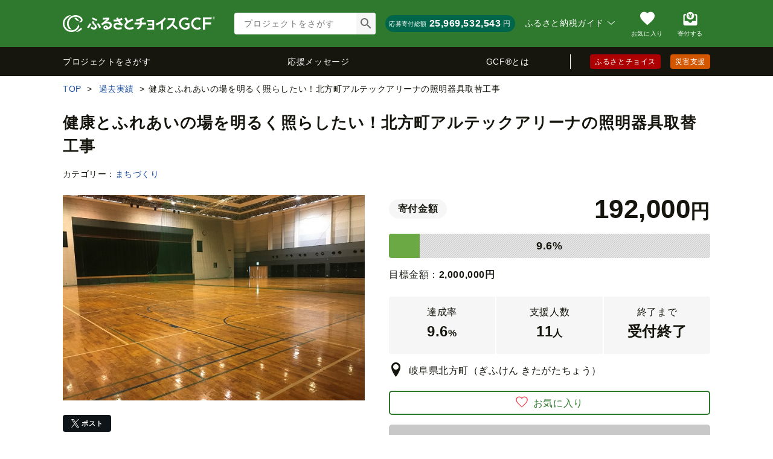

--- FILE ---
content_type: text/html; charset=UTF-8
request_url: https://www.furusato-tax.jp/gcf/1164
body_size: 19065
content:
<!DOCTYPE html>
<html dir="ltr" lang="ja">

<!-- meta ogp -->
<head>
  <meta charset="UTF-8"/>
  <meta http-equiv="Content-Script-Type" content="text/javascript"/>
  <meta http-equiv="Content-Style-Type" content="text/css"/>
  <meta name="viewport" content="width=device-width"/>
  <meta http-equiv="Pragma" content="no-cache"/>
  <meta http-equiv="Cache-Control" content="no-store"/>
  <meta http-equiv="Cache-Control" content="no-cache"/>
  <meta http-equiv="Expires" content="-1"/>
  

  <!-- site metadata -->
  
  

  <!-- ogp global -->
  
  
  
  
    <link rel="canonical" href="https://www.furusato-tax.jp/gcf/1164"/>

    

    

    
  

    

    
      
        <!-- ページネーション無しのtitle -->
        <title>健康とふれあいの場を明るく照らしたい！北方町アルテックアリーナの照明器具取替工事｜ふるさと納税のガバメントクラウドファンディングは「ふるさとチョイス」</title>
      

      

      
    


    
    <meta name="description" content="自治体が行うクラウドファンディングが、ガバメントクラウドファンディング。 運営母体はすべて自治体という安心感。 自治体を支援する寄付金でふるさと納税（翌年の住民税が一部控除）対象となり、お礼の特産物が送られてきたり、被災地支援もできるなど、選べる税金の使い道。"/>

    <!-- ogp -->
    <meta property="og:title" content="健康とふれあいの場を明るく照らしたい！北方町アルテックアリーナの照明器具取替工事｜ふるさと納税のガバメントクラウドファンディングは「ふるさとチョイス」"/>
    <meta property="og:url" content="https://www.furusato-tax.jp/gcf/1164"/>
    <meta property="og:description" content="【総合体育館の照明をLED化したい】だれもが気軽に利用できる北方町総合体育館のアリーナの照明が暗いうえ部分的にも消灯しているため、これからも長くアリーナが利用できるようＬＥＤ照明にすることで、室内の照度を上げると共に省エネにも取り組み、利用者と環境に配慮した体育館を実現します。"/>
    <meta property="og:image" content="https://img.furusato-tax.jp/img/x/gcf/project/forms/20210222/s_6e9e10c32a7e75da01622012f39048388ca808fa.jpg"/>
    <meta property="og:type" content="website"/>
    <meta property="og:site_name" content="ふるさとチョイス"/>

    <!-- ogp facebook -->
    <meta property="fb:app_id" content="926859327331909"/>
    <meta property="article:publisher" content="https://www.facebook.com/furusatotax/"/>

    <!-- ogp twitter -->
    <meta property="twitter:card" content="summary_large_image"/>
    <meta property="twitter:site" content="@furusato_tax"/>
    <meta property="twitter:creator" content="@furusato_tax"/>
    <meta property="twitter:image" content="https://img.furusato-tax.jp/img/x/gcf/project/forms/20210222/s_6e9e10c32a7e75da01622012f39048388ca808fa.jpg"/>
    <meta property="twitter:title" content="健康とふれあいの場を明るく照らしたい！北方町アルテックアリーナの照明器具取替工事｜ふるさと納税のガバメントクラウドファンディングは「ふるさとチョイス」"/>
    <meta property="twitter:description" content="【総合体育館の照明をLED化したい】だれもが気軽に利用できる北方町総合体育館のアリーナの照明が暗いうえ部分的にも消灯しているため、これからも長くアリーナが利用できるようＬＥＤ照明にすることで、室内の照度を上げると共に省エネにも取り組み、利用者と環境に配慮した体育館を実現します。"/>


  <!-- Google Tag Manager -->
  
<!-- Google Tag Manager -->
<script>/*<![CDATA[*/(function(w,d,s,l,i){w[l]=w[l]||[];w[l].push({'gtm.start':
new Date().getTime(),event:'gtm.js'});var f=d.getElementsByTagName(s)[0],
j=d.createElement(s),dl=l!='dataLayer'?'&l='+l:'';j.async=true;j.src=
'https://www.googletagmanager.com/gtm.js?id='+i+dl;f.parentNode.insertBefore(j,f);
})(window,document,'script','dataLayer','GTM-MQGDJWR');/*]]>*/</script>
<!-- End Google Tag Manager -->


  <!-- favicon -->
  <link rel="shortcut icon" href="/gcf/images_cf/favicon.ico"/>
  <link rel="apple-touch-icon" href="/gcf/images_cf/favicon.png"/>

  <!-- css -->
  <link rel="stylesheet" type="text/css" href="/gcf/css/icon-font_gcf.css?1769046457"/>
  <link rel="stylesheet" type="text/css" href="/assets/font/muufont.css"/>
  <link rel="stylesheet" type="text/css" href="/css/gcf/common.css"/>
  <link rel="stylesheet" type="text/css" href="/assets/css/gcf/style.css"/>
  

  <!-- js -->
  <script type="text/javascript" src="/js/vendor.js"></script>
  <script type="text/javascript" src="/js/jquery.cookie.min.js"></script>
  <script type="text/javascript" src="/lib/lazysizes/lazysizes.min.js"></script>
  <script type="text/javascript" src="/assets/js/gcf/common.js"></script>
  <script type="text/javascript" src="/assets/js/gcf/head.js"></script>
  <script type="text/javascript" src="/js/common.js?1769046458"></script>
  <script type="text/javascript" src="/js/gcf/common.js?1769046458"></script>
  <script type="text/javascript" src="/gcf/js/favorite.js?1769046457"></script>
  

  
    <script type="text/javascript" src="/js/gcf/detail/index.js?1769046458"></script>
  
    <script type="text/javascript" src="/assets/js/gcf/pages/detail/index.js"></script>
  

  <script type="text/javascript">/*<![CDATA[*/
    (function(i,s,o,g,r,a,m){i['GoogleAnalyticsObject']=r;i[r]=i[r]||function(){
    (i[r].q=i[r].q||[]).push(arguments)},i[r].l=1*new Date();a=s.createElement(o),
    m=s.getElementsByTagName(o)[0];a.async=1;a.src=g;m.parentNode.insertBefore(a,m)
    })(window,document,'script','//www.google-analytics.com/analytics.js','ga');

    ga('create', 'UA-33011317-1', 'auto');
    var matches = document.cookie.match(/(?:^|; )M=([-_%0-9a-zA-Z]+)/);
    if (matches !== null) {
            var comma_match = matches[1].match(/([-_%0-9a-zA-Z]+)%2C([0-9]{4})/);
            if (comma_match !== null) {
                    ga('set', 'dimension10', comma_match[2]);
            }
    }
    ga('set', 'dimension1', 'cookie' in document && document.cookie.match(/(^|; )LN?=/) ? 'Logged In' : 'Not Logged In');
    ga('require', 'GTM-KCGFPH3');
    ga('send', 'pageview');
  /*]]>*/</script>

  <!-- Google Analytics User Agent -->
  
    <script>
        if (navigator.userAgent.match(/FurusatoChoiceApp/)) {
            ga('set', 'dimension14', 'FurusatoChoiceApp');
        } else if (navigator.userAgent.match(/ChoiceNativeIOS/)) {
            ga('set', 'dimension14', 'ChoiceNativeIOS');
        } else if (navigator.userAgent.match(/ChoiceNativeAndroid/)) {
            ga('set', 'dimension14', 'ChoiceNativeAndroid');
        } else if (navigator.userAgent.match(/ChoiceNative/)) {
            ga('set', 'dimension14', 'ChoiceNative');
        } else {
            ga('set', 'dimension14', '');
        }
    </script>


  <!-- Optimize Next -->
  
  
      <!-- 本番環境用 -->
      <script>(function(p,r,o,j,e,c,t,g){
          p['_'+t]={};g=r.createElement('script');g.src='https://www.googletagmanager.com/gtm.js?id=GTM-'+t;r[o].prepend(g);
          g=r.createElement('style');g.innerText='.'+e+t+'{visibility:hidden!important}';r[o].prepend(g);
          r[o][j].add(e+t);setTimeout(function(){if(r[o][j].contains(e+t)){r[o][j].remove(e+t);p['_'+t]=0}},c)
        })(window,document,'documentElement','classList','loading',2000,'KPJVWPLT')</script>
      <!-- 本番環境用 -->
  

  


  <!-- Optimize Next　end -->
</head>



<link rel="stylesheet" type="text/css" href="/assets/css/gcf/pages/detail.css"/>
<body>
<div id="wrap">


  <div id="fb-root"></div>

  <script>/*<![CDATA[*/(function(d, s, id) {
    var js, fjs = d.getElementsByTagName(s)[0];
    if (d.getElementById(id)) return;
    js = d.createElement(s); js.id = id;
    js.src = "//connect.facebook.net/ja_JP/sdk.js#xfbml=1&version=v2.2&appId=926859327331909";
    fjs.parentNode.insertBefore(js, fjs);
  }(document, 'script', 'facebook-jssdk'));/*]]>*/</script>

<header class="header-global">
<div class="header_main">
	<div class="header_row cf">
		<a class="gcf-site-logo" href="/gcf/?header"><img src="/assets/images/logo/gcf-white.svg" alt="ふるさとチョイス ガバメントクラウドファンディング®" decoding="async"/></a>
		<nav class="nav-user gcf-lyt-user">
			<div class="nav-user__wrap">
				<div class="nav-user__label">ふるさと納税ガイド&nbsp;<i class="nav-user__icon icn-arrow2"></i></div>
					<ul class="nav-user__list">
						<li class="nav-user__link"><a class="hover" href="/about?header_guide">ふるさと納税とは？</a></li>
						<li class="nav-user__link"><a class="hover" href="/about/easy_simulation?header_guide">かんたんシミュレーション</a></li>
						<li class="nav-user__link"><a class="hover" href="/about/simulation?header_guide">控除上限額シミュレーション</a></li>
						<li class="nav-user__link"><a class="hover" href="/about/choice?header_guide">ふるさとチョイスの特長</a></li>
						<li class="nav-user__link"><a class="hover" href="/about/tax_return?header_guide">ふるさと納税確定申告ガイド</a></li>
						<li class="nav-user__link"><a class="hover" href="https://www.furusato-tax.jp/feature/a/2022_tax_return?header_guide">チョイススマート確定申告</a></li>
						<li class="nav-user__link"><a class="hover" href="/about/onestop?header_guide">ワンストップ特例制度</a></li>
						<li class="nav-user__link"><a class="hover" href="/about/point?header_guide">ポイント制とは？</a></li>
						<li class="nav-user__link"><a class="hover" href="/feature/a/method_of_payment?header_guide">えらべるお支払い方法</a></li>
						<li class="nav-user__link"><a class="hover" target="_blank" href="https://www.faq-choice.furusato-tax.jp/">よくある質問</a></li>
					</ul>
				</div>
				<ul class="nav-user__menu">
					<li><a class="nav-user__link on_logout" href="/login?header&amp;backuri=%2Fgcf%2F" style="display: none;"><span class="nav-user__icon _mypage">ログイン</span></a></li>
					<li><a class="nav-user__link on_login" href="/mypage?header" style="display: none;"><span class="nav-user__icon _mypage">マイページ</span></a></li>
					<li class="pc"><a class="nav-user__link" href="/keeplist/gcf?header"><span class="nav-user__icon _favorite">お気に入り</span></a></li>
					<li><a class="nav-user__link" href="/donation/list?header" target="_blank"><span class="nav-user__icon _cart">寄付する</span></a></li>
					<li class="sp"><a class="nav-user__link js-toggle-spMenu" href="#" onclick="ga('send', 'event', 'menu', 'click', 'menu');"><span class="nav-user__icon _menu">メニュー</span></a></li>
				</ul>
		</nav>
		<div class="gcf-bx-header">
			<div class="gcf-search-global">
				<form id="header-search_gcf" class="gcf-search-global__form" action="/gcf/project/" method="GET">
					<input type="text" id="header-search_gcf-text" name="q" class="gcf-search-global__input ui-autocomplete-input" placeholder="プロジェクトをさがす"/>
					<input type="submit" id="submit_search" class="gcf-search-global__button" value=""/>
				</form>
			</div>
			<div class="gcf-bx-header__wrap">
				<p class="gcf-bx-header__text">応募寄付総額</p>
				<p class="gcf-bx-header__price">25,969,532,543</p><span class="gcf-bx-header__unit">円</span>
			</div>
		</div>
	</div>
	<div class="gcf-lyt-glonav js-sticky-nav-container">
		<nav class="gcf-nv-global js-sticky-nav" data-flow="fixed">
			<ul class="gcf-lst-global">
				<li><a class="gcf-lst-global__item" href="/gcf/project?header">プロジェクトをさがす</a></li>
				<li><a class="gcf-lst-global__item" href="/gcf/messages/list?header">応援メッセージ</a></li>
				<li><a class="gcf-lst-global__item" href="/gcf/about?header">GCF&reg;とは</a></li>
			</ul>
			<ul class="gcf-lst-groupsite">
				<li class="gcf-lst-groupsite__item--choice"><a href="/" target="_blank">ふるさとチョイス</a></li>
				<li class="gcf-lst-groupsite__item--saigai"><a href="/saigai?header" target="_blank">災害支援</a></li>
			</ul>
		</nav>
	</div>
</div>



<div class="spMenu service-gcf" id="js-wrap-spMenu" data-service="gcf">
  <button type="button" class="spMenu-bg js-spMenu-bg" aria-label="メニューを閉じる"></button>

  <div class="spMenu-wrap">
    <div class="spMenu-wrap_inner">

      <div class="spMenu-body spMenu-body_main">
        <div class="spMenuMain-head">
          <div class="account-info">
            <span>ようこそ<span class="header-nickname"></span></span>
            <a class="loginlink on_logout" href="/login?sp_menu#login-anchor" style="display:none" target="_blank">ログイン</a>
            <a class="loginlink on_login" href="/logout?sp_menu" style="display:none" target="_blank">ログアウト</a>
          </div>
          <div class="pickup-list">
            <a class="pickup-box" href="/keeplist/gcf?sp_menu" target="_blank">
              <div class="icon icn-heart"></div>
              <div class="text">お気に入り</div>
            </a>
            <a class="pickup-box" href="/about/simulation?sp_menu" target="_blank">
              <div class="icon icn-calc"></div>
              <div class="text -long">控除上限額<span class="-small">シミュレーション</span></div>
            </a>
            <a class="pickup-box on_logout" href="/login?sp_menu#regist" style="display:none" target="_blank">
              <div class="icon mf-register01"></div>
              <div class="text">会員登録</div>
            </a>
            <a class="pickup-box on_login" href="/mypage/contribution/history/list?sp_menu" style="display:none" target="_blank">
              <div class="icon mf-history01"></div>
              <div class="text">寄付履歴</div>
            </a>
          </div>
          <button type="button" class="menu-search js-toggle-spMenu-search" aria-label="検索する">
            <span class="searchText" id="js-dummySearchBox"></span>
            <span class="searchButton icn-search2" aria-hidden="true"></span>
          </button>
        </div>

        <div class="spMenu-service">
          <a class="service-choice" href="/?sp_menu" terget="_blank"><span>ふるさとチョイス</span></a>
          <a class="service-saigai" href="/saigai?sp_menu" terget="_blank"><span>災害支援</span></a>
        </div>

        <ul class="spMenu-list">
          <li>
            <a href="/gcf?sp_menu">ガバメントクラウドファンディング&reg;<br/>トップページ</a>
          </li>
          <li>
            <a class="side-link" href="/gcf/project?sp_menu">プロジェクトをさがす</a>
          </li>
          <li>
            <a class="side-link" href="/gcf/messages/list?sp_menu">応援メッセージ</a>
          </li>
          <li>
            <a class="side-link" href="/gcf/about?sp_menu">GCF&reg;とは</a>
          </li>
          <li>
            <a target="_blank" href="https://www.faq-choice.furusato-tax.jp/">ふるさと納税のよくある質問</a>
          </li>
          <li>
            <details class="js-details">
              <summary class="inner-link">ふるさと納税ガイド<i class="icn-arrow2" aria-hidden="true"></i></summary>
              <ul class="inner-list">
                <li><a href="/about?sp_menu" target="_blank">ふるさと納税とは？</a></li>
                <li><a href="/about/point?sp_menu" target="_blank">ポイント制とは？</a></li>
                
                  <li><a href="/feature/a/method_of_payment?sp_menu" target="_blank">えらべるお支払い方法</a></li>
                
                <li><a href="/about/easy_simulation?sp_menu" target="_blank">かんたんシミュレーション</a></li>
                <li><a href="/about/simulation?sp_menu" target="_blank">控除上限額シミュレーション</a></li>
                <li><a href="/about/tax_return?sp_menu" target="_blank">ふるさと納税確定申告ガイド</a></li>
                <li><a href="https://www.furusato-tax.jp/feature/a/2022_tax_return?sp_menu" target="_blank">チョイススマート確定申告</a></li>
                <li><a href="/about/onestop?sp_menu" target="_blank">ワンストップ特例制度</a></li>
                <li><a href="/about/choice?sp_menu" target="_blank">ふるさとチョイスの特長</a></li>
              </ul>
            </details>
          </li>
        </ul>
      </div><!-- /.spMenu-body_main -->

    </div>
  </div>

  <!-- menu_search -->
  <div class="spMenu-body spMenu-body_search">
    <form id="spMenu-search_form" role="search" method="get" action="/gcf/project/">
      <div class="spMenu-search_head">
        <button type="button" class="backbutton icn-arrow2 js-toggle-spMenu-search"><span>戻る</span></button>
        <div class="search-window">
          <div class="search-window__wrap">
            <input id="spMenu-search_text" class="search-window__input" type="text" name="q" autocomplete="off" placeholder="プロジェクトをさがす"/>
            <input id="spMenu-search_button" class="hide" type="submit" value="検索"/>
            <label for="spMenu-search_button" class="search-window__button"></label>
            <input type="hidden" name="sp_menu" value="1"/>
          </div>
        </div>
      </div>
      <div id="js-spMenu-searchHistory-wrap" class="spMenu-search_history" style="display:none">
        <h3>検索履歴</h3>
        <ul id="js-spMenu-searchHistory-list"></ul>
      </div>
      <div class="spMenu-search_footer">
        <input class="footer-button" type="submit" value="検索"/>
      </div>
    </form>
  </div><!-- /.spMenu-body_search -->

</div>



</header>

<input type="hidden" id="token_favorite_add" value=""/>
<input type="hidden" id="token_favorite_remove" value=""/>
<input type="hidden" id="gcf_project_id" value="1164"/>
<input type="hidden" id="donation_flag" value="0"/>
<input type="hidden" id="is_designation_progress" value="0"/>
	<div id="main" class="project">
		<div class="nv-bread gcf-lyt-bread inner">
			<ul class="nv-bread__list" itemscope="itemscope" itemtype="http://schema.org/BreadcrumbList">
				<li class="nv-bread__item" itemprop="itemListElement" itemscope="itemscope" itemtype="http://schema.org/ListItem">
					<a class="nv-bread__link" itemprop="item" href="/gcf/"><span itemprop="name">TOP</span></a>
					<meta itemprop="position" content="1"/>
				</li>

				<li class="nv-bread__item" itemprop="itemListElement" itemscope="itemscope" itemtype="http://schema.org/ListItem">
					<a class="nv-bread__link" itemprop="item" href="/gcf/history"><span itemprop="name">過去実績</span></a>
					<meta itemprop="position" content="1"/>
				</li>
				<li class="nv-bread__item">健康とふれあいの場を明るく照らしたい！北方町アルテックアリーナの照明器具取替工事</li>
			</ul>
		</div>
		<div class="inner gcf-lyt-detail">
			<section class="gcf-lyt-detail__section--head">
				
				<h1 class="ttl-h1">
					<span class="ttl-h1__text">健康とふれあいの場を明るく照らしたい！北方町アルテックアリーナの照明器具取替工事</span>
				</h1>
				<p class="gcf-lyt-detail__section--head__category">カテゴリー：<a href="/gcf/project/category/1017">まちづくり&nbsp;</a></p>
				<div class="gcf-lyt-image2">
					<div class="gcf-lyt-image2__image">
						<img src="https://img.furusato-tax.jp/img/x/gcf/project/forms/20210222/d_929209789982ed625be825978921d0bd153488f3.jpg" alt="main_img" decoding="async"/>
						
						
						<ul class="gcf-lst-sns mT24" id="socialbuttons">
							<li>
								<div class="gcf-btn-sns--x">
									<a rel="nofollow" href="https://twitter.com/share?text=%E5%81%A5%E5%BA%B7%E3%81%A8%E3%81%B5%E3%82%8C%E3%81%82%E3%81%84%E3%81%AE%E5%A0%B4%E3%82%92%E6%98%8E%E3%82%8B%E3%81%8F%E7%85%A7%E3%82%89%E3%81%97%E3%81%9F%E3%81%84%EF%BC%81%E5%8C%97%E6%96%B9%E7%94%BA%E3%82%A2%E3%83%AB%E3%83%86%E3%83%83%E3%82%AF%E3%82%A2%E3%83%AA%E3%83%BC%E3%83%8A%E3%81%AE%E7%85%A7%E6%98%8E%E5%99%A8%E5%85%B7%E5%8F%96%E6%9B%BF%E5%B7%A5%E4%BA%8B&amp;url=https%3A%2F%2Fwww.furusato-tax.jp%2Fgcf%2F1164">ポスト</a>
								</div>
							</li>
							<!-- FaceBook -->
							<li>
								<script type="text/javascript">
									var url = "https://www.facebook.com/plugins/like.php?href=" + encodeURIComponent(location.href.replace(/\#.*$/, '').replace(/\?.*$/, '')) + "&amp;layout=button&amp;show_faces=false&amp;size=large&amp;action=like&amp;share=true&amp;colorscheme=light";
									document.write('<iframe src="' + url + '" allowtransparency="true" style="border: medium none ; overflow: hidden; width: 174px; height: 28px; " frameborder="0" scrolling="no"></iframe>');
								</script>
							</li>
						</ul>
					</div>
					<div class="gcf-lyt-image2__content--reverse">
						<div>
							<div class="gcf-lyt-detail-container">
								<p class="gcf-lyt-detail__price">
									<span class="gcf-lyt-detail__badge">寄付金額</span>
									<span class="gcf-lyt-detail__quantity-container">
										<span class="gcf-lyt-detail__quantity">192,000</span><span class="gcf-lyt-detail__text">円</span>
									</span>
								</p>
								<div class="gcf-cht-detail-bar">
									<div class="gcf-cht-detail-bar__graph" style="width: 9.6%;"></div>
									

									<p class="gcf-cht-detail-bar__number">9.6%</p>
								</div>
								<p class="gcf-lyt-detail__target-amount">目標金額：<span class="bold">2,000,000</span><span class="bold">円</span></p>
							</div>
							<div class="gcf-lyt-flex mT24">
									<dl class="gcf-lyt-detail-total">
										<dt><span class="gcf-lyt-detail-total__title">達成率</span></dt>
										
										<dd>
											<span class="gcf-lyt-detail-total__quantity">9.6</span><span class="gcf-lyt-detail-total__text">%</span></dd>
									</dl>
									<dl class="gcf-lyt-detail-total">
										<dt><span class="gcf-lyt-detail-total__title">支援人数</span></dt>
										<dd><span class="gcf-lyt-detail-total__quantity">11</span><span class="gcf-lyt-detail-total__text">人</span></dd>
									</dl>
									<dl class="gcf-lyt-detail-total">
										<dt><span class="gcf-lyt-detail-total__title">終了まで</span></dt>
										<dd class="gcf-lyt-detail-total__quantity">受付終了</dd>
										
										<dd class="deadline"></dd>
									</dl>
								</div>
							<p class="gcf-lyt-detail__pref">
								<span class="txt"><span class="icon-location"></span>岐阜県北方町（ぎふけん きたがたちょう）</span>
							</p>
						</div>
						

						<button class="btn-normal--icon gcf-btn-favorite" data-id="1164" data-mode="add"><i class="btn-normal__icon icn-heart2"></i><span>お気に入り</span></button>
						
						<div><a class="gcf-btn-positive is-disable">このプロジェクトは終了しました</a></div>
						
						<div class="link-box">
							<ul>
								<li>
									<a class="js-modal-trigger i-arrow" href="#" data-modal-id="payment-method">対応している決済方法</a>
								</li>
								
								
								
							</ul>
						</div>
						<p class="mT16">寄付募集期間：2021年3月2日～2021年5月30日（90日間）</p>
						<div class="gcf-lyt-detail__tags">
							<span class="gcf-lyt-detail__tags-name">タグ：</span>
							<ul class="gcf-lyt-detail__tags-body sorting-list">
								<li><a href="/gcf/project/tag/1028" class="sorting-list__item">まちづくり・コミュニティ	</a></li><li><a href="/gcf/project/tag/1029" class="sorting-list__item">インフラ・交通・施設</a></li><li><a href="/gcf/project/tag/1048" class="sorting-list__item">スポーツ</a></li>
							</ul>
						</div>
						<div class="gcf-lyt-detail__tags">
							<span class="gcf-lyt-detail__tags-name">SDGs：</span>
							<ul class="gcf-lyt-detail__tags-body sorting-list sorting-list--sdg">

								<li><a href="/gcf/project/sdgs/1082" class="sorting-list__item"><img srcset="/gcf/images_cf/sdg/sdg_icon_3.png 1x, /gcf/images_cf/sdg/sdg_icon_3@2x.png 2x" src="/gcf/images_cf/sdg/sdg_icon_3.png" alt="SDGアイコン" decoding="async"/>3.すべての人に健康と福祉を</a></li><li><a href="/gcf/project/sdgs/1090" class="sorting-list__item"><img srcset="/gcf/images_cf/sdg/sdg_icon_11.png 1x, /gcf/images_cf/sdg/sdg_icon_11@2x.png 2x" src="/gcf/images_cf/sdg/sdg_icon_11.png" alt="SDGアイコン" decoding="async"/>11.住み続けられるまちづくりを</a></li>
							</ul>
						</div>
					</div>
				</div>
			</section>

			<section>
			<div class="col_contents">
				<!--追加ここから-->
				<section class="gcf-lyt-detail__section js-tab-container js-modal-toggle-point">
					<div class="gcf-nv-tab-wrapper">
						<div class="gcf-nv-tab">
							<button type="button" class="gcf-nv-tab__button is-active js-tab" id="overview">概要</button>
							<button type="button" id="progress" data-id="1164" class="gcf-nv-tab__button js-tab">進捗情報
								
							</button>
							<button type="button" class="gcf-nv-tab__button js-tab" id="city"><span>自治体情報</span></button>
						</div>
					</div>
					<div class="gcf-nv-tab__content is-active js-tab-content js-toggle-container-sp js-overview-tab">
						<p class="gcf-nv-tab__title">北方町</p>
						<div class="gcf-lyt-image gcf-overview-content">
							<div class="gcf-lyt-image__image"><img src="https://img.furusato-tax.jp/img/x/gcf/project/forms/20210215/o_5f17b22e4aeb9c94dcdf137bc3f1a1a189f0b684.jpg" width="137" alt="プロジェクトオーナー" decoding="async"/></div>
							<div class="gcf-lyt-image__content--reverse -text">
								<p class="gcf-nv-tab__text">【総合体育館の照明をLED化したい】<br />
だれもが気軽に利用できる北方町総合体育館のアリーナの照明が暗いうえ部分的にも消灯しているため、これからも長くアリーナが利用できるようＬＥＤ照明にすることで、室内の照度を上げると共に省エネにも取り組み、利用者と環境に配慮した体育館を実現します。</p>
							</div>
						</div>
						<!--
						<button type="button" class="gcf-btn-toggle sp js-toggle-trigger"><span class="js-toggle-text" data-off="さらに表示" data-on="閉じる">さらに表示</span></button>
						-->
						
						
							<section class="gcf-lyt-detail__section">
								
									
									
								
									
									
<div class="gcf-lyt-detail__block -simulation">
	<h4 class="gcf-simulation__title">ふるさと納税で<br class="sp"/>このプロジェクトを応援しよう！</h4>
	<p class="gcf-txt mT8 mB8">ふるさと納税とは、ふるさとや応援したい自治体に寄付できる制度です。<br/>控除上限額内の2,000円を超える部分について、所得税や住民税の還付・控除が受けられます。</p>
	<p class="txtlink-right"><a href="/about.html" target="_blank">ふるさと納税をもっと知る</a></p>
    <div class="gcf-simulation-easysimulater">
        <p class="gcf-simulation-easysimulater__title">控除上限額かんたんシミュレーション</p>
        <div class="gcf-simulation-easysimulater__box js-easysimulater-box">
			<div class="gcf-simulation-easysimulater-form">
				<div class="-family">
					<label>
						<select class="js-easysimulater-key2">
							<optgroup>
								<option value="">家族構成は？</option>
								<option value="1">1. 夫婦と子どもがいる場合</option>
								<option value="2">2. 夫婦で配偶者控除がある場合</option>
								<option value="3">3. 単身もしくは夫婦(配偶者控除がない)の場合</option>
								<option value="4">4. 年金収入者の場合</option>
							</optgroup>
						</select>
					</label>
				</div>
				<div class="-income">
					<label>
						<select class="js-easysimulater-key1">
							<optgroup>
								<option value="">年収は？</option>
								<option value="1">150万円</option>
								<option value="2">200万円</option>
								<option value="3">300万円</option>
								<option value="4">400万円</option>
								<option value="5">500万円</option>
								<option value="6">600万円</option>
								<option value="7">700万円</option>
								<option value="8">800万円</option>
								<option value="9">900万円</option>
								<option value="10">1,000万円</option>
								<option value="11">1,500万円</option>
								<option value="12">2,000万円</option>
								<option value="13">3,000万円</option>
								<option value="14">5,000万円</option>
								<option value="15">1億円</option>
							</optgroup>
						</select>
					</label>
				</div>
			</div>
			<p class="gcf-simulation-easysimulater__result">結果：<span class="gcf-simulation-easysimulater__result-amount js-easysimulater-result"><span>-</span>円</span></p>
            <p class="txtlink-right"><a href="/example.html" target="_blank">より詳しくシミュレーションをする</a></p>
        </div>
    </div>
</div>

								
									
									
	<h2 class="gcf-ttl-h2"> <span class="gcf-ttl-h2__text">健康とふれあいの場を明るく照らしたい！</span></h2>

								
									
									
	<h3 class="gcf-ttl-h3--border"><span class="gcf-ttl-h3__text">町民にとって必要不可欠な体育館</span></h3>

								
									
									
	<p class="gcf-txt-article">北方町アルテックアリーナ（総合体育館）は、平成元年8月に開館し、バスケットコート2面分のアリーナの他に柔剣道場や卓球場を併設した生涯スポーツの拠点施設です。少年団活動や部活動に励む児童や学生、趣味のスポーツやクラブ活動を楽しむ高齢者など子どもから大人まで幅広くご利用いただいています。<br />
<br />
また、北方町の中心部に位置しており、幹線道路が近く、交通アクセスが良いことから競技スポーツの大会会場に選ばれることも多く、北方町や近隣市町から大変多くの方が来館され、令和元年度は約59,000人のご利用がありました。<br />
<br />
</p>

								
									
									
	<figure class="lyt-image">
		
		<img src="https://img.furusato-tax.jp/img/x/gcf/project/form/details/20210222/gpfd_bf9919ed5471afeb872728f5e462035e877f099f.jpg"/>
		<figcaption class="lyt-image__caption">スポーツ教室でミニテニス、バドミントン(奥)を楽しむ様子</figcaption>
	</figure>

								
									
									
	<h3 class="gcf-ttl-h3--border"><span class="gcf-ttl-h3__text">しかし、建設から30年が経ち劣化。多くの修繕が必要な状況です。</span></h3>

								
									
									
	<figure class="lyt-image">
		<a target="_blank" href="http://www.town.kitagata.gifu.jp/third/building_etc/Gym.html">
			<img src="https://img.furusato-tax.jp/img/x/gcf/project/form/details/20210226/gpfd_0baa73113c8a6ccd7aa12594947d253a83afedbb.jpg" alt="（照明が切れている部分）"/>
		</a>
		
		<figcaption class="lyt-image__caption">（照明が切れている部分）</figcaption>
	</figure>

								
									
									
	<p class="gcf-txt-article">健康とふれあいの場である北方町アルテックアリーナ（総合体育館）は開館から築30年以上が経過しており、これからも多くの方に親しまれ長く利用していただくには、劣化が進んだ建物の補修と同時に省エネルギー化への対応を考える必要があります。現在は、新型コロナワクチン接種の会場として使用しており、災害時は緊急避難場所になるなど、スポーツの利用以外にもあらゆる場面で町民にとって必要不可欠な場所となっています。</p>

								
									
									
	<p class="gcf-txt-article">　しかしながら、新型コロナウイルス感染症の影響による経済状況の悪化からの税収低下、新しい時代に向けた子どもたちへの教育資金(ICT化関連の環境整備などにかかるお金)の優先順位が高く、体育館の照明費用の捻出がなかなかできない状態です。体育館は町民だけでなく、近隣市町からの利用者も多く、様々な大会が開催される場所です。アリーナを明るく使いやすくすることによって、たくさんの方に喜ばれる場所にしたいという思いから、クラウドファンディングを活用することにしました。</p>

								
									
									
	<h3 class="gcf-ttl-h3--border"><span class="gcf-ttl-h3__text">【寄付金の使い道】</span></h3>

								
									
									
	<div class="gcf-lyt-detail__block">
		<div class="gcf-bx-fill">
			
			<div class="gcf-lyt-image">
				<div class="gcf-lyt-image__content">
					<p class="gcf-txt">北方町総合体育館のアリーナの照明器具を水銀灯からＬＥＤ照明へ取り替える改修費用として活用します。<br />
<br />
※目標金額の達成状況に関わらず、いただいた寄附金は、総合体育館アリーナ照明ＬＥＤ化工事事業へ活用させていただきます。</p>
				</div>
				
			</div>
		</div>
	</div>

								
									
									
	<div class="gcf-lyt-detail__block">
		<div class="btn-wrap">
			
			<a class="btn-positive is-disable">プロジェクトは終了しました</a>
		</div>
	</div>

								
									
									
								
									
									
	<h3 class="gcf-ttl-h3--border"><span class="gcf-ttl-h3__text">利用者が使いやすい明るいアリーナを目指して</span></h3>

								
									
									
	<div class="gcf-lyt-detail__block">
		<div class="gcf-bx-fill">
			<h4 class="gcf-bx-fill__title">事業実施のスケジュール</h4>
			<div class="gcf-lyt-image">
				<div class="gcf-lyt-image__content">
					<p class="gcf-txt">2021年度に着工・完成を予定しています。<br />
<br />
現在～夏頃　新型コロナウイルスのワクチン接種会場として使用予定<br />
2021年　秋頃工事開始予定</p>
				</div>
				
			</div>
		</div>
	</div>

								
									
									
	<h2 class="gcf-ttl-h2"> <span class="gcf-ttl-h2__text">北方町のお礼の品</span></h2>

								
									
									
	<h3 class="gcf-ttl-h3--border"><span class="gcf-ttl-h3__text">岐阜県の特産品である飛騨牛をはじめ、町内で人気の和菓子店・洋菓子店のお菓子や、熟練した職人が木の個性を生かしながら作る暮らしの道具など、様々な返礼品を揃えています。</span></h3>

								
									
									
	<figure class="lyt-image">
		
		<img src="https://img.furusato-tax.jp/img/x/gcf/project/form/details/20210216/gpfd_2331884684570519819ad6dd77177c7c2dda123e.jpg"/>
		<figcaption class="lyt-image__caption">（おうち焼肉）Ａ5等級飛騨牛焼肉用　600ｇ</figcaption>
	</figure>

								
							</section>
						
						
							<div class="layout-column-2">
								<div class="layout-column-2__main">
                  <div id="products_list" class="gcf-lyt-detail__block2">
                    <ul class="goods_list grid grid-3 row-gap--12-24 js-result-product-list">
                      
                    </ul>
                  </div>
								</div>
							</div>
							<div id="side">
								<!--<div class="bg-gray">
									<div class="bg-gray2 pH5W10">
										<h3>${gcf_project_form/prefecture_name}<tal:block content="gcf_project_form/city_name2" condition="php:gcf_project_form['city_name2'] !== '-'" /></h3>
									</div>

									<div class="fs11 pH5W10">
										<div id="side_area_photo" tal:condition="php: (isset(gcf_project_form['map_image']) && gcf_project_form['map_image'] != '-')"><img tal:attributes="src php: 'https://' . Config::get('domain.image') . '/img/' . gcf_project_form['map_image']" width="280" height="186" alt="map" /></div>
										<div id="side_area_text">
											<p tal:content="structure php:nl2br(htmlspecialchars(gcf_project_form['detail_description']))"></p>
										</div>
									</div>
								</div>-->

								
							</div>
						
					</div>
					<div class="gcf-nv-tab__content js-tab-content js-progress-tab">
						
						<p>現在進捗情報はありません。</p>
						
						
						

						<!-- 進捗情報詳細ページかつログインしていて対象プロジェクトに寄付済みの場合のみ表示 -->
						
					</div>
					<div class="gcf-nv-tab__content js-tab-content">
						<p class="gcf-nv-tab__title">岐阜県北方町</p>
						<div class="gcf-lyt-image js-toggle-container">
							
							<div class="gcf-lyt-image__content--reverse">
								<p class="gcf-nv-tab__text">　北方町は、樽見鉄道や岐阜バスといった公共交通機関のほか、国道157号線や主要地方道が岐阜市方面あるいは大垣市方面へと結ばれています。これらの交通を利用して、岐阜市中心部まで約20分、大垣市へ約30分、名古屋市まで約60分で到達することができるため、通勤・通学にはよい立地です。<br />
また、5ｋ㎡というコンパクトな行政面積の中に子ども館2箇所を有しているほか、子育てしやすい、家族で人生をおくる「価値」あるまち、北方町<br />
町を目指して取り組んでいます。</p>
							</div>
						</div>
					</div>
				</section>
				<!--追加ここまで-->
			</div>
			</section>
			
	<form id="productSearchForm" method="GET" action="/gcf/usage">
		<div class="gcf-lyt-side">
			<ul class="gcf-lyt-side__banner">
				<li>
					<h2><a href="/gcf/about" class="cf" onclick="ga('send', 'event', 'linkgcf', '/gcf/about');"><img src="https://img.furusato-tax.jp/img/x/city/files/09367/bnr_about.png" alt="GCFとは？"/></a></h2>
				</li>
			</ul>

			<!-- 応援メッセージ -->
			<div class="gcf-lyt-side__modal js-message-modal">
				
			</div>
			<!-- 使い道 -->
			
			<!-- /使い道 -->
			<!-- はじめての方へ-->
			<section class="gcf-lyt-side__beginer-guide beginer-guide">
				<h2 class="ttl-side">
					<i class="ttl-side__icon icn-about"></i>
					<span class="ttl-side__text">はじめての方へ</span>
				</h2>
				<ul>
					<li class="beginer-guide_item">
						<a class="hover" href="/about?for-first" target="_blank">
							<h4 class="beginer-guide_item_title">ふるさと納税とは</h4>
							<p class="beginer-guide_item_txt">誰もが簡単にふるさと納税できるよう、寄付の仕方や税金控除など仕組みを紹介しています。</p>
						</a>
					</li>
					<li class="beginer-guide_item">
						<a class="hover" href="/about/simulation?for-first" target="_blank">
							<h4 class="beginer-guide_item_title">控除金額シミュレーション</h4>
							<p class="beginer-guide_item_txt">ふるさと納税を実質2,000円でするために、あなたの控除上限額を調べてみましょう。</p>
						</a>
					</li>
					<li class="beginer-guide_item">
						<a class="hover" href="/about/choice?for-first" target="_blank">
							<h4 class="beginer-guide_item_title">ふるさとチョイスの特長</h4>
							<p class="beginer-guide_item_txt">76万点以上のお礼の品を紹介する「掲載数No.1※」のふるさと納税総合サイトです。<br/>※ 日本マーケティングリサーチ機構調べ 調査概要：2024年10月28日時点 大手ふるさと納税ポータルサイト4社対象の市場調査</p>
						</a>
					</li>
					<li class="beginer-guide_item">
						<a class="hover" target="_blank" href="https://www.faq-choice.furusato-tax.jp/">
							<h4 class="beginer-guide_item_title">よくある質問</h4>
							<p class="beginer-guide_item_txt">ふるさと納税制度や寄付の方法、さらにサイトの利用方法まで、あなたの疑問を解決します。</p>
						</a>
					</li>
				</ul>
			</section>
			
		</div>
	</form>

		</div>
	</div>
</div>

	<div class="modal-component" data-modal-id="payment-method">
		<div class="modal-component__overlay"></div>
		<div class="modal-component__container">
			<div class="modal-component__x"></div>
			<div class="modal-component__body -size-m">
				
				<div class="modal-component__main">
					<div class="modal-component__content">
		<p class="modal-component__title">対応している決済方法</p>
		
	</div>
				</div>
				
			</div>
		</div>
	</div>



	<div class="modal-component--new" data-modal-id="contact" id="contact" aria-modal="true" role="dialog">
		<button type="button" class="modal-component--new__overlay"><span>閉じる</span></button>
		<div class="modal-component--new__container">
			<button type="button" class="modal-component--new__x"><span>閉じる</span></button>
			<div class="modal-component--new__body -size-m">
				<p class="modal-component--new__scroll-icon"><span>スクロールできます</span></p>
				
				
				<div class="modal-component--new__main">
					
		<div class="modal-component--new__content" data-switch-id="content">
			<p class="modal-component__title">お問い合わせ先</p>
			<div class="contact">
				<p>内容によりお問い合わせ先が異なる場合がございます。</p>
				
				
				<section>
					<h3>ふるさとチョイスの使い方</h3>
					<p><a class="inline" href="https://www.faq-choice.furusato-tax.jp/">ふるさとチョイスのよくある質問</a>でご案内しています</p>
				</section>
			</div>
		</div>
		<div class="modal-component--new__content" data-switch-id="warning">
			<p class="modal-ex-link__text">アプリでは使用できない機能になります。ブラウザ版からお試しください。</p>
		</div>
	
				</div>
				
				
			</div>
		</div>
	</div>



	<div class="modal-component" data-modal-id="new-year-holiday-delivery">
		<div class="modal-component__overlay"></div>
		<div class="modal-component__container">
			<div class="modal-component__x"></div>
			<div class="modal-component__body -size-m">
				
				<div class="modal-component__main">
					<div class="modal-component__content">
		<p class="modal-component__title">年末年始の配送</p>
		<div class="new-year-holiday-delivery">
			
		</div>
	</div>
				</div>
				
			</div>
		</div>
	</div>



	<div class="modal-component--new" data-modal-id="new-year-holiday-onestop" id="new-year-holiday-onestop" aria-modal="true" role="dialog">
		<button type="button" class="modal-component--new__overlay"><span>閉じる</span></button>
		<div class="modal-component--new__container">
			<button type="button" class="modal-component--new__x"><span>閉じる</span></button>
			<div class="modal-component--new__body -size-m">
				<p class="modal-component--new__scroll-icon"><span>スクロールできます</span></p>
				
				
				<div class="modal-component--new__main">
					
		<div class="modal-component--new__content" data-switch-id="content">
			<p class="modal-component__title">ワンストップ特例申請書の郵送</p>
			<div class="new-year-holiday-onestop">
				
				<ul>
					<li>
						<a href="https://www.furusato-tax.jp/about/onestop" target="_blank" class="inline">・ワンストップ特例申請とは</a>
					</li>
					<li>
						<a href="https://www.furusato-tax.jp/img/onestop/onestop_myNumber_form.pdf?20" target="_blank" class="inline not-available-in-mobile-app">・ワンストップ特例申請書ダウンロード</a>
					</li>
				</ul>
			</div>
		</div>
		<div class="modal-component--new__content" data-switch-id="warning">
			<p class="modal-ex-link__text">アプリでは使用できない機能になります。ブラウザ版からお試しください。</p>
		</div>
	
				</div>
				
				
			</div>
		</div>
	</div>



	<div class="modal-component--new" data-modal-id="comment-submit-completed" id="comment-submit-completed" aria-modal="true" role="dialog">
		<button type="button" class="modal-component--new__overlay"><span>閉じる</span></button>
		<div class="modal-component--new__container">
			<button type="button" class="modal-component--new__x"><span>閉じる</span></button>
			<div class="modal-component--new__body -size-s">
				<p class="modal-component--new__scroll-icon"><span>スクロールできます</span></p>
				
				
				<div class="modal-component--new__main">
					<div class="comment-submit-completed-modal__content">
		<p class="modal-component__title">コメント投稿をありがとうございます！</p>
		<p class="modal-component__main-title">あなたのその想いが<br/>プロジェクトを動かしています。</p>
		<div class="modal-component__image">
			<img src="/assets/images/gcf/pages/detail/comment-submit-completed.png" alt="" decoding="async"/>
		</div>
		<p>投稿は順次、進捗情報ページへ反映されます。<br/>反映まで数日かかることがあります。</p>
	</div>
				</div>
				
				<div class="modal-component--new__footer comment-submit-completed-modal__footer">
		<div class="modal-component--new__button-wrap">
			<button type="button" class="modal-component--new__button btn-normal js-btn-close"><span class="btn-normal__text">閉じる</span></button>
		</div>
	</div>
			</div>
		</div>
	</div>




	<div class="modal-component--new" data-modal-id="comment-delete-confirm" id="comment-delete-confirm" aria-modal="true" role="dialog">
		<button type="button" class="modal-component--new__overlay"><span>閉じる</span></button>
		<div class="modal-component--new__container">
			<button type="button" class="modal-component--new__x"><span>閉じる</span></button>
			<div class="modal-component--new__body -size-s">
				<p class="modal-component--new__scroll-icon"><span>スクロールできます</span></p>
				
				
				<div class="modal-component--new__main">
					
		<div class="comment-delete-confirm">
			<p class="modal-component__title">このコメントを削除してよろしいですか？</p>
			<p>コメントに返信がある場合、返信も全て削除されます。</p>
		</div>
	
				</div>
				
				<div class="modal-component--new__footer comment-delete-confirm-modal__footer">
		<div class="modal-component--new__button-wrap">
			<button type="button" class="modal-component--new__button btn-normal js-btn-close"><span class="btn-normal__text">戻る</span></button>
			<button type="button" class="modal-component--new__button gcf-btn-positive js-comment-delete-confirm"><span class="btn-normal__text">削除する</span></button>
		</div>
	</div>
			</div>
		</div>
	</div>



	<div class="modal-component--new" data-modal-id="reply-delete-confirm" id="reply-delete-confirm" aria-modal="true" role="dialog">
		<button type="button" class="modal-component--new__overlay"><span>閉じる</span></button>
		<div class="modal-component--new__container">
			<button type="button" class="modal-component--new__x"><span>閉じる</span></button>
			<div class="modal-component--new__body -size-s">
				<p class="modal-component--new__scroll-icon"><span>スクロールできます</span></p>
				
				
				<div class="modal-component--new__main">
					
		<div class="reply-delete-confirm">
			<p class="modal-component__title">この返信を削除してよろしいですか？</p>
			<p>この返信1件のみが削除されます。</p>
		</div>
	
				</div>
				
				<div class="modal-component--new__footer reply-delete-confirm-modal__footer">
		<div class="modal-component--new__button-wrap">
			<button type="button" class="modal-component--new__button btn-normal js-btn-close"><span class="btn-normal__text">戻る</span></button>
			<button type="button" class="modal-component--new__button gcf-btn-positive js-reply-delete-confirm"><span class="btn-normal__text">削除する</span></button>
		</div>
	</div>
			</div>
		</div>
	</div>



	<div class="modal-component--new" data-modal-id="donation-type-confirm" id="donation-type-confirm" aria-modal="true" role="dialog">
		<button type="button" class="modal-component--new__overlay"><span>閉じる</span></button>
		<div class="modal-component--new__container">
			<button type="button" class="modal-component--new__x"><span>閉じる</span></button>
			<div class="modal-component--new__body -size-s">
				<p class="modal-component--new__scroll-icon"><span>スクロールできます</span></p>
				
				
				<div class="modal-component--new__main">
					
		<p class="modal-component__title">岐阜県北方町の寄付</p>
	
				</div>
				
				<div class="modal-component--new__footer donation-type-confirm-modal__footer">
		<a class="modal-component--new__button gcf-btn-positive" href="/city/donation/21421/31?from=2&amp;gcf_project_id=1164"><span class="btn-normal__text">ふるさと納税で寄付する</span></a>
		<a href="#products_list" class="js-btn-close donation-type-confirm-modal__footer-link js-products-anchor">
			<i class="mf-arrow02-right"></i>
			<span>お礼の品を選んで寄付する</span>
		</a>
	</div>
			</div>
		</div>
	</div>



  <footer id="footer" class="footer-global footer--gcf">
    <!-- ふるさと納税を知る｜よくある質問を見る｜ご意見 -->
    <nav class="footer-support choice" aria-label="サイトマップ チョイスへのご質問・お問い合せ・ご意見・ご要望">
      <div class="footer-support__wrapper">
        <!-- ふるさと納税を知る -->
        <div id="footer-guide" class="footer-support__contents">
          <i class="footer-support__icon icon-position mf-guide02"></i>
          <p class="footer-support__title">ふるさと納税を知る</p>
          <p class="footer-support__desc">ふるさと納税の基本や確定申告、<br/>サイトの使い方など</p>
          <a class="footer-button js-modal-trigger-footer -footer" data-modal-id="guide">ふるさと納税ガイド</a>
        </div>

        <!-- よくある質問を見る -->
        <div id="footer-faq" class="footer-support__contents">
          <i class="footer-support__icon mf-help01"></i>
          <p class="footer-support__title">よくある質問を見る</p>
          <p class="footer-support__desc">ご利用にあたり<br/>不明点がある場合はこちらから</p>
          <a class="footer-button" target="_blank" onClick="ga('send', 'event', 'topfooter', 'click', 'faq');" href="https://www.faq-choice.furusato-tax.jp/">よくある質問(FAQ)</a>
        </div>

        <!-- ご意見 -->
        <div id="footer-goiken-form" class="footer-support__contents">
          <i class="footer-support__icon mf-opinion01"></i>
          <p class="footer-support__title">ご意見</p>
          <p class="footer-support__desc">GCFに関して、<br/>ご意見をお聞かせください</p>
          <a class="footer-button js-modal-trigger-footer -footer" data-modal-id="opinion">意見を書く</a>
        </div>
      </div>
    </nav>

    <!-- ふるさとチョイスガバメントクラウドファンディングの実績 -->
    <section class="footer-performance footer-performance--gcf">
      <a href="/gcf/about?gcffooter-belt" class="footer-performance__link">
        <div class="footer-performance__inner">
          <div class="footer-title-logo">
            <h3 class="footer-title-logo__title">
              <span>ふるさとチョイスガバメントクラウドファンディング&reg;の実績</span>
              <small>※2026年01月25日現在</small>
            </h3>
          </div>
          <ul class="footer-performance__list">
            <li>
              <div class="footer-performance__list__achievement">
                <p>実施された<br/>プロジェクト総数</p>
                <div class="achievement">
                  <span class="number">4,630</span>超
                </div>
              </div>
            </li>
            <li>
              <div class="footer-performance__list__achievement">
                <p>実施した<br/>自治体総数</p>
                <div class="achievement">
                  <span class="number">820</span>超
                </div>
              </div>
            </li>
            <li>
              <div class="footer-performance__list__achievement">
                <p>ご応募いただいた<br/>寄付総額</p>
                <div class="achievement">
                  <span class="money">25,969,532,543</span>円
                </div>
              </div>
            </li>
          </ul>
        </div>
      </a>
    </section>

    <!-- サイトマップ -->
    <div class="footer-inner -gcf">
      <div class="footer-inner-content">
        <nav class="footer-nav">
          <ul class="gcf-lst-nv">
            <li class="gcf-lst-nv__content"><a class="footer-title" href="/gcf/project?gcffooter">プロジェクトをさがす</a></li>
            <li class="gcf-lst-nv__content"><a class="footer-title" href="/gcf/messages/list?gcffooter">応援メッセージ</a></li>
            <li class="gcf-lst-nv__content"><a class="footer-title" href="/gcf/about?gcffooter">GCF&reg;とは</a></li>
          </ul>
        </nav>
        <div class="footer-nav gcf-lyt-footer__nav-list">
          <div class="footer-nav__wrap">
            <h3 class="footer-title">カテゴリー</h3>
            <ul class="gcf-lyt-footer__categories">
              
                <li><a href="/gcf/project/category/1018">子ども・教育</a></li>
              
                <li><a href="/gcf/project/category/1026">動物</a></li>
              
                <li><a href="/gcf/project/category/1020">観光・PR</a></li>
              
                <li><a href="/gcf/project/category/1017">まちづくり</a></li>
              
                <li><a href="/gcf/project/category/1019">食・農林水産業・商工業</a></li>
              
                <li><a href="/gcf/project/category/1024">自然・環境</a></li>
              
                <li><a href="/gcf/project/category/1022">健康・福祉</a></li>
              
                <li><a href="/gcf/project/category/1025">災害</a></li>
              
                <li><a href="/gcf/project/category/1023">伝統・文化・歴史</a></li>
              
                <li><a href="/gcf/project/category/1021">新産業・地域創生</a></li>
              
                <li><a href="/gcf/project/category/1027">その他</a></li>
              
            </ul>
          </div>
          <div class="footer-nav__wrap">
            <h3 class="footer-title">タグ</h3>
            <ul class="gcf-lyt-footer__tags">
              
                <li><a href="/gcf/project/tag/1028">まちづくり・コミュニティ	</a></li>
              
                <li><a href="/gcf/project/tag/1029">インフラ・交通・施設</a></li>
              
                <li><a href="/gcf/project/tag/1030">防災・公衆衛生</a></li>
              
                <li><a href="/gcf/project/tag/1031">ジェンダー</a></li>
              
                <li><a href="/gcf/project/tag/1032">平和</a></li>
              
                <li><a href="/gcf/project/tag/1033">子ども・教育</a></li>
              
                <li><a href="/gcf/project/tag/1034">食</a></li>
              
                <li><a href="/gcf/project/tag/1035">山・農業</a></li>
              
                <li><a href="/gcf/project/tag/1036">海・漁業</a></li>
              
                <li><a href="/gcf/project/tag/1037">森林・林業</a></li>
              
                <li><a href="/gcf/project/tag/1038">観光・PR</a></li>
              
                <li><a href="/gcf/project/tag/1039">起業</a></li>
              
                <li><a href="/gcf/project/tag/1040">移住定住</a></li>
              
                <li><a href="/gcf/project/tag/1041">技術革新/イノベーション</a></li>
              
                <li><a href="/gcf/project/tag/1042">エネルギー</a></li>
              
                <li><a href="/gcf/project/tag/1043">グローバル化</a></li>
              
                <li><a href="/gcf/project/tag/1044">働き方・雇用</a></li>
              
                <li><a href="/gcf/project/tag/1045">モノの生産・消費</a></li>
              
                <li><a href="/gcf/project/tag/1046">経済</a></li>
              
                <li><a href="/gcf/project/tag/1047">健康・医療</a></li>
              
                <li><a href="/gcf/project/tag/1048">スポーツ</a></li>
              
                <li><a href="/gcf/project/tag/1049">福祉・障がい</a></li>
              
                <li><a href="/gcf/project/tag/1050">貧困</a></li>
              
                <li><a href="/gcf/project/tag/1051">不平等・格差</a></li>
              
                <li><a href="/gcf/project/tag/1052">伝統・文化</a></li>
              
                <li><a href="/gcf/project/tag/1053">歴史</a></li>
              
                <li><a href="/gcf/project/tag/1054">自然・環境</a></li>
              
                <li><a href="/gcf/project/tag/1055">自然遺産</a></li>
              
                <li><a href="/gcf/project/tag/1056">災害</a></li>
              
                <li><a href="/gcf/project/tag/1057">動物</a></li>
              
                <li><a href="/gcf/project/tag/1058">その他</a></li>
              
            </ul>
          </div>
        </div>
        
          <div class="gcf-lyt-footer__sns">
            <ul>
              <li><a href="https://twitter.com/furusato_tax/?gcffooter" target="_blank" onclick="ga('send', 'event', 'sns', 'click', 'twitter'); dataLayer.push({'event':'custom_event', 'event_category':'sns', 'event_action':'click', 'event_label':'twitter'});"><img src="/assets/images/common/icon/x.svg" alt="X" decoding="async"/></a></li>
              <li><a href="https://www.facebook.com/furusatotax/?gcffooter" target="_blank" onclick="ga('send', 'event', 'sns', 'click', 'facebook'); dataLayer.push({'event':'custom_event', 'event_category':'sns', 'event_action':'click', 'event_label':'facebook'});"><img src="/assets/images/common/icon/facebook.svg" alt="Facebook" decoding="async"/></a></li>
              <li><a href="https://www.instagram.com/furusato_choice/?gcffooter" target="_blank" onclick="ga('send', 'event', 'sns', 'click', 'instagram'); dataLayer.push({'event':'custom_event', 'event_category':'sns', 'event_action':'click', 'event_label':'instagram'});"><img src="/assets/images/common/icon/instagram.svg" alt="Instagram" decoding="async"/></a></li>
              <li><a href="https://line.me/R/ti/p/%40kpm2405v" target="_blank" onclick="ga('send', 'event', 'sns', 'click', 'line'); dataLayer.push({'event':'custom_event', 'event_category':'sns', 'event_action':'click', 'event_label':'line'});"><img src="/assets/images/common/icon/line.svg" alt="line" decoding="async"/></a></li>
            </ul>
          </div>
        
        <div class="gcf-lyt-footer__banner">
          <a href="https://www.furusato-tax.jp/feature/a/furusato-choice_column-vol1" target="_blank">
            <img src="/gcf/images/footer_banner_column.jpg" alt="連載コラム ふるさと納税はガバメントクラウドファンディング&reg;（GCF&reg;）だ！"/>
          </a>
        </div>
      </div>
    </div>

    <!-- TRUST BANK -->
    
  <div class="footer-bottom">
    <div class="footer-inner -trustbank">
      <div class="footer-inner-content">
        <div class="footer-bottom__left">
          <a href="https://www.trustbank.co.jp/" target="_blank"><img class="footer-logo lazyload" src="/assets/images/util/empty.gif" data-src="/img/module/logo_tb_wh.svg" alt="TRUST BANK"/></a>
          
            <div class="footer-section">
              <ul>
                <li><a href="https://www.furusato-tax.jp/">ふるさとチョイス</a></li>
                <li><a href="/gcf/" target="_blank">ガバメントクラウドファンディング</a></li>
                <li><a href="/saigai/" target="_blank">災害支援</a></li>
                <li><a href="/enterprise/" target="_blank">企業版ふるさと納税</a></li>
              </ul>
            </div>
            <div class="footer-section">
              <ul>
                <li><a href="/kifutabi/" target="_blank">チョイストラベル</a></li>
                <li><a href="/choiceeds/" target="_blank">CHOICEEDS</a></li>
              </ul>
            </div>
            <div class="footer-section">
              <ul>
                <li><a href="/donationtojapan/en/" target="_blank" hreflang="en">Donation to Municipality(外国語寄付受付)</a></li>
                <li><a href="https://www.trustbank.co.jp/tbbase/" target="_blank">TB base</a></li>
              </ul>
            </div>
          
        </div>
        <div class="footer-bottom__right">
          <div class="footer-sign">
            
  <div id="ss_gmo_globalsign_secured_site_seal" oncontextmenu="return false;" style="width:130px; height:66px">
    <img id="ss_gmo_globalsign_img" src="[data-uri]" alt="SSL GMOグローバルサインのサイトシール" onclick="ss_open_profile()" style="cursor:pointer; border:0; width:100%"/>
  </div>
  <script defer="defer">
    window.addEventListener('load', () => {
      let s = document.createElement('script');
      s.src = 'https://seal.atlas.globalsign.com/gss/one/seal?image=seal_130-66_ja.png';
      document.body.appendChild(s);
    });
  </script>

          </div>
          <a class="footer-privacy" href="https://privacymark.jp/" target="_blank"><img class="lazyload" src="/assets/images/util/empty.gif" data-src="/assets/images/common/privacy_mark.svg" alt="たいせつにします プライバシー" width="60"/></a>
          <p class="footer-sign__text">本サイトでの寄付者様の個人情報はグローバルサインのSSLにより保護しており、グローバルサインの認証情報によりサイトの運営者、企業・組織の法的実在性を証明しています。</p>
        </div>
        <div class="footer-info">
          <ul>
            
              <li><a href="https://www.trustbank.co.jp/about/" target="_blank">会社概要</a></li>
              <li><a href="https://www.trustbank.co.jp/newsroom/newsrelease/" target="_blank">ニュースリリース</a></li>
              <li><a href="/agreement/link" target="_blank">リンク・バナーについて</a></li>
            
            <li><a href="/agreement/policy" target="_blank">プライバシーポリシー</a></li>
            <li><a href="https://www.trustbank.co.jp/cookie/" target="_blank">クッキーポリシー</a></li>
            <li><a href="/agreement/terms" target="_blank">利用規約・動作環境・商標等</a></li>
            <li><a href="/contact" target="_blank">お問い合わせ</a></li>
            
              <li><a href="/newstopics/list/notifications" target="_blank">お知らせ</a></li>
            
          </ul>
          <small>&copy; 2012 TRUSTBANK, Inc. </small>
        </div>
      </div>
    </div>
  </div>


    <!-- モーダル「外部サイトへ移動します。」 -->
    <div class="ex-link">
      <div class="modal" style="display: none;">
        <div class="modal_bg js-close-modal"></div>
        <div class="modal_content">
          <h6 class="modal_title">外部サイトへ移動します。</h6>
          <p class="modal_lead"><span class="tab-block">これから先は、ふるさとチョイス外のサイトに移動します。</span><span class="tab-block">宜しければ下記のリンクをクリックしてください。</span></p>
          <a class="inline" target="_blank" href=""></a>
          <p class="text-center mT24"><a class="btn--brdred js-close-modal">閉じる</a></p>
        </div>
      </div>
    </div>

    <!-- モーダル「お気に入り登録数が上限を超えました。」 -->
    <div class="modal-window" id="more_6like">
      <div class="modal-inner">
        <h4 class="modal_title">お気に入り登録数が上限を超えました。会員登録もしくはログインをすることでお気に入り登録数を増やすことが可能です。会員登録もしくはログインをしてください。</h4>
        <p class="text-center"><a class="btn--brdred" href="/user/registration">会員登録はこちら</a></p>
        <div class="text-center"><a class="btn_back-area inline">»&nbsp;閉じる</a></div>
      </div>
    </div>

    <!-- モーダル「アプリでは使用できない機能になります。」 -->
    
	<div class="modal-component--new" data-modal-id="not-available-in-mobile-app" id="not-available-in-mobile-app" aria-modal="true" role="dialog">
		<button type="button" class="modal-component--new__overlay"><span>閉じる</span></button>
		<div class="modal-component--new__container">
			<button type="button" class="modal-component--new__x"><span>閉じる</span></button>
			<div class="modal-component--new__body -size-m">
				<p class="modal-component--new__scroll-icon"><span>スクロールできます</span></p>
				
				
				<div class="modal-component--new__main">
					<div class="modal-component--new__content">
        <p>アプリでは使用できない機能になります。ブラウザ版からお試しください。</p>
      </div>
				</div>
				
				<div class="modal-component--new__footer">
        <div class="modal-component--new__button-wrap">
          <button type="button" class="modal-component--new__button btn-normal js-btn-close"><span class="btn-normal__text">閉じる</span></button>
        </div>
      </div>
			</div>
		</div>
	</div>


    <!-- モーダル「ふるさと納税ガイド」 -->
    
	<div class="modal-component--new" data-modal-id="guide" id="guide" aria-modal="true" role="dialog">
		<button type="button" class="modal-component--new__overlay"><span>閉じる</span></button>
		<div class="modal-component--new__container">
			<button type="button" class="modal-component--new__x"><span>閉じる</span></button>
			<div class="modal-component--new__body -size-s">
				<p class="modal-component--new__scroll-icon"><span>スクロールできます</span></p>
				
				<div>
        <div class="modal-component--new__header">
          <h3 class="modal-component--new__header-title"><i class="footer-guide__icon mf-guide02"></i>ふるさと納税ガイド</h3>
        </div>
      </div>
				<div class="modal-component--new__main">
					<div class="modal-component--new__content">
        <ul class="footer-guide__list">
          <li class="footer-guide__item"><a class="footer-guide__link" href="/about?footer"><i class="footer-guide__arrow mf-arrow02-right"></i>ふるさと納税とは？</a></li>
          <li class="footer-guide__item"><a class="footer-guide__link" href="/about/shindan_chart?footer"><i class="footer-guide__arrow mf-arrow02-right"></i>ふるさと納税診断チャート</a></li>
          <li class="footer-guide__item"><a class="footer-guide__link" href="/about/easy_simulation?footer"><i class="footer-guide__arrow mf-arrow02-right"></i>かんたんシミュレーション</a></li>
          <li class="footer-guide__item"><a class="footer-guide__link" href="/about/simulation?footer"><i class="footer-guide__arrow mf-arrow02-right"></i>控除上限額シミュレーション</a></li>
          <li class="footer-guide__item"><a class="footer-guide__link" href="/about/choice?footer"><i class="footer-guide__arrow mf-arrow02-right"></i>ふるさとチョイスの特長</a></li>
          <li class="footer-guide__item"><a class="footer-guide__link" href="/about/tax_return?footer"><i class="footer-guide__arrow mf-arrow02-right"></i>ふるさと納税確定申告ガイド</a></li>
          <li class="footer-guide__item"><a class="footer-guide__link" href="https://www.furusato-tax.jp/feature/a/2022_tax_return?footer"><i class="footer-guide__arrow mf-arrow02-right"></i>チョイススマート確定申告</a></li>
          <li class="footer-guide__item"><a class="footer-guide__link" href="/about/onestop?footer"><i class="footer-guide__arrow mf-arrow02-right"></i>ワンストップ特例制度</a></li>
          <li class="footer-guide__item"><a class="footer-guide__link" href="/about/point?footer"><i class="footer-guide__arrow mf-arrow02-right"></i>ポイント制とは？</a></li>
          
            <li class="footer-guide__item"><a class="footer-guide__link" href="/about/method_of_payment?footer"><i class="footer-guide__arrow mf-arrow02-right"></i>えらべるお支払い方法</a></li>
          
          <li class="footer-guide__item"><a class="footer-guide__link" href="/about/guide?footer"><i class="footer-guide__arrow mf-arrow02-right"></i>サイトの使い方でお困りの方</a></li>
          <li class="footer-guide__item"><a class="footer-guide__link" target="_blank" href="https://www.faq-choice.furusato-tax.jp/"><i class="footer-guide__arrow mf-arrow02-right"></i>よくある質問</a></li>
          <li class="footer-guide__item"><a class="footer-guide__link" href="/about/due_date?footer"><i class="footer-guide__arrow mf-arrow02-right"></i>ふるさと納税の申込期限はいつまで?</a></li>
        </ul>
      </div>
				</div>
				
				
			</div>
		</div>
	</div>


    <!-- モーダル「ご意見」 -->
    
	<div class="modal-component--new" data-modal-id="opinion" id="opinion" aria-modal="true" role="dialog">
		<button type="button" class="modal-component--new__overlay"><span>閉じる</span></button>
		<div class="modal-component--new__container">
			<button type="button" class="modal-component--new__x"><span>閉じる</span></button>
			<div class="modal-component--new__body -size-m">
				<p class="modal-component--new__scroll-icon"><span>スクロールできます</span></p>
				
				<div>
        <div class="modal-component--new__header">
          <h3 class="modal-component--new__header-title">ご意見</h3>
        </div>
      </div>
				<div class="modal-component--new__main">
					<div class="modal-component--new__content">
        <div class="goiken-form">
          <div class="goiken-form__box">
            <textarea id="goiken-form__textarea" class="goiken-form__textarea" placeholder="こちらに入力してください。"></textarea>
            <!-- エラーがある場合はここに表示 -->
            <div class="goiken-form__error" aria-live="assertive"></div>
          </div>
          <div class="goiken-form__content -top">
            <p class="goiken-form__desc -note">本フォームからいただいた内容への返信はいたしかねます。</p>
            <div class="goiken-form__agree">
              <label class="goiken-form__agree__label">
                <input id="mailmagazine" class="goiken-form__agree__checkbox" type="checkbox"/>
                <span class="goiken-form__agree__text">了解した</span>
              </label>
            </div>
            <div class="goiken-form__inner">
              <button class="goiken-form__button -submit" disabled="disabled">送信する</button>
              <button class="goiken-form__button -close js-btn-close -footer is-hide">閉じる</button>
            </div>
          </div>
          <div class="goiken-form__content -bottom">
            <p class="goiken-form__desc">ご利用にあたり、不明点がある方は「よくある質問(FAQ)」から検索・お問い合わせください。</p>
            <div class="goiken-form__inner">
              <a class="goiken-form__button -faq" target="_blank" href="https://www.faq-choice.furusato-tax.jp/">よくある質問(FAQ)</a>
            </div>
          </div>
        </div>
      </div>
				</div>
				
				
			</div>
		</div>
	</div>

  </footer>

<script type="text/javascript" src="https://log.gs3.goo.ne.jp/js/trust/gssa.js"></script>
<script>
//GSSAタグ
GSSA.set("action",   "click");
GSSA.set("item",     "g1164,1,0");
GSSA.set("amount",   "0");
GSSA.send();
</script>


</body>

</html>

--- FILE ---
content_type: text/css
request_url: https://www.furusato-tax.jp/gcf/css/icon-font_gcf.css?1769046457
body_size: 1051
content:
@font-face {
	font-family: 'icomoon';
	src:url('/gcf/css/fonts/icomoon.eot?-wd237s');
	src:url('/gcf/css/fonts/icomoon.eot?#iefix-wd237s') format('embedded-opentype'),
		url('/gcf/css/fonts/icomoon.woff?-wd237s') format('woff'),
		url('/gcf/css/fonts/icomoon.ttf?-wd237s') format('truetype'),
		url('/gcf/css/fonts/icomoon.svg?-wd237s#icomoon') format('svg');
	font-weight: normal;
	font-style: normal;
}

[class^="icon-"], [class*=" icon-"] {
	font-family: 'icomoon';
	speak: none;
	font-style: normal;
	font-weight: normal;
	font-variant: normal;
	text-transform: none;
	line-height: 1;

	/* Better Font Rendering =========== */
	-webkit-font-smoothing: antialiased;
	-moz-osx-font-smoothing: grayscale;
}

.icon-comment-alt2-stroke:before {
	content: "\31";
}

.icon-comment-alt2-fill:before {
	content: "\32";
}

.icon-checkmark:before {
	content: "\33";
}

.icon-x:before {
	content: "\34";
}

.icon-wrench:before {
	content: "\35";
}

.icon-cog:before {
	content: "\36";
}

.icon-mail:before {
	content: "\37";
}

.icon-plus:before {
	content: "\38";
}

.icon-plus-alt:before {
	content: "\39";
}

.icon-minus:before {
	content: "\30";
}

.icon-minus-alt:before {
	content: "\41";
}

.icon-pin:before {
	content: "\42";
}

.icon-arrow-left:before {
	content: "\43";
}

.icon-arrow-left-alt1:before {
	content: "\e605";
}

.icon-arrow-right:before {
	content: "\44";
}

.icon-arrow-right-alt1:before {
	content: "\45";
}

.icon-arrow-up:before {
	content: "\46";
}

.icon-arrow-down:before {
	content: "\47";
}

.icon-arrow-down-alt1:before {
	content: "\48";
}

.icon-play-alt:before {
	content: "\49";
}

.icon-book-alt2:before {
	content: "\4a";
}

.icon-pen:before {
	content: "\4b";
}

.icon-pen-alt-fill:before {
	content: "\4c";
}

.icon-pen-alt2:before {
	content: "\4d";
}

.icon-map-pin-stroke:before {
	content: "\4e";
}

.icon-map-pin-fill:before {
	content: "\4f";
}

.icon-map-pin-alt:before {
	content: "\e619";
}

.icon-paperclip:before {
	content: "\e61a";
}

.icon-home:before {
	content: "\e606";
}

.icon-office:before {
	content: "\e600";
}

.icon-newspaper:before {
	content: "\e601";
}

.icon-quill:before {
	content: "\e607";
}

.icon-camera:before {
	content: "\e608";
}

.icon-film:before {
	content: "\e609";
}

.icon-bullhorn:before {
	content: "\e60a";
}

.icon-podcast:before {
	content: "\e60b";
}

.icon-feed:before {
	content: "\e60c";
}

.icon-library:before {
	content: "\e602";
}

.icon-profile:before {
	content: "\e603";
}

.icon-file:before {
	content: "\e604";
}

.icon-file2:before {
	content: "\e60d";
}

.icon-copy:before {
	content: "\e60e";
}

.icon-copy2:before {
	content: "\e60f";
}

.icon-paste:before {
	content: "\e610";
}

.icon-paste2:before {
	content: "\e611";
}

.icon-paste3:before {
	content: "\e612";
}

.icon-folder-open:before {
	content: "\e61b";
}

.icon-tag:before {
	content: "\50";
}

.icon-cart:before {
	content: "\e613";
}

.icon-coin:before {
	content: "\e614";
}

.icon-credit:before {
	content: "\e615";
}

.icon-address-book:before {
	content: "\51";
}

.icon-location:before {
	content: "\e616";
}

.icon-location2:before {
	content: "\e617";
}

.icon-user:before {
	content: "\52";
}

.icon-search:before {
	content: "\53";
}

.icon-cog3:before {
	content: "\e63a";
}

.icon-cog2:before {
	content: "\54";
}

.icon-pie:before {
	content: "\e63b";
}

.icon-stats:before {
	content: "\e63c";
}

.icon-gift:before {
	content: "\55";
}

.icon-trophy:before {
	content: "\56";
}

.icon-mug:before {
	content: "\e618";
}

.icon-food:before {
	content: "\e61c";
}

.icon-leaf:before {
	content: "\e61d";
}

.icon-briefcase:before {
	content: "\e61e";
}

.icon-truck:before {
	content: "\e61f";
}

.icon-cloud:before {
	content: "\e620";
}

.icon-cloud-download:before {
	content: "\e621";
}

.icon-cloud-upload:before {
	content: "\e622";
}

.icon-download:before {
	content: "\e63d";
}

.icon-flag:before {
	content: "\e623";
}

.icon-attachment:before {
	content: "\e624";
}

.icon-bookmark:before {
	content: "\e625";
}

.icon-bookmarks:before {
	content: "\e63e";
}

.icon-star:before {
	content: "\e626";
}

.icon-star2:before {
	content: "\57";
}

.icon-heart:before {
	content: "\58";
}

.icon-heart2:before {
	content: "\59";
}

.icon-point-up:before {
	content: "\5a";
}

.icon-point-right:before {
	content: "\61";
}

.icon-point-down:before {
	content: "\62";
}

.icon-point-left:before {
	content: "\63";
}

.icon-notification:before {
	content: "\64";
}

.icon-question:before {
	content: "\e627";
}

.icon-info:before {
	content: "\65";
}

.icon-blocked:before {
	content: "\e628";
}

.icon-close:before {
	content: "\e629";
}

.icon-checkmark2:before {
	content: "\e62a";
}

.icon-minus2:before {
	content: "\e62b";
}

.icon-plus2:before {
	content: "\e62c";
}

.icon-enter:before {
	content: "\e62d";
}

.icon-exit:before {
	content: "\e62e";
}

.icon-play:before {
	content: "\e63f";
}

.icon-play2:before {
	content: "\e640";
}

.icon-loop:before {
	content: "\e641";
}

.icon-loop2:before {
	content: "\e642";
}

.icon-arrow-up3:before {
	content: "\e643";
}

.icon-arrow-right2:before {
	content: "\e62f";
}

.icon-arrow-down2:before {
	content: "\e630";
}

.icon-arrow-left2:before {
	content: "\e644";
}

.icon-arrow-up2:before {
	content: "\e631";
}

.icon-arrow-right3:before {
	content: "\e632";
}

.icon-arrow-up4:before {
	content: "\e645";
}

.icon-arrow-right4:before {
	content: "\e633";
}

.icon-arrow-down3:before {
	content: "\e634";
}

.icon-arrow-left3:before {
	content: "\e646";
}

.icon-tab:before {
	content: "\e647";
}

.icon-checkbox-checked:before {
	content: "\e635";
}

.icon-checkbox-unchecked:before {
	content: "\e636";
}

.icon-checkbox-partial:before {
	content: "\e637";
}

.icon-newtab:before {
	content: "\e638";
}

.icon-mail2:before {
	content: "\66";
}

.icon-googleplus:before {
	content: "\67";
}

.icon-facebook:before {
	content: "\68";
}

.icon-twitter:before {
	content: "\69";
}

.icon-feed2:before {
	content: "\6a";
}

.icon-tumblr:before {
	content: "\6b";
}

.icon-yahoo:before {
	content: "\e639";
}



--- FILE ---
content_type: text/css
request_url: https://www.furusato-tax.jp/assets/css/gcf/style.css
body_size: 10688
content:
@charset "UTF-8";
.spMenu .spMenu-wrap_inner {
  transition: -webkit-transform 0.3s ease-out;
  transition: transform 0.3s ease-out;
  transition: transform 0.3s ease-out, -webkit-transform 0.3s ease-out;
}
.spMenu > .spMenu-bg {
  display: none;
}
html[data-script-enabled=true] .spMenu {
  visibility: hidden;
  position: fixed;
  top: 0;
  z-index: 9999;
  width: 100%;
  height: 100vh;
}
html[data-script-enabled=true] .spMenu > .spMenu-wrap {
  position: absolute;
  top: 0;
  right: 0;
  width: calc(100vw - 60px);
  height: 100vh;
  overflow: hidden;
}
html[data-script-enabled=true] .spMenu > .spMenu-bg {
  display: block;
  position: absolute;
  top: 0;
  left: 0;
  width: 100%;
  height: 100%;
  background: rgba(22, 22, 14, 0.7);
  border: 0;
}
html[data-script-enabled=true] .spMenu > .spMenu-bg::before, html[data-script-enabled=true] .spMenu > .spMenu-bg::after {
  content: "";
  display: block;
  background: #fff;
  width: 32px;
  height: 4px;
  border-radius: 2px;
  position: absolute;
  top: 26px;
  right: calc(100vw - 60px);
  left: 0;
  margin: auto;
}
html[data-script-enabled=true] .spMenu > .spMenu-bg::before {
  -webkit-transform: rotate(45deg);
          transform: rotate(45deg);
}
html[data-script-enabled=true] .spMenu > .spMenu-bg::after {
  -webkit-transform: rotate(-45deg);
          transform: rotate(-45deg);
}
html[data-script-enabled=true] .spMenu .spMenu-body {
  position: absolute;
  top: 0;
  left: 0;
  height: 100vh;
  padding-bottom: 150px;
}
html[data-script-enabled=true] .spMenu .spMenu-body.spMenu-body_main {
  -webkit-transform: translateX(100%);
          transform: translateX(100%);
  transition: all 0.3s ease-out;
}
html[data-script-enabled=true] .spMenu .spMenu-body.spMenu-body_sublist {
  right: inherit;
  left: calc(100vw - 60px);
}
html[data-script-enabled=true] .spMenu .spMenu-body_sublist {
  transition: visibility 0.3s 0.3s ease-out, opacity 0.3s 0.3s ease-out;
}
html[data-script-enabled=true] .spMenu .spMenu-body_sublist > .head {
  display: block;
}
html[data-script-enabled=true] .spMenu .spMenu-list [data-disp] {
  display: block;
}
html[data-script-enabled=true] .spMenu .spMenu-list [data-disp] + details {
  display: none;
}
html[data-script-enabled=true] .spMenu .spMenu-search_head {
  display: flex;
}
html[data-script-enabled=true] .spMenu .spMenu-search_footer {
  display: block;
}
html[data-script-enabled=true] .spMenu .spMenuMain-head > .menu-search {
  display: block;
}
html[data-script-enabled=true] .spMenu.is-open {
  visibility: visible;
}
html[data-script-enabled=true] .spMenu.is-open .spMenu-body_main {
  -webkit-transform: translateX(0);
          transform: translateX(0);
}
html[data-script-enabled=true] .spMenu.is-search .spMenu-body_search {
  display: block;
}
html[data-script-enabled=true] .spMenu.is-sublist .spMenu-wrap_inner {
  -webkit-transform: translateX(-100%);
          transform: translateX(-100%);
}
html[data-script-enabled=true] .spMenu.is-sublist .spMenu-body_sublist {
  transition: none;
  visibility: visible;
  opacity: 1;
}

.spMenu-body {
  box-sizing: border-box;
  width: 100%;
  background: #fff;
  overflow: auto;
  -webkit-overflow-scrolling: touch;
}

.spMenuMain-head {
  padding: 12px 16px;
  background-color: #e5e5e5;
}
.spMenuMain-head > .account-info {
  display: flex;
  justify-content: space-between;
  padding-bottom: 16px;
  font-size: 12px;
}
.spMenuMain-head > .account-info .header-nickname {
  display: inline-block;
  overflow: hidden;
  max-width: 13em;
  white-space: nowrap;
  vertical-align: top;
  text-overflow: ellipsis;
}
.spMenuMain-head > .account-info .loginlink {
  text-decoration: underline;
  color: #1e50a2;
}
.spMenuMain-head > .pickup-list {
  display: flex;
  justify-content: space-between;
  padding-bottom: 8px;
}
.spMenuMain-head > .pickup-list > .pickup-box {
  position: relative;
  width: 30%;
}
.spMenuMain-head .pickup-box {
  display: flex;
  flex-direction: column;
  justify-content: center;
  text-align: center;
  background-color: #fff;
  border-radius: 4px;
  line-height: 1;
}
.spMenuMain-head .pickup-box > .icon {
  position: absolute;
  top: 6px;
  left: 0;
  width: 100%;
  font-size: 22px;
}
.spMenuMain-head .pickup-box > .text {
  padding: 30px 0 6px;
  font-size: 12px;
}
.spMenuMain-head .pickup-box > .text.-long {
  font-size: 10px;
}
.spMenuMain-head .pickup-box > .text.-long .-small {
  display: block;
  letter-spacing: 0;
  font-size: 8px;
}
.spMenuMain-head > .menu-search {
  position: relative;
  width: 100%;
  height: 32px;
  background-color: #fff;
  border: 0;
  border-radius: 4px;
  overflow: hidden;
  display: none;
  text-align: left;
}
.spMenuMain-head > .menu-search > .searchText {
  overflow: hidden;
  padding: 0 8px;
  font-size: 14px;
  line-height: 32px;
  white-space: nowrap;
  display: block;
}
.spMenuMain-head > .menu-search > .searchButton {
  position: absolute;
  top: 0;
  right: 0;
  width: 32px;
  height: 32px;
  background-color: #f6f6f6;
  text-align: center;
  line-height: 32px;
  display: block;
}

.spMenu-service {
  display: flex;
  padding: 12px;
  justify-content: space-between;
}
.spMenu-service > a {
  flex: 1;
  display: flex;
  align-items: center;
  justify-content: center;
  height: 38px;
  margin: 0 4px;
  border-radius: 4px;
  color: #fff;
  text-align: center;
  font-size: 12px;
  font-weight: 100;
  line-height: 1.1;
}
.spMenu-service > a.service-choice {
  background-color: #ad0003;
}
.spMenu-service > a.service-gcf {
  background-color: #2e792d;
}
.spMenu-service > a.service-saigai {
  background-color: #d45700;
}

.spMenu-list {
  display: block;
  border-bottom: 1px solid #e5e5e5;
}
.spMenu-list > li {
  border-top: 1px solid #e5e5e5;
}
.spMenu-list > li > a,
.spMenu-list > li > label,
.spMenu-list > li > details > summary {
  position: relative;
  display: block;
  padding: 12px 16px;
  font-size: 16px;
}
.spMenu-list > li > details[open] .inner-link > .icn-arrow2 {
  -webkit-transform: rotate(-90deg);
          transform: rotate(-90deg);
}
.spMenu-list > li .inner-link > .icn-arrow2 {
  display: inline-block;
  position: absolute;
  top: 16px;
  right: 16px;
  font-size: 14px;
  -webkit-transform: rotate(90deg);
          transform: rotate(90deg);
  transition: -webkit-transform 0.3s ease-out;
  transition: transform 0.3s ease-out;
  transition: transform 0.3s ease-out, -webkit-transform 0.3s ease-out;
  line-height: 1;
}
.spMenu-list > li .side-link {
  position: relative;
}
.spMenu-list > li .side-link > .icn-arrow2 {
  display: inline-block;
  position: absolute;
  top: 16px;
  right: 16px;
  font-size: 12px;
  line-height: 1;
}
.spMenu-list .controll {
  display: none;
}
.spMenu-list .inner-list {
  font-size: 14px;
  padding-bottom: 8px;
}
.spMenu-list .inner-list > li > a,
.spMenu-list .inner-list > li > details > summary {
  display: block;
  border-top: 0;
  padding: 12px 16px 12px 32px;
  line-height: 1;
}
.spMenu-list .inner-list > li > a.side-link > .icn-arrow2,
.spMenu-list .inner-list > li > details > summary.side-link > .icn-arrow2 {
  top: 12px;
}
.spMenu-list .inner-list > li > a[data-disp] {
  display: none;
}
.spMenu-list .inner-list > li > details > ul > li {
  padding: 12px 16px 12px 32px;
}
.spMenu-list [data-disp] {
  display: none;
}
.spMenu-list [data-disp] + details summary > .icn-arrow2 {
  -webkit-transform: rotate(90deg);
          transform: rotate(90deg);
  transition: -webkit-transform 0.3s ease-out;
  transition: transform 0.3s ease-out;
  transition: transform 0.3s ease-out, -webkit-transform 0.3s ease-out;
}
.spMenu-list [data-disp] + details[open] summary > .icn-arrow2 {
  -webkit-transform: rotate(-90deg);
          transform: rotate(-90deg);
}

.spMenu-body_sublist {
  visibility: hidden;
  opacity: 0;
}
.spMenu-body_sublist a,
.spMenu-body_sublist button {
  display: block;
  padding: 8px 16px;
}
.spMenu-body_sublist button {
  border: 0;
  background: none;
}
.spMenu-body_sublist > .head {
  display: none;
  position: relative;
  border-bottom: 1px solid #e5e5e5;
}
.spMenu-body_sublist > .head > a,
.spMenu-body_sublist > .head > button {
  padding: 12px 16px 12px 30px;
  font-size: 16px;
}
.spMenu-body_sublist > .head > a:before,
.spMenu-body_sublist > .head > button:before {
  position: absolute;
  top: 0;
  left: 0;
  -webkit-transform: rotate(180deg);
          transform: rotate(180deg);
  width: 28px;
  height: 48px;
  line-height: 48px;
  text-align: center;
  font-size: 14px;
}
.spMenu-body_sublist .sublist-list {
  display: none;
  padding-top: 12px;
  font-size: 14px;
}

#js-sublist-body.on-product .disp-product {
  display: block;
}
#js-sublist-body.on-money .disp-money {
  display: block;
}
#js-sublist-body.on-use .disp-use {
  display: block;
}
#js-sublist-body.on-my_point .disp-my_point {
  display: block;
}
#js-sublist-body.on-my_account .disp-my_account {
  display: block;
}

.spMenu-body_search {
  display: none;
  position: relative;
}

.spMenu-search_head {
  background-color: #ad0003;
  display: none;
  padding: 0 16px 12px 0;
}
.spMenu-search_head > .backbutton {
  color: #fff;
  -webkit-transform: rotate(180deg);
          transform: rotate(180deg);
  width: 44px;
  height: 36px;
  line-height: 36px;
  margin-top: 12px;
  text-align: center;
  overflow: hidden;
  background: none;
  border: 0;
}
.spMenu-search_head > .backbutton > span {
  font-size: 10px;
  position: absolute;
  z-index: -1;
  opacity: 0;
}
.spMenu-search_head > .search-window {
  flex: 1;
}
.spMenu-search_head > .search-window .autocomplete {
  width: calc(100% - 62px);
}

.spMenu-search_history > h3 {
  padding: 18px 18px 8px;
  font-weight: 800;
  font-size: 16px;
}
.spMenu-search_history > ul {
  border-bottom: 1px solid #e5e5e5;
}
.spMenu-search_history > ul > li {
  border-top: 1px solid #e5e5e5;
}
.spMenu-search_history > ul > li > a {
  display: block;
  padding: 8px 18px;
  font-size: 14px;
}

.spMenu-search_footer {
  position: fixed;
  left: 0;
  bottom: 0;
  box-sizing: border-box;
  width: 100%;
  padding: 12px;
  background-color: #fff;
  border-top: 1px solid #e5e5e5;
  display: none;
}
.spMenu-search_footer > .footer-button {
  display: block;
  width: 100%;
  height: 38px;
  line-height: 38px;
  text-align: center;
  color: #fff;
  border-radius: 4px;
  border: 0;
  background-color: #ad0003;
  -webkit-appearance: none;
          appearance: none;
}

.spMenu.service-gcf .spMenu-search_head,
.spMenu.service-gcf .spMenu-search_footer > .footer-button {
  background-color: #2e792d;
}

.spMenu.service-saigai .spMenu-search_head,
.spMenu.service-saigai .spMenu-search_footer > .footer-button {
  background-color: #d45700;
}

.header-global {
  background-color: #fff;
}

.header_main {
  background-color: #2e792d;
  color: #ffffff;
  position: relative;
}

.header_row {
  padding: 8px 16px 12px;
}

.site-logo {
  display: block;
  width: 132px;
  padding: 5px 0;
  float: left;
}
.site-logo > img {
  height: 100%;
}

.nav-user {
  float: right;
}
.nav-user__wrap {
  display: none;
}
.nav-user__menu {
  display: flex;
  flex-wrap: nowrap;
  justify-content: space-between;
}
.nav-user__menu > li {
  margin-left: 8px;
}
.nav-user__menu > li:first-child {
  margin-left: 0;
}
.nav-user__menu .nav-user__link {
  display: block;
}
.nav-user__menu .nav-user__icon {
  display: block;
  background-repeat: no-repeat;
  background-position: center 3px;
  background-size: 21px;
  padding: 29px 0 0;
  font-size: 10px;
  line-height: 1.5;
  white-space: nowrap;
}
.nav-user__menu .nav-user__icon._mypage {
  background-image: url(/img/module/icon_account_wht.svg);
}
.nav-user__menu .nav-user__icon._favorite {
  background-image: url(/img/module/icon_heart_wht.svg);
}
.nav-user__menu .nav-user__icon._cart {
  background-image: url(/img/module/icon_donation_wht.svg);
}
.nav-user__menu .nav-user__icon._menu {
  background-image: url(/img/module/icon_menu_wht.svg);
  background-position: center 6px;
}
.nav-user__count {
  position: relative;
}
.nav-user__count__num {
  background-color: #0086cc;
  position: absolute;
  right: -6px;
  top: -6px;
  font-size: 12px;
  padding: 2px 5px 3px 5px;
  line-height: 1;
  border-radius: 10px;
  box-shadow: 1px 1px 2px 0 rgba(0, 0, 0, 0.15);
}

.search-window {
  width: 100%;
  padding: 21px 0 0;
  clear: both;
  overflow: hidden;
}
.search-window__wrap {
  position: relative;
  border-radius: 4px;
  box-sizing: border-box;
  overflow: hidden;
}
.search-window__wrap.-open {
  border-radius: 4px 4px 0 0;
}
.search-window__select {
  background-color: #f6f6f6;
  -webkit-appearance: none;
          appearance: none;
  display: inline-block;
  height: 36px;
  padding: 6px 20px 6px 8px;
  border: none;
  box-sizing: border-box;
  border-radius: 0;
  font-size: 14px;
  position: absolute;
  top: 0;
  left: 0;
}
.search-window__input {
  display: block;
  width: 100%;
  height: 36px;
  padding: 0 32px 0 16px;
  border: none !important;
  -webkit-appearance: none;
          appearance: none;
  border-radius: 0;
  box-sizing: border-box;
  font-size: 16px;
  outline: none;
}
.search-window__button {
  background-color: #f6f6f6;
  background-repeat: no-repeat;
  background-image: url(/img/icon/title/icon_search.png);
  background-position: center center;
  background-size: 24px;
  width: 32px;
  height: 36px;
  position: absolute;
  top: 0;
  right: 0;
  cursor: pointer;
  overflow: hidden;
  border: 0;
}
.search-window__button > span {
  font-size: 10px;
  white-space: nowrap;
  position: absolute;
  z-index: -1;
}

.nav-global__wrap {
  clear: both;
  background-color: #16160e;
}
.nav-global__wrap .nav-global {
  box-sizing: border-box;
}
.nav-global__wrap .nav-global__list {
  display: flex;
  flex-wrap: nowrap;
  justify-content: space-between;
}
.nav-global__wrap .nav-global__list > li {
  box-sizing: border-box;
}
.nav-global__wrap .nav-global__item {
  display: block;
  font-weight: bold;
  font-size: 12px;
  text-align: center;
}

.nav-groupsite {
  display: none;
  flex-wrap: nowrap;
}
.nav-groupsite__item:nth-child(n+2) {
  margin-left: 16px;
}
.nav-groupsite__link {
  display: block;
  padding: 0 8px;
  border-radius: 4px;
  font-size: 12px;
  line-height: 24px;
  cursor: pointer;
  white-space: nowrap;
}
.nav-groupsite__link.is-gcf {
  background: #006b3e;
}
.nav-groupsite__link.is-gcf:hover, .nav-groupsite__link.is-gcf:focus {
  background: #328864;
}
.nav-groupsite__link.is-saigai {
  background: #d45700;
}
.nav-groupsite__link.is-saigai:hover, .nav-groupsite__link.is-saigai:focus {
  background: #dc7832;
}

.info-wrap {
  background-color: #f6f6f6;
}
.info-wrap > a {
  display: block;
  color: #1e50a2;
}
.info-wrap > a:hover {
  text-decoration: underline;
  opacity: 0.85;
}

.login_request_message-mypage .bx-info {
  background-color: #767676;
  display: flex;
  justify-content: center;
  align-items: center;
  padding: 12px 0;
}
.login_request_message-mypage .bx-info a {
  color: #ffffff;
  display: block;
  padding: 0 16px;
  text-align: center;
  line-height: 1;
  font-weight: normal;
  font-size: 13px;
}
.login_request_message-mypage .bx-info a:nth-child(2) {
  border-left: 1px solid #c8c8c8;
}

.login_request_message-mypage .bx-info a {
  padding: 0 24px;
  white-space: nowrap;
}
.login_request_message-mypage .bx-info a > span {
  display: inline-block;
  overflow: hidden;
  vertical-align: top;
  text-overflow: ellipsis;
  max-width: 8.25em;
  white-space: nowrap;
}
.login_request_message-mypage .bx-info a:first-child {
  flex-grow: 1;
  white-space: normal;
  font-weight: bold;
}

.bx-info {
  padding: 4px 0;
  text-align: left;
  position: relative;
}
.bx-info__icon {
  background-color: #767676;
  color: #ffffff;
  margin: 0 6px 0 0;
  padding: 1px 4px 0;
  border-radius: 2px;
  position: relative;
  font-size: 11px;
  line-height: 1.5;
  text-align: center;
  flex: none;
}
.bx-info__text {
  margin: 0;
  font-size: 14px;
  text-align: justify;
  line-height: 1.4;
}
.bx-info__link {
  margin-left: 16px;
}
.bx-info.is-emergency .bx-info__icon {
  background-color: #e8000a;
}
.bx-info.is-saigai .bx-info__icon {
  background-color: #d45700;
}

.info-wrap:not(.login_request_message-mypage, .login_request_message) {
  padding: 4px 8px 0;
}
.info-wrap:not(.login_request_message-mypage, .login_request_message) .bx-info {
  display: flex;
  align-items: flex-start;
}

.info-wrap:not(.login_request_message-mypage, .login_request_message) + .info-wrap:not(.login_request_message-mypage, .login_request_message) {
  padding-top: 0;
}

.info-wrap:not(.login_request_message-mypage, .login_request_message):last-of-type {
  padding-bottom: 4px;
  border-bottom: 1px solid #e5e5e5;
}

.system_error {
  background-color: #fffde2;
  padding: 12px 16px;
  text-align: left;
  position: relative;
}
.system_error span.system_error_title {
  color: #e8000a;
  font-size: 12px;
  border: 1px solid #e8000a;
  padding: 3px;
  margin: 0 8px 0 0;
  border-radius: 2px;
}
.system_error::before {
  content: "";
  display: block;
  background: linear-gradient(rgba(0, 0, 0, 0.16), rgba(0, 0, 0, 0));
  width: 100%;
  height: 2px;
  position: absolute;
  top: 0;
  left: 0;
}

.saigai_support,
.saigai_support_emergency {
  background-color: #fffde2;
  padding: 12px 16px;
  text-align: left;
  position: relative;
}
.saigai_support span.saigai_support_title,
.saigai_support span.saigai_support_emergency_title,
.saigai_support_emergency span.saigai_support_title,
.saigai_support_emergency span.saigai_support_emergency_title {
  color: #d45700;
  font-size: 12px;
  border: 1px solid #d45700;
  padding: 3px;
  margin: 0 8px 0 0;
  border-radius: 2px;
}
.saigai_support span.saigai_support_emphasis,
.saigai_support span.saigai_support_emergency_emphasis,
.saigai_support_emergency span.saigai_support_emphasis,
.saigai_support_emergency span.saigai_support_emergency_emphasis {
  font-weight: bold;
}
.saigai_support::before,
.saigai_support_emergency::before {
  content: "";
  display: block;
  background: linear-gradient(rgba(0, 0, 0, 0.16), rgba(0, 0, 0, 0));
  width: 100%;
  height: 2px;
  position: absolute;
  top: 0;
  left: 0;
}

.footer-global.footer--gcf {
  overflow: hidden;
}
.footer-global .pagetop-icon {
  background-color: #2e792d;
  color: #ffffff;
  width: 56px;
  height: 56px;
  padding: 12px 0;
  border-radius: 50%;
  box-sizing: border-box;
  font-weight: bold;
  font-size: 10px;
  line-height: 16px;
  text-align: center;
  position: fixed;
  right: 28px;
  bottom: 40px;
  z-index: 10000;
}
.footer-global .pagetop {
  display: block;
  background-color: #f6f6f6;
  margin: 0;
  padding: 27px 0;
  font-size: 13px;
  line-height: 18px;
  text-align: center;
}
.footer-global .pagetop:first-letter {
  font-size: 11px;
}

.footer-inner .footer-inner-content {
  box-sizing: border-box;
  margin: 0 auto;
  max-width: 1072px;
  padding: 0 16px;
  position: relative;
  width: 100%;
}

.footer-inner .footer-title {
  padding-bottom: 8px;
  font-weight: bold;
  font-size: 14px;
  color: #ffffff;
}
.footer-inner .footer-title:not(:first-of-type) {
  margin-top: 24px;
}

.footer-inner.-gcf {
  background-color: #2e792d;
  padding-bottom: 20px;
}

.footer-support {
  padding: 40px 0 24px;
}

.footer-support__wrapper {
  background-color: #f6f6f6;
  border-radius: 16px;
  margin-inline: auto;
  padding: 32px 0 40px;
  position: relative;
  text-align: center;
  width: calc(100% - 32px);
}

.footer-support__contents:not(:last-child) {
  margin-bottom: 40px;
}

.footer-support__icon {
  display: inline-flex;
  align-items: center;
  height: 32px;
  color: #2e792d;
  font-size: 32px;
  margin-bottom: 12px;
}

.footer-support__title {
  font-size: 20px;
  font-weight: bold;
  margin-bottom: 16px;
}

.footer-support__desc {
  font-size: 14px;
  margin-bottom: 24px;
}

.footer-button {
  display: flex;
  justify-content: center;
  align-items: center;
  margin: 0 auto;
  width: 160px;
  height: 40px;
  line-height: 40px;
  font-size: 14px;
  font-weight: bold;
  border: 2px solid #16160e;
  border-radius: 20px;
  box-sizing: border-box;
}
.footer-button.-service {
  width: 280px;
}
.footer-button.-service i {
  display: inline-flex;
  align-items: center;
  margin-left: 8px;
}

[data-modal-id=guide] .modal-component--new__x,
[data-modal-id=opinion] .modal-component--new__x {
  top: 20px;
  right: 16px;
  z-index: 99;
}
[data-modal-id=guide] .modal-component--new__x::before,
[data-modal-id=guide] .modal-component--new__x::after,
[data-modal-id=opinion] .modal-component--new__x::before,
[data-modal-id=opinion] .modal-component--new__x::after {
  height: 16px;
  background-color: #16160e;
}
[data-modal-id=guide] .modal-component--new__body,
[data-modal-id=opinion] .modal-component--new__body {
  border-radius: 32px;
}
[data-modal-id=guide] .modal-component--new__header,
[data-modal-id=opinion] .modal-component--new__header {
  border-bottom: 1px solid #efefef;
}
[data-modal-id=guide] .modal-component--new__header-title,
[data-modal-id=opinion] .modal-component--new__header-title {
  font-size: 16px;
}
[data-modal-id=guide] .modal-component--new__scroll-icon,
[data-modal-id=opinion] .modal-component--new__scroll-icon {
  border-radius: 0 0 32px 32px;
}

[data-modal-id=guide] .modal-component--new__main {
  padding: 69px 0 40px;
}
[data-modal-id=guide] .modal-component--new__header {
  position: fixed;
  top: 0;
  left: 0;
  width: 100%;
  height: 57px;
  background-color: #ffffff;
  border-radius: 32px 32px 0 0;
  z-index: 9;
}
[data-modal-id=guide] .modal-component--new__header-title {
  display: flex;
  justify-content: center;
  align-items: center;
}
[data-modal-id=guide] .footer-guide__icon {
  display: inline-flex;
  align-items: center;
  width: 16px;
  height: 16px;
  color: #2e792d;
  font-size: 16px;
  margin-right: 8px;
}
[data-modal-id=guide] .footer-guide__link {
  display: flex;
  justify-content: space-between;
  align-items: center;
  flex-direction: row-reverse;
  padding: 12px 24px;
}
[data-modal-id=guide] .footer-guide__arrow {
  display: inline-flex;
  align-items: center;
  width: 10px;
  height: 10px;
  font-size: 10px;
}

.new-badge {
  padding: 3px 5px;
  margin-left: 8px;
  background: #008461;
  color: #ffffff;
  font-size: 12px;
  font-weight: bold;
  border-radius: 9px;
  line-height: 1;
}

[data-modal-id=opinion] .modal-component--new__body {
  min-height: 428px;
}
[data-modal-id=opinion] .modal-component--new__header {
  position: fixed;
  top: 0;
  left: 0;
  width: 100%;
  height: 57px;
  background-color: #ffffff;
  border-radius: 32px 32px 0 0;
  z-index: 9;
}
[data-modal-id=opinion] .modal-component--new__main .is-hide {
  display: none;
}
[data-modal-id=opinion] .modal-component--new__main {
  padding: 57px 0 0;
}
[data-modal-id=opinion] .goiken-form__box {
  position: relative;
  padding: 24px;
}
[data-modal-id=opinion] .goiken-form__success {
  font-size: 14px;
  text-align: center;
  margin-top: 90px;
  line-height: 1.6;
}
[data-modal-id=opinion] .goiken-form__textarea {
  display: block;
  width: 100%;
  height: 125px;
  padding: 8px;
  color: #16160e;
  font-size: 16px;
  border: 1px solid #e0e0e0;
  border-radius: 16px;
  box-sizing: border-box;
}
[data-modal-id=opinion] .goiken-form__textarea:focus::-webkit-input-placeholder {
  color: transparent;
}
[data-modal-id=opinion] .goiken-form__textarea:focus:-ms-input-placeholder {
  color: transparent;
}
[data-modal-id=opinion] .goiken-form__textarea:focus::-ms-input-placeholder {
  color: transparent;
}
[data-modal-id=opinion] .goiken-form__textarea:focus::placeholder {
  color: transparent;
}
[data-modal-id=opinion] .goiken-form__error {
  display: none;
  position: absolute;
  top: -8px;
  left: 0;
  width: 100%;
  text-align: center;
  background-color: #6b6b6b;
  border-radius: 4px;
  color: #ffffff;
  font-size: 12px;
  padding: 2px 0;
  z-index: 99;
}
[data-modal-id=opinion] .goiken-form__error::after {
  content: "";
  position: absolute;
  bottom: -5px;
  left: 50%;
  height: 10px;
  width: 10px;
  background-color: #6b6b6b;
  -webkit-transform: rotate(-45deg);
          transform: rotate(-45deg);
}
[data-modal-id=opinion] .goiken-form__desc {
  text-align: center;
  font-weight: bold;
  margin-bottom: 16px;
  font-size: 14px;
}
[data-modal-id=opinion] .goiken-form__desc.-note {
  margin-bottom: 8px;
  font-size: 16px;
  color: #e8000a;
}
[data-modal-id=opinion] .goiken-form__agree {
  text-align: center;
  margin-bottom: 16px;
}
[data-modal-id=opinion] .goiken-form__agree__label {
  border-radius: 99px;
  padding: 10px 16px;
  display: inline-block;
  position: relative;
  cursor: pointer;
}
[data-modal-id=opinion] .goiken-form__agree__label:hover {
  background-color: #f6f6f6;
}
[data-modal-id=opinion] .goiken-form__agree__checkbox {
  position: absolute;
  top: 0;
  left: 0;
  opacity: 0;
}
[data-modal-id=opinion] .goiken-form__agree__text {
  position: relative;
  display: flex;
  align-items: center;
  overflow: hidden;
  white-space: nowrap;
  text-overflow: ellipsis;
}
[data-modal-id=opinion] .goiken-form__agree__text::before {
  content: "";
  display: inline-block;
  border-radius: 4px;
  width: 18px;
  height: 18px;
  margin-right: 8px;
  border: 2px solid #6f6f6f;
  background: #ffffff;
  box-sizing: border-box;
  flex-shrink: 0;
}
[data-modal-id=opinion] .goiken-form__agree__text::after {
  content: "";
  position: absolute;
  top: 50%;
  left: 5px;
  display: inline-block;
  width: 8px;
  height: 12px;
  border: solid #ffffff;
  border-width: 0 2px 2px 0;
  -webkit-transform: rotate(45deg);
          transform: rotate(45deg);
  margin-top: -8px;
  box-sizing: border-box;
}
[data-modal-id=opinion] .goiken-form__agree__checkbox:checked + .goiken-form__agree__text::before {
  background-color: #16160e;
  border-color: #16160e;
}
[data-modal-id=opinion] .goiken-form__agree__checkbox:checked + .goiken-form__agree__text::after {
  border-color: #ffffff;
}
[data-modal-id=opinion] .goiken-form__content.-top {
  padding: 0 24px 40px;
}
[data-modal-id=opinion] .goiken-form__content.-bottom {
  background-color: #f6f6f6;
  padding: 40px 24px;
}
[data-modal-id=opinion] .goiken-form__desc {
  margin-bottom: 16px;
  font-size: 14px;
  text-align: center;
}
[data-modal-id=opinion] .goiken-form__button {
  display: flex;
  justify-content: center;
  align-items: center;
  margin: 0 auto;
  width: 100%;
  height: 48px;
  line-height: 48px;
  background-color: #2e792d;
  color: #ffffff;
  font-size: 14px;
  border: none;
  border-radius: 24px;
  box-sizing: border-box;
  cursor: pointer;
}
[data-modal-id=opinion] .goiken-form__button:hover {
  opacity: 0.85;
}
[data-modal-id=opinion] .goiken-form__button.-close, [data-modal-id=opinion] .goiken-form__button.-faq {
  background-color: #ffffff;
  color: #2e792d;
  border: 2px solid #2e792d;
}
[data-modal-id=opinion] .goiken-form__button.-submit {
  background-color: #2e792d;
  color: #ffffff;
  cursor: pointer;
}
[data-modal-id=opinion] .goiken-form__button.-submit:disabled {
  background-color: #c8c8c8;
  cursor: default;
  pointer-events: none;
}
[data-modal-id=opinion] .goiken-form__button.-close {
  margin-top: 92px;
}

.footer-performance {
  font-size: 13px;
  color: #ffffff;
}
.footer-performance__link {
  background-color: #a10003;
  display: block;
  padding: 20px 0;
}
.footer-performance .footer-title-logo {
  display: flex;
  justify-content: center;
  align-items: center;
}
.footer-performance .footer-title-logo span {
  display: block;
  font-size: 14px;
}
.footer-performance .footer-title-logo small {
  display: block;
  font-size: 12px;
}
.footer-performance .footer-title-logo .footer-note {
  position: relative;
  padding-left: 30px;
}
.footer-performance .footer-title-logo .footer-note__mark {
  width: 30px;
  position: absolute;
  top: 0;
  left: 0;
  font-size: 12px;
}
.footer-performance__list {
  margin-top: 16px;
}
.footer-performance__list ul {
  display: flex;
  justify-content: center;
  align-items: flex-end;
  padding: 0 16px;
}
.footer-performance__list li {
  position: relative;
  width: 100px;
}
.footer-performance__list li:nth-child(n+2) {
  margin-left: 14px;
}
.footer-performance__list li .text {
  position: absolute;
  left: 0;
  right: 0;
  bottom: 8px;
  margin: auto;
  text-align: center;
  letter-spacing: normal;
  line-height: 1;
}
.footer-performance__list li .num {
  font-size: 12px;
}
.footer-performance__list li .extra {
  font-size: 12px;
}
.footer-performance__list li .caution {
  font-size: 10px;
  vertical-align: super;
}

.footer-nav {
  display: flex;
  padding-bottom: 16px;
}
.footer-nav__wrap {
  flex: 1;
}
.footer-nav__wrap ul {
  padding-top: 4px;
}
.footer-nav__wrap li > a {
  display: block;
  background-image: url(/img/icon/title/icon_arrow_right_wh.png);
  background-repeat: no-repeat;
  background-position: left center;
  background-size: 6px;
  padding: 4px 0 4px 12px;
  font-size: 12px;
  white-space: nowrap;
  color: #ffffff;
}
.footer-nav__wrap li > a:hover {
  color: #ffffff;
  text-decoration: underline;
}
.footer-nav__sns ul {
  padding-top: 0;
}
.footer-nav__sns ul > li {
  margin-top: 16px;
}
.footer-nav__sns ul > li > a {
  background-image: none;
  padding: 0;
}
.footer-nav__sns ul > li > a .amp-viewer-amp-logo-icon {
  display: none;
}
.footer-nav__sns ul > li > a img {
  width: 32px;
  margin-right: 16px;
  vertical-align: middle;
}
.footer-nav .footer-nav__note {
  color: #f0acad;
  font-size: 12px;
}

.footer-bottom {
  background-color: #3d3d3d;
}
.footer-bottom__right {
  display: flex;
  flex-wrap: wrap;
  margin-top: 32px;
}
.footer-bottom section:first-of-type,
.footer-bottom .footer-section:first-of-type {
  margin-top: 48px;
}
.footer-bottom section h2,
.footer-bottom section ul,
.footer-bottom section li,
.footer-bottom .footer-section h2,
.footer-bottom .footer-section ul,
.footer-bottom .footer-section li {
  font-size: 14px;
  color: #ffffff;
}
.footer-bottom section li,
.footer-bottom .footer-section li {
  margin-top: 8px;
}
.footer-bottom section a,
.footer-bottom .footer-section a {
  color: #ffffff;
}
.footer-bottom section a:hover,
.footer-bottom .footer-section a:hover {
  color: #ffffff;
  text-decoration: underline;
}
.footer-bottom .footer-inner.-trustbank {
  padding: 32px 16px 24px;
  box-sizing: border-box;
}
.footer-bottom .footer-logo {
  vertical-align: middle;
  width: 238px;
}
.footer-bottom .footer-privacy {
  display: block;
  background-color: #ffffff;
  padding: 5px;
  border-radius: 4px;
  width: 55px;
  margin-left: 8px;
}
.footer-bottom .footer-privacy img {
  width: 60px;
}
.footer-bottom .footer-sign img {
  min-width: 130px;
  height: 66px;
}
.footer-bottom .footer-sign__text {
  color: #ffffff;
  line-height: 1.7;
  font-size: 10px;
  margin: 12px 0 0 0;
}
.footer-bottom .footer-info {
  border-top: 1px solid #515151;
  margin-top: 16px;
  padding-top: 16px;
  overflow: hidden;
}
.footer-bottom .footer-info small {
  display: block;
  font-size: 12px;
  color: #ffffff;
  margin-top: 20px;
}
.footer-bottom .footer-info ul {
  text-align: left;
}
.footer-bottom .footer-info li {
  display: inline-block;
  border-right: 1px solid #515151;
  padding-right: 6px;
  margin-right: 3px;
  line-height: 1;
}
.footer-bottom .footer-info li:last-child {
  border-right: 0;
  padding-right: 0;
  margin-right: 0;
}
.footer-bottom .footer-info a {
  font-size: 12px;
  color: #ffffff;
}
.footer-bottom .footer-info a:hover {
  color: #ffffff;
  text-decoration: underline;
}

.footer-account {
  background-color: #2e792d;
  color: #ffffff;
  height: 36px;
  margin-top: 16px;
  line-height: 36px;
  font-size: 11px;
  text-align: center;
}

.footer-single {
  margin-top: 126px;
}
.footer-single-sign {
  box-sizing: border-box;
  background: #f6f6f6;
  margin: 0 auto;
  padding: 16px;
}
.footer-single-sign .footer-single-sign__inner {
  background: #ffffff;
  padding: 16px;
}
.footer-single-sign .footer-single-sign__inner span:first-of-type {
  display: block;
  min-width: 130px;
  width: 130px;
  height: 66px;
  margin: 0 auto;
}
.footer-single-sign .footer-single-sign__inner img {
  min-width: 130px;
}
.footer-single-sign .footer-single-sign__text {
  margin-top: 8px;
  line-height: 1.5;
}
.footer-single__ssl {
  padding: 0 16px;
  text-align: center;
}
.footer-single__ssl + .footer-single-sign__policy {
  margin-top: 16px;
}
.footer-single__policy {
  padding: 0 16px;
  margin-top: 24px;
}
.footer-single__policy .txt {
  text-align: center;
}
.footer-single__note {
  background-color: #2e792d;
  color: #ffffff;
  height: 36px;
  margin-top: 16px;
  line-height: 36px;
  font-size: 11px;
  text-align: center;
}

.policy-list {
  background-color: #ffffff;
  width: 100%;
  margin-bottom: 16px;
  box-sizing: border-box;
  font-size: 0px;
  text-align: center;
}
.policy-list__item {
  display: inline-block;
  margin-right: 10px;
  padding-right: 10px;
  border-right: #020202 1px solid;
  font-size: 12px;
}
.policy-list__item:last-child {
  margin-right: 0;
  padding-right: 0;
  border-right: none;
}

.gcf-lyt-footer__nav-list {
  display: none;
}

.gcf-lyt-footer__sns .footer-title {
  padding: 8px 0 16px;
}

@-webkit-keyframes scroll-icon {
  0% {
    bottom: 24px;
  }
  33% {
    bottom: 16px;
  }
  100% {
    bottom: 24px;
  }
}

@keyframes scroll-icon {
  0% {
    bottom: 24px;
  }
  33% {
    bottom: 16px;
  }
  100% {
    bottom: 24px;
  }
}
.modal-component--new {
  z-index: 10000;
  visibility: hidden;
  opacity: 0;
  position: fixed;
  top: 0;
  left: 0;
  transition: opacity 0.25s, visibility 0.25s;
}
.modal-component--new.-opened {
  opacity: 1;
  visibility: visible;
  transition: opacity 0.5s, visibility 0.5s;
}
.modal-component--new.-opened .modal-component--new__header,
.modal-component--new.-opened .modal-component--new__main,
.modal-component--new.-opened .modal-component--new__footer,
.modal-component--new.-opened .modal-component--new__scroll-icon {
  opacity: 1;
  visibility: visible;
  transition: opacity 0.25s 0.5s, visibility 0.25s 0.5s;
}
.modal-component--new.not-available {
  z-index: 10001;
}
.modal-component--new.-header-fixed .modal-component--new__header-buffer {
  height: 60px;
}
.modal-component--new.-header-fixed .modal-component--new__header {
  background-color: #ffffff;
  border-radius: 6px 6px 0 0;
  position: absolute;
  top: 0;
  right: 0;
  left: 0;
  z-index: 1;
}
.modal-component--new.-footer-fixed .modal-component--new__footer-buffer {
  height: 88px;
}
.modal-component--new.-footer-fixed .modal-component--new__main {
  padding-bottom: 0;
}
.modal-component--new.-footer-fixed .modal-component--new__footer {
  background-color: #ffffff;
  border-radius: 0 0 6px 6px;
  position: absolute;
  right: 0;
  bottom: 0;
  left: 0;
  z-index: 1;
  padding-top: 20px;
}

.modal-component--new__wrapper {
  display: none;
}

.modal-component--new__overlay {
  background: rgba(0, 0, 0, 0.6);
  border: 0;
  width: 100vw;
  height: 100vh;
  overflow: hidden;
}
.modal-component--new__overlay > span {
  position: absolute;
  z-index: -1;
  opacity: 0;
  font-size: 10px;
  white-space: nowrap;
}

.modal-component--new__container {
  position: absolute;
  top: 50%;
  left: 50%;
  -webkit-transform: translate(-50%, -50%);
          transform: translate(-50%, -50%);
}

.modal-component--new__x {
  background: none;
  border: 0;
  position: absolute;
  padding: 16px;
  right: 0;
  top: -36px;
  cursor: pointer;
  overflow: hidden;
}
.modal-component--new__x::before, .modal-component--new__x::after {
  content: "";
  height: 32px;
  width: 2px;
  position: absolute;
  background-color: #fff;
  right: 12px;
  top: 0;
}
.modal-component--new__x::before {
  -webkit-transform: rotate(-45deg);
          transform: rotate(-45deg);
}
.modal-component--new__x::after {
  -webkit-transform: rotate(45deg);
          transform: rotate(45deg);
}
.modal-component--new__x > span {
  font-size: 10px;
  white-space: nowrap;
  position: absolute;
  z-index: -1;
  opacity: 0;
}

.modal-component--new__body {
  background: #fff;
  border-radius: 6px;
  box-sizing: border-box;
  overflow-y: auto;
  width: calc(100vw - 32px);
  max-height: calc(100vh - 112px);
}

.modal-component--new__header {
  padding: 16px;
  border-bottom: 1px solid #e5e5e5;
  position: relative;
  box-sizing: border-box;
  opacity: 0;
  visibility: hidden;
  transition: opacity 0.25s, visibility 0.25s;
}

.modal-component--new__header-title {
  font-size: 20px;
  font-weight: bold;
  text-align: center;
}

.modal-component--new__main {
  padding: 16px 20px;
  position: relative;
  opacity: 0;
  visibility: hidden;
  transition: opacity 0.25s, visibility 0.25s;
}
.modal-component--new__main > :first-child {
  margin-top: 0 !important;
}
.modal-component--new__main > :last-child {
  margin-bottom: 0 !important;
}

.modal-component--new__footer {
  padding: 0 16px 20px;
  box-sizing: border-box;
  opacity: 0;
  visibility: hidden;
  transition: opacity 0.25s, visibility 0.25s;
  overflow: hidden;
}
.modal-component--new__footer > :first-child {
  margin-top: 0 !important;
}
.modal-component--new__footer > :last-child:not(.modal-component--new__button-wrap) {
  margin-bottom: 0 !important;
}

.modal-component--new__button-wrap {
  display: flex;
  justify-content: center;
  margin: 0 -16px -16px 0;
}
.modal-component--new__button-wrap.-type-vertical {
  flex-direction: column;
}
.modal-component--new__button-wrap.-type-vertical .modal-component--new__button {
  flex-shrink: 0;
  width: calc(100% - 16px);
}
.modal-component--new__button-wrap.-type-vertical.-type-select {
  flex-direction: column-reverse;
}
.modal-component--new__button-wrap .modal-component--new__button {
  margin: 0 16px 16px 0;
  margin-right: 16px;
  margin-bottom: 16px;
  flex-grow: 1;
  flex-basis: 100%;
  width: auto;
}

.modal-component--new__scroll-icon {
  pointer-events: none;
  position: absolute;
  right: 0;
  bottom: 0;
  left: 0;
  transition: opacity 0.25s, visibility 0.25s;
  z-index: 2;
  display: block;
  background: linear-gradient(to bottom, rgba(255, 255, 255, 0), #ffffff);
  height: 64px;
  border-radius: 0 0 6px 6px;
}
.modal-component--new__scroll-icon.is-hidden {
  visibility: hidden !important;
  opacity: 0 !important;
  transition: opacity 0.25s, visibility 0.25s !important;
}
.modal-component--new__scroll-icon::before {
  content: "";
  display: block;
  width: 10px;
  height: 10px;
  border: solid #000;
  border-width: 0 2px 2px 0;
  -webkit-transform: rotate(45deg);
          transform: rotate(45deg);
  opacity: 0.5;
  position: absolute;
  bottom: 24px;
  left: calc(50% - 8.5px);
  z-index: 1;
  -webkit-animation: scroll-icon 0.6s infinite;
          animation: scroll-icon 0.6s infinite;
}
.modal-component--new__scroll-icon > span {
  position: absolute;
  z-index: -1;
  opacity: 0;
  font-size: 10px;
  white-space: nowrap;
}
@media only screen and (min-width: 600px), (min-device-width: 600px) {
  .spMenu {
    display: none;
  }
  .header_row {
    padding: 0 16px;
    width: 1072px;
    margin-left: auto;
    margin-right: auto;
  }
  .site-logo {
    width: 155px;
    margin-right: 32px;
    padding: 19px 0;
  }
  .nav-user__count__num {
    right: 10px;
    top: 12px;
  }
  .nav-user {
    display: flex;
    flex-wrap: nowrap;
    margin-left: 0;
    width: 575px;
  }
  .nav-user .nav-user__guide {
    margin-right: auto;
  }
  .nav-user__wrap {
    display: flex;
    align-items: center;
    height: 78px;
    padding: 0 16px;
    position: relative;
  }
  .nav-user__wrap .nav-user__label {
    font-size: 14px;
    white-space: nowrap;
    cursor: default;
  }
  .nav-user__wrap .nav-user__icon {
    display: inline-block;
    font-size: 12px;
    -webkit-transform: rotate(90deg);
            transform: rotate(90deg);
  }
  .nav-user__wrap .nav-user__name > span {
    display: inline-block;
    overflow: hidden;
    max-width: 5em;
    white-space: nowrap;
    vertical-align: top;
    text-overflow: ellipsis;
  }
  .nav-user__wrap .nav-user__list {
    display: none;
    background: #fff;
    padding: 32px 40px;
    box-shadow: 0 1px 1px 0 rgba(0, 0, 0, 0.16);
    position: absolute;
    top: 74px;
    right: 0;
    white-space: nowrap;
    z-index: 9999;
  }
  .nav-user__wrap .nav-user__list li {
    font-size: 14px;
    margin-top: 12px;
  }
  .nav-user__wrap .nav-user__list li:first-child {
    margin-top: 0;
  }
  .nav-user__wrap .nav-user__list a {
    display: block;
    background-image: url(/img/icon/title/icon_list_menu.png);
    background-repeat: no-repeat;
    background-position: left center;
    background-size: 4px;
    padding-left: 12px;
  }
  .nav-user__wrap:not(.nav-user__mypage):hover {
    background: rgba(0, 0, 0, 0.16);
  }
  .nav-user__wrap:not(.nav-user__mypage):hover .nav-user__list {
    display: block;
  }
  .nav-user__wrap:not(.nav-user__mypage):focus-within {
    background: rgba(0, 0, 0, 0.16);
  }
  .nav-user__wrap:not(.nav-user__mypage):focus-within .nav-user__list {
    display: block;
  }
  .nav-user__wrap--cart {
    padding: 0;
  }
  .nav-user__wrap--cart:hover {
    background: none;
  }
  .nav-user__wrap--cart ._cart {
    -webkit-transform: rotate(0deg);
            transform: rotate(0deg);
    font-size: 10px;
  }
  .nav-user__wrap--cart .nav-user__link {
    height: 78px;
  }
  .nav-user__wrap--cart .nav-user__link:hover + .nav-user__list {
    opacity: 1;
    pointer-events: auto;
    visibility: visible;
    transition: opacity 0.1s ease-in, visibility 0.1s ease-in;
  }
  .nav-user__wrap--cart:focus-within .nav-user__link + .nav-user__list {
    opacity: 1;
    pointer-events: auto;
    visibility: visible;
    transition: opacity 0.1s ease-in, visibility 0.1s ease-in;
  }
  .nav-user__wrap--cart .nav-user__list {
    display: block;
    top: 84px;
    box-sizing: border-box;
    border-radius: 4px;
    text-align: center;
    padding: 16px;
    font-size: 14px;
    min-width: 202px;
    opacity: 0;
    visibility: hidden;
    pointer-events: none;
    transition: opacity 0.1s ease-in, visibility 0.1s ease-in;
  }
  .nav-user__wrap--cart .nav-user__list::before {
    content: "";
    position: absolute;
    top: -21px;
    right: 26px;
    border: 8px solid transparent;
    border-bottom: 13px solid #ffffff;
    z-index: 9998;
  }
  .nav-user__wrap--cart .nav-user__list::after {
    content: " ";
    display: block;
    position: absolute;
    top: -6px;
    left: 0;
    width: 100%;
  }
  .nav-user__wrap--cart .nav-user__list:hover {
    opacity: 1;
    visibility: visible;
    pointer-events: auto;
  }
  .nav-user__wrap--cart .nav-user__list .btn-positive--icon {
    height: 40px;
    background-image: none;
  }
  .nav-user__wrap--cart .nav-user__txt {
    font-size: 14px;
    color: #16160e;
    white-space: normal;
  }
  .nav-user__wrap--cart .nav-user__txt .volume {
    color: #2e792d;
    font-weight: bold;
  }
  .nav-user__wrap.null .nav-user__txt {
    color: #767676;
  }
  .nav-user__wrap.null .nav-user__list a {
    color: #1e50a2;
    background-size: 7px;
    background-image: url("/img/icon_arrow_anchor_blue.svg");
  }
  .nav-user__wrap.null .icn-donation {
    color: #767676;
    font-size: 31px;
  }
  .nav-user__menu > li:nth-child(n+2) {
    margin-left: 0;
  }
  .nav-user__menu .nav-user__link {
    min-width: 65px;
    padding: 19px 12px 15px;
    box-sizing: border-box;
    text-align: center;
  }
  .nav-user__menu .nav-user__link:hover, .nav-user__menu .nav-user__link:focus {
    background: rgba(0, 0, 0, 0.1);
  }
  .nav-user__menu .nav-user__icon {
    margin: 0;
    background-position: center top;
    background-size: 24px;
  }
  .nav-user__mypage {
    font-size: 14px;
    padding: 0 12px;
    white-space: nowrap;
  }
  .nav-user__mypage > span {
    border-left: 1px solid #d3898a;
    display: inline-block;
    background-color: #d3898a;
    height: 14px;
    margin: 0 8px;
  }
  .nav-user__mypage .nav-user__mypage__logout {
    font-size: 12px;
  }
  .nav-user__mypage a {
    display: inline-block;
    position: relative;
    vertical-align: middle;
  }
  .nav-user__mypage a:before, .nav-user__mypage a:after {
    content: "";
    display: block;
    position: absolute;
    bottom: 0;
    border-bottom: 1px solid #fff;
    width: 0%;
    transition: width 0.3s ease;
  }
  .nav-user__mypage a:before {
    left: 50%;
  }
  .nav-user__mypage a:after {
    right: 50%;
  }
  .nav-user__mypage a:hover:before, .nav-user__mypage a:hover:after, .nav-user__mypage a:focus:before, .nav-user__mypage a:focus:after {
    width: 50%;
  }
  .search-window {
    width: 294px;
    clear: none;
    overflow: hidden;
  }
  .nav-global__wrap .nav-global {
    width: 1072px;
    margin: 0 auto;
    display: flex;
    flex-wrap: nowrap;
    justify-content: space-between;
    align-items: center;
    padding: 12px 0;
    white-space: nowrap;
  }
  .nav-global__wrap .nav-global__list > li:last-child {
    line-height: inherit;
  }
  .nav-global__wrap .nav-global__list {
    width: 732px;
    padding-right: 48px;
    border-right: #fff 1px solid;
    box-sizing: border-box;
  }
  .nav-global__wrap .nav-global__item {
    display: block;
    position: relative;
    font-size: 14px;
  }
  .nav-global__wrap .nav-global__item::before, .nav-global__wrap .nav-global__item::after {
    border-bottom: solid 1px #ffffff;
    bottom: 2px;
    content: "";
    display: block;
    position: absolute;
    transition: all 0.2s ease;
    -webkit-transition: all 0.2s ease;
    width: 0;
  }
  .nav-global__wrap .nav-global__item::before {
    left: 50%;
  }
  .nav-global__wrap .nav-global__item::after {
    right: 50%;
  }
  .nav-global__wrap .nav-global__item:hover::before, .nav-global__wrap .nav-global__item:hover::after, .nav-global__wrap .nav-global__item:focus::before, .nav-global__wrap .nav-global__item:focus::after {
    width: 50%;
  }
  .nav-groupsite {
    display: flex;
  }
  .login_request_message-mypage {
    display: none !important;
  }
  .bx-info {
    width: 1072px;
    margin: 0 auto;
  }
  .bx-info__icon {
    display: block;
    min-width: 85px;
    box-sizing: border-box;
    white-space: nowrap;
    font-size: 12px;
    padding: 0 4px;
  }
  .bx-info__text {
    overflow: hidden;
  }
  .info-wrap:not(.login_request_message-mypage, .login_request_message) {
    padding: 4px 0 0;
  }
  .footer-global .pagetop {
    margin: 0 0 36px;
  }
  .footer-global .pagetop {
    display: none;
  }
  .footer-inner .footer-inner-content {
    padding: 0;
    width: 1072px;
  }
  .footer-inner .footer-inner-content::after {
    content: "";
    display: block;
    clear: both;
  }
  .footer-inner .footer-title {
    font-size: 16px;
    padding-bottom: 16px;
    line-height: 1;
  }
  .footer-inner.-gcf {
    padding-bottom: 40px;
  }
  .footer-support {
    padding-bottom: 24px;
    padding: 80px 0 24px;
  }
  .footer-support__wrapper {
    position: static;
    display: flex;
    width: 1072px;
    padding: 0;
    background-color: #ffffff;
  }
  .footer-support__contents {
    flex: 1;
    position: relative;
    padding: 32px 0 40px;
    background-color: #f6f6f6;
    border-radius: 16px;
    box-sizing: border-box;
  }
  .footer-support__contents:not(:last-child) {
    margin-right: 24px;
    margin-bottom: 0;
  }
  .footer-support__icon {
    position: absolute;
    top: -16px;
    left: 50%;
    -webkit-transform: translateX(-50%);
            transform: translateX(-50%);
  }
  .footer-button {
    width: 172px;
    height: 38px;
    line-height: 38px;
    transition: all 0.3s;
    cursor: pointer;
  }
  .footer-button:hover {
    background-color: #16160e;
    color: #ffffff;
  }
  [data-modal-id=guide] .modal-component--new__x,
  [data-modal-id=opinion] .modal-component--new__x {
    top: 22px;
  }
  [data-modal-id=guide] .modal-component--new__main {
    padding: 73px 0 40px;
  }
  [data-modal-id=guide] .modal-component--new__header {
    height: 61px;
  }
  [data-modal-id=guide] .footer-guide__link {
    justify-content: flex-start;
    flex-direction: row;
  }
  [data-modal-id=guide] .footer-guide__link:hover {
    background-color: #f6f6f6;
  }
  [data-modal-id=guide] .footer-guide__arrow {
    margin-right: 8px;
  }
  .new-badge.-minusMargin {
    margin-right: -30px;
  }
  [data-modal-id=opinion] .modal-component--new__body {
    min-height: 382px;
  }
  [data-modal-id=opinion] .goiken-form__content.-top {
    padding: 0 0 24px;
  }
  [data-modal-id=opinion] .goiken-form__content.-bottom {
    padding: 24px 0;
  }
  [data-modal-id=opinion] .goiken-form__button.-submit, [data-modal-id=opinion] .goiken-form__button.-close {
    width: 104px;
  }
  [data-modal-id=opinion] .goiken-form__button.-faq {
    width: 166px;
  }
  .footer-performance .footer-title-logo span {
    font-size: 16px;
  }
  .footer-performance__list li {
    width: auto;
  }
  .footer-performance__list li:nth-child(n+2) {
    margin-left: 64px;
  }
  .footer-performance__inner {
    width: 1072px;
    margin: 0 auto;
  }
  .footer-performance__list {
    max-width: none;
  }
  .footer-performance__list img {
    height: 102px;
  }
  .footer-performance__list ul {
    width: 640px;
  }
  .footer-performance__list li .text {
    bottom: 4px;
  }
  .footer-performance__list li .num {
    font-size: 15px;
  }
  .footer-performance__list li .extra {
    font-size: 14px;
  }
  .footer-performance__list li .caution {
    font-size: 10px;
  }
  .footer-nav__wrap {
    flex: 1;
    padding: 40px 0;
    margin: 0 0 0 0;
    min-width: auto;
  }
  .footer-nav__wrap:nth-child(n+2) {
    margin-left: 32px;
  }
  .footer-nav__wrap ul {
    padding-top: 8px;
  }
  .footer-nav__wrap li > a {
    font-size: 14px;
    margin-right: 24px;
    padding: 4px 0;
    background-image: none;
  }
  .footer-nav .footer-nav__note {
    width: 796px;
    bottom: 50px;
    left: 0;
  }
  .footer-bottom__left {
    float: left;
    border-bottom: 1px solid #515151;
    padding-bottom: 32px;
    width: 839px;
  }
  .footer-bottom__right {
    float: right;
    width: 203px;
    margin: 0;
  }
  .footer-bottom {
    padding: 0;
  }
  .footer-bottom section,
  .footer-bottom .footer-section {
    margin-top: 4px;
  }
  .footer-bottom section:first-of-type,
  .footer-bottom .footer-section:first-of-type {
    margin-top: 24px;
  }
  .footer-bottom section h2,
  .footer-bottom section ul,
  .footer-bottom section li,
  .footer-bottom .footer-section h2,
  .footer-bottom .footer-section ul,
  .footer-bottom .footer-section li {
    display: inline-block;
  }
  .footer-bottom section li,
  .footer-bottom .footer-section li {
    margin-top: 0;
    margin-right: 24px;
  }
  .footer-bottom section li:not(:first-child),
  .footer-bottom .footer-section li:not(:first-child) {
    margin-left: 0;
  }
  .footer-bottom .footer-inner.-trustbank {
    padding: 32px 0;
  }
  .footer-bottom .footer-inner.-trustbank::after {
    content: "";
    display: block;
    clear: both;
  }
  .footer-bottom .footer-logo {
    width: 204px;
  }
  .footer-bottom .footer-privacy {
    margin-top: 0;
  }
  .footer-bottom .footer-sign__text {
    width: auto;
  }
  .footer-bottom .footer-info {
    border: 0;
    margin: 0;
    float: left;
  }
  .footer-bottom .footer-info small {
    margin-top: 10px;
    padding-top: 0.3em;
  }
  .footer-account {
    margin-top: 120px;
  }
  .footer-single {
    margin-top: 126px;
  }
  .footer-single-sign {
    width: 796px;
  }
  .footer-single-sign .footer-single-sign__inner {
    display: flex;
  }
  .footer-single-sign .footer-single-sign__inner span:first-of-type {
    margin: 0;
  }
  .footer-single-sign .footer-single-sign__text {
    margin: 0 0 0 24px;
  }
  .footer-single__policy {
    padding: 0;
  }
  .gcf-lyt-footer__nav-list {
    display: flex;
  }
  .modal-component--new.-header-fixed .modal-component--new__header-buffer {
    height: 68px;
  }
  .modal-component--new.-footer-fixed .modal-component--new__footer-buffer {
    height: 96px;
  }
  .modal-component--new.-footer-fixed .modal-component--new__footer {
    padding-top: 24px;
  }
  .modal-component--new__body {
    width: auto;
  }
  .modal-component--new__body.-size-s {
    width: 410px;
  }
  .modal-component--new__body.-size-m {
    width: 660px;
  }
  .modal-component--new__body.-size-l {
    width: 964px;
  }
  .modal-component--new__header {
    padding: 18px 24px;
  }
  .modal-component--new__main {
    padding: 24px;
  }
  .modal-component--new__footer {
    padding: 0 24px 24px;
  }
}
@media only screen and (max-device-width: 320px) {
  html[data-script-enabled=true] .spMenu > .spMenu-wrap {
    width: calc(100vw - 46px);
  }
  html[data-script-enabled=true] .spMenu > .spMenu-bg::before, html[data-script-enabled=true] .spMenu > .spMenu-bg::after {
    right: calc(100vw - 46px);
  }
  html[data-script-enabled=true] .spMenu .spMenu-body.spMenu-body_sublist {
    left: calc(100vw - 46px);
  }
  .spMenuMain-head > .account-info .header-nickname {
    max-width: 10em;
  }
  .login_request_message-mypage .bx-info a .header-nickname {
    max-width: 5em;
  }
  .footer-performance__list li .text {
    -webkit-transform: scale(0.8);
            transform: scale(0.8);
  }
}
@media only screen and (min-device-width: 600px) {
  html[data-script-enabled=true] .spMenu > .spMenu-wrap {
    width: 380px;
  }
  html[data-script-enabled=true] .spMenu > .spMenu-bg::before, html[data-script-enabled=true] .spMenu > .spMenu-bg::after {
    left: unset;
    right: 395px;
  }
  html[data-script-enabled=true] .spMenu .spMenu-body.spMenu-body_sublist {
    left: 380px;
  }
  .system_error {
    padding: 12px 0;
    text-align: center;
  }
  .saigai_support,
  .saigai_support_emergency {
    padding: 12px 0;
    text-align: center;
  }
  .footer-performance {
    font-size: 14px;
  }
  .footer-performance__link {
    padding: 18px;
  }
  .footer-performance__link:hover {
    opacity: 0.85;
    cursor: pointer;
  }
  .footer-performance__inner {
    display: flex;
    justify-content: space-between;
    margin: 0 auto;
  }
  .footer-performance__list {
    margin: 0;
  }
  .footer-performance__list ul {
    padding: 0;
  }
  .footer-nav {
    padding-bottom: 0;
  }
  .footer-bottom section h2,
  .footer-bottom section ul,
  .footer-bottom section li,
  .footer-bottom .footer-section h2,
  .footer-bottom .footer-section ul,
  .footer-bottom .footer-section li {
    display: inline-block;
  }
}
@media only screen and (max-width: 599px) and (max-device-width: 599px) {
  .header_row {
    padding-top: 16px;
  }
  .search-window {
    padding-top: 12px;
  }
  .search-window__select {
    left: -2px;
  }
  .nav-global__wrap .nav-global {
    padding: 4px 15px;
    height: 50px;
  }
  .nav-global__wrap .nav-global__item {
    letter-spacing: 0;
    display: flex;
    align-items: center;
    height: 40px;
  }
  .login_request_message-mypage .bx-info .header-logout {
    min-width: 62px;
  }
  .footer-support__icon.icon-position {
    position: absolute;
    top: -16px;
    left: 50%;
    -webkit-transform: translateX(-50%);
            transform: translateX(-50%);
    margin-bottom: 0;
  }
  .footer-performance .footer-title-logo {
    padding: 0 16px;
  }
  .footer-nav {
    flex-wrap: wrap;
  }
  .footer-nav__wrap {
    margin-top: 24px;
    flex-basis: 100%;
  }
  .footer-bottom section ul,
  .footer-bottom .footer-section ul {
    margin-top: 0px;
  }
}
@media screen and (max-width: 834px) {
  .nav-user__wrap {
    display: none;
  }
  .nav-user__wrap.nav-user__wrap--cart {
    display: block;
  }
  .nav-user__wrap.nav-user__wrap--cart .nav-user__list {
    display: none;
  }
}
@media screen and (max-width: 360px) {
  .login_request_message-mypage .bx-info a .header-nickname {
    max-width: 7.3em;
  }
}
@media only screen and (min-device-width: 668px) {
  .footer-nav .footer-nav__note {
    width: calc(100% - 262px);
    position: absolute;
    bottom: 24px;
    left: 16px;
  }
}
@media screen and (min-width: 768px) {
  .modal-component--new__button-wrap {
    flex-wrap: wrap;
    width: auto;
  }
  .modal-component--new__button-wrap.-type-vertical {
    flex-direction: row;
  }
  .modal-component--new__button-wrap.-type-vertical .modal-component--new__button {
    width: auto;
  }
  .modal-component--new__button-wrap.-type-vertical.-type-select {
    flex-direction: row;
  }
  .modal-component--new__button-wrap .modal-component--new__button {
    flex-grow: 0;
    flex-basis: auto;
    min-width: 152px;
  }
}

--- FILE ---
content_type: text/css
request_url: https://www.furusato-tax.jp/assets/css/gcf/pages/detail.css
body_size: 16345
content:
@charset "UTF-8";
.modal-component {
  z-index: 10000;
  display: none;
}
.modal-component.-opened {
  display: block;
  position: fixed;
  top: 0;
  left: 0;
}

.modal-component__wrapper {
  display: none;
}

.modal-component__overlay {
  background: rgba(0, 0, 0, 0.6);
  width: 100vw;
  height: 100vh;
}

.modal-component__container {
  position: absolute;
  top: 50vh;
  left: 50vw;
  -webkit-transform: translate(-50%, -50%);
          transform: translate(-50%, -50%);
}

.modal-component__x {
  position: absolute;
  padding: 16px;
  right: 0;
  top: -36px;
  cursor: pointer;
}
.modal-component__x::before, .modal-component__x::after {
  content: "";
  height: 32px;
  width: 2px;
  position: absolute;
  background-color: #fff;
  right: 12px;
  top: 0;
}
.modal-component__x::before {
  -webkit-transform: rotate(-45deg);
          transform: rotate(-45deg);
}
.modal-component__x::after {
  -webkit-transform: rotate(45deg);
          transform: rotate(45deg);
}

.modal-component__body {
  background: #fff;
  border-radius: 6px;
  padding: 24px 30px;
  overflow-y: auto;
}

.modal-component__header {
  margin-bottom: 24px;
  padding: 10px 30px 0;
  border-bottom: 1px solid #e5e5e5;
  width: calc(100% + 60px);
  position: relative;
  left: -30px;
  box-sizing: border-box;
}
.modal-component__header.none {
  display: none;
}

.modal-component__main {
  max-height: 65vh;
}
.modal-component__main h4 {
  font-size: 20px;
}

.modal-component__footer {
  margin-top: 24px;
  padding: 10px 30px 0;
  border-top: 1px solid #e5e5e5;
  position: relative;
  box-sizing: border-box;
}
.modal-component__footer.none {
  display: none;
}

.modal-component__title {
  font-size: 18px;
  font-weight: 700;
  margin-bottom: 20px;
}

.other-comment__wrapper {
  background-color: #f6f6f6;
  border-radius: 20px;
  padding: 13px 24px 19px;
  margin: 10px 0 0 20px;
  position: relative;
}
.other-comment__wrapper:first-child {
  margin: 4px 0 0 10px;
}
.other-comment__wrapper::before {
  content: "";
  border-bottom: 25px solid transparent;
  border-right: 25px solid #f6f6f6;
  display: block;
  left: -30px;
  position: absolute;
  width: 10px;
  -webkit-transform: rotate(10deg);
          transform: rotate(10deg);
}

.other-comment__profile {
  display: flex;
  align-items: center;
}
.other-comment__profile .other-comment__profile-name {
  color: #6b6b6b;
}

.other-comment__profile-project-owner {
  display: flex;
  align-items: center;
  justify-content: flex-start;
}
.other-comment__profile-project-owner img {
  border: 1px solid #c8c8c8;
  border-radius: 20px;
}

.other-comment__profile-owner-name {
  color: #6b6b6b;
  margin-left: 8px;
  font-size: 14px;
  display: -webkit-box;
  -webkit-box-orient: vertical;
  -webkit-line-clamp: 1;
  overflow: hidden;
}

.other-comment__profile-name-wrapper {
  color: #6b6b6b;
  margin-left: 8px;
  font-size: 14px;
  display: flex;
  align-items: center;
  width: 100%;
}
.other-comment__profile-name-wrapper .other-comment__profile-name {
  white-space: nowrap;
  text-overflow: ellipsis;
  overflow: hidden;
  display: block;
}

.other-comment__content {
  margin-top: 4px;
}
.other-comment__content .other-comment__content-body {
  word-break: break-word;
}
.other-comment__content .other-comment__content-day {
  font-size: 12px;
  color: #6b6b6b;
  margin-top: 4px;
}

.my-comment__wrapper {
  background-color: #e7f2ed;
  border-radius: 20px;
  padding: 13px 24px 19px;
  margin: 10px 20px 0 0;
  position: relative;
}
.my-comment__wrapper::before {
  content: "";
  border-bottom: 25px solid transparent;
  border-left: 25px solid #e7f2ed;
  display: block;
  right: -30px;
  position: absolute;
  width: 10px;
  -webkit-transform: rotate(-5deg);
          transform: rotate(-5deg);
}

.my-comment__only-personally {
  display: flex;
  align-items: center;
  line-height: 100%;
  color: #2e792d;
  border-bottom: 1px solid #c6dddd;
  margin-bottom: 8px;
}

.my-comment__only-personally-text {
  margin-left: 6px;
}

.my-comment__profile {
  display: flex;
  align-items: center;
}
.my-comment__profile .my-comment__profile-name-wrapper {
  color: #6b6b6b;
  margin-left: 6px;
  display: flex;
  align-items: center;
  width: 100%;
}
.my-comment__profile .my-comment__profile-name-wrapper .my-comment__profile-name {
  white-space: nowrap;
  text-overflow: ellipsis;
  overflow: hidden;
  display: block;
}

.my-comment__content {
  margin-top: 4px;
}
.my-comment__content .my-comment__content-body {
  word-break: break-word;
}
.my-comment__content .my-comment__content-footer {
  display: flex;
  justify-content: space-between;
  align-items: baseline;
}
.my-comment__content .my-comment__content-footer .my-comment__content-footer-day {
  font-size: 12px;
  color: #6b6b6b;
  margin-top: 4px;
}
.my-comment__content .my-comment__content-footer .my-comment__content-footer-delete-button {
  background: #e7f2ed;
  border: none;
  color: #1e50a2;
  cursor: pointer;
  pointer-events: auto;
}
.my-comment__content .my-comment__content-status {
  background-color: rgba(255, 255, 255, 0.6);
  border-radius: 10px;
  margin-top: 14px;
}
.my-comment__content .my-comment__content-status p {
  padding: 8px 16px;
}

.my-comment__caution-text {
  color: #6b6b6b;
  margin-top: 8px;
  font-size: 14px;
}

.not-login-input {
  margin-top: 16px;
  color: #707070;
}
.not-login-input .not-login-input__link {
  color: #1e50a2;
}
.not-login-input .not-login-input__link:hover {
  text-decoration: underline;
}

.login-input__wrapper {
  margin-top: 13px;
}
.login-input__wrapper .login-input__body .login-input__body-header {
  display: flex;
  align-items: flex-start;
}
.login-input__wrapper .login-input__body .login-input__body-header .close-button {
  pointer-events: auto;
  position: absolute;
  right: 0;
}
.login-input__wrapper .login-input__body .login-input__user-name {
  margin-bottom: 12px;
  display: -webkit-box;
  -webkit-box-orient: vertical;
  -webkit-line-clamp: 1;
  overflow: hidden;
}
.login-input__wrapper .login-input__body .reply-input-user-name {
  width: calc(100% - 16px) !important;
}
.login-input__wrapper .login-input__body .login-input__textarea-wrapper {
  position: relative;
}
.login-input__wrapper .login-input__body .login-input__field {
  border: 1px solid #c8c8c8;
  border-radius: 30px;
  text-align: start;
  height: 1.5em;
  overflow: hidden;
  min-height: 24px;
  resize: none;
  pointer-events: auto;
}
.login-input__wrapper .login-input__body .login-input__field:focus {
  border-color: #1e50a2;
}
.login-input__wrapper .login-input__body .login-input__textarea-number {
  position: absolute;
  color: #6b6b6b;
}
.login-input__wrapper .login-input__body .login-input__body-cautionーtext {
  color: #707070;
  margin-top: 12px;
  text-align: left;
}
.login-input__wrapper .login-input__body .login-input__body-cautionーtext p {
  font-size: 14px;
}
.login-input__wrapper .login-input__body .login-input__body-caution-link {
  color: #1e50a2;
  font-size: 14px;
  margin: 5px 0;
  display: inline-block;
}
.login-input__wrapper .login-input__body .login-input__body-caution-link:hover {
  text-decoration: underline;
}
.login-input__wrapper .login-input__body .login-input__button-wrapper {
  text-align: center;
  margin-top: 16px;
}
.login-input__wrapper .login-input__body .login-input__button-wrapper .login-input__button {
  cursor: pointer;
  width: 45%;
  height: 45px;
  background-color: #2e792d;
  border-radius: 4px;
  color: white;
  border: none;
  pointer-events: auto;
}

.not-entered {
  display: none !important;
}

.error {
  border-color: #e8000a !important;
  border-width: 2px !important;
}

.vald-error-txt {
  margin: 2px 0;
  color: #e8000a;
  clear: both;
}
.vald-error-txt::before {
  content: "※";
}

.disabled {
  background-color: #c1c1c1 !important;
  color: #6b6b6b !important;
  cursor: initial !important;
}

.bx-tooltip {
  margin: 0 4px !important;
}

.bx-tooltip {
  display: inline-block;
  position: relative;
}
.bx-tooltip.-kift .bx-tooltip__img {
  width: 136px;
  margin: 0 auto;
  min-width: 136px;
}
.bx-tooltip.-kift .bx-tooltip__wrap {
  background-color: #ffffff;
  padding: 0;
  color: #16160e;
  bottom: 48px;
}
.bx-tooltip.-kift .bx-tooltip__link:hover, .bx-tooltip.-kift .bx-tooltip__link:focus, .bx-tooltip.-kift .bx-tooltip__link:active {
  background-color: transparent;
  color: #6b6b6b;
}
.bx-tooltip.-kift .bx-tooltip__top {
  padding: 24px 32px 16px 24px;
}
.bx-tooltip.-kift .bx-tooltip__bottom {
  padding: 32px 16px 16px;
  background-color: #fffade;
  border-radius: 0 0 4px 4px;
  font-size: 14px;
  font-weight: normal;
}
.bx-tooltip.-kift .bx-tooltip__bottom .bold {
  display: inline-block;
  width: 136px;
  margin: 0 16px 0 0;
  font-weight: bold;
}
.bx-tooltip.-kift .bx-tooltip__arrow::before, .bx-tooltip.-kift .bx-tooltip__arrow::after {
  background-color: #ffffff;
}
.bx-tooltip.-kift .bx-tooltip__close {
  color: #6b6b6b;
}
.bx-tooltip.-kift .bx-tooltip__close:hover, .bx-tooltip.-kift .bx-tooltip__close:focus, .bx-tooltip.-kift .bx-tooltip__close:active {
  color: #6b6b6b;
  background-color: transparent;
}
.bx-tooltip.-kift .i-arrow {
  font-weight: normal;
  display: inline;
}
.bx-tooltip.-kift .i-arrow:hover, .bx-tooltip.-kift .i-arrow:focus, .bx-tooltip.-kift .i-arrow:active {
  background-color: transparent;
}

.bx-tooltip__link {
  color: #6b6b6b;
  display: inline-block;
  position: relative;
}
.bx-tooltip__link:hover, .bx-tooltip__link:focus, .bx-tooltip__link:active {
  opacity: 0.6;
}
.bx-tooltip__link .icn-help {
  display: inline-block;
  width: 1em;
  margin-left: 0;
}

.bx-tooltip__wrap {
  color: #ffffff;
  width: calc(100vw - 40px);
  max-width: 370px;
  background-color: #6b6b6b;
  box-shadow: 0 2px 7px 0 rgba(0, 0, 0, 0.4);
  border-radius: 4px;
  padding: 30px 16px 20px;
  position: absolute;
  left: 0;
  bottom: 38px;
  z-index: 9999;
  box-sizing: border-box;
  display: none;
}
.bx-tooltip__wrap.is-active {
  display: block;
}
.bx-tooltip__wrap[tabindex]:focus {
  outline: none;
}
.bx-tooltip__wrap .txt-link.-bottom {
  margin-top: 4px;
  text-align: center;
}
.bx-tooltip__wrap .txt-link.-bottom a {
  color: #fff;
  text-decoration: underline;
}

.bx-tooltip__inner2 {
  display: flex;
}

.bx-tooltip__img-area {
  width: 33%;
  margin-right: 16px;
}

.bx-tooltip__arrow {
  position: absolute;
  top: 100%;
  left: 50%;
  width: 20px;
  height: 20px;
}
.bx-tooltip__arrow::before {
  content: "";
  display: block;
  width: 20px;
  height: 20px;
  -webkit-transform: translate(-50%, -50%) rotate(45deg);
          transform: translate(-50%, -50%) rotate(45deg);
  box-shadow: 1px 1px 4px 0 rgba(0, 0, 0, 0.4);
  background-color: #6b6b6b;
}
.bx-tooltip__arrow::after {
  content: "";
  position: absolute;
  top: -16px;
  left: -20px;
  display: block;
  width: 40px;
  height: 16px;
  background-color: #6b6b6b;
}

.bx-tooltip__text {
  font-size: 12px;
  line-height: 1.7;
  white-space: normal;
  font-weight: normal;
  text-align: left;
}
.bx-tooltip__text:not(:first-child) {
  margin-top: 10px;
}
.bx-tooltip__text a {
  color: #ffffff;
  text-decoration: underline;
}
.bx-tooltip__text a:hover, .bx-tooltip__text a:focus, .bx-tooltip__text a:active {
  color: #ffffff;
  text-decoration: none;
}

.bx-tooltip__close {
  font-size: 16px;
  position: absolute;
  top: 11px;
  right: 11px;
  color: #c8c8c8;
  background: none;
  border: 0;
  padding: 0;
  cursor: pointer;
}
.bx-tooltip__close::before {
  content: "\e025";
  font-family: "iconfont";
  -webkit-font-smoothing: antialiased;
  -moz-osx-font-smoothing: grayscale;
  font-style: normal;
  font-variant: normal;
  font-weight: normal;
  text-decoration: none;
  text-transform: none;
}

/* rank アイコンv */
.label--exclusive.-sticker, .label--exclusive.-rectangle {
  background: #ad0003;
  color: #ffffff;
  font-weight: bold;
  line-height: 1;
}
.label--exclusive.-sticker:hover, .label--exclusive.-rectangle:hover {
  text-decoration: none;
}

.label--exclusive.-rectangle {
  padding: 5px 0;
  font-size: 12px;
  display: flex;
  align-items: center;
  justify-content: center;
  width: 100%;
  height: 14px;
}

.label--exclusive.-sticker, .label--exclusive.-rectangle {
  background: #ad0003;
  color: #ffffff;
  font-weight: bold;
  line-height: 1;
}
.label--exclusive.-sticker:hover, .label--exclusive.-rectangle:hover {
  text-decoration: none;
}

.label--exclusive.-sticker {
  position: absolute;
  top: 6px;
  left: 6px;
  font-size: 12px;
  padding: 5px;
  border-radius: 50%;
}

.card-product {
  display: flex;
  flex-direction: column;
  height: calc(100% - 4px);
  position: relative;
  background: #fff;
  box-shadow: 0 2px 0 0 #e5e5e5;
  border-radius: 4px;
  border: 1px solid #e5e5e5;
  overflow: hidden;
  /* pickup */
  /* 準備中・品切れ・受付終了サイン */
}
.card-product__link {
  min-height: 0%;
  flex-grow: 1;
  display: flex;
  width: 100%;
  flex-direction: column;
}
.card-product__link:hover .card-product__img {
  opacity: 0.85;
}
.card-product__link:hover .card-product__title,
.card-product__link:hover .card-product__txt {
  color: #1e50a2;
  text-decoration: underline;
}
.card-product__image {
  position: relative;
}
.card-product__img {
  width: 100%;
  max-height: 100%;
  border-bottom: 0;
  display: block;
}
.card-product__title {
  color: #2b2b2b;
  font-weight: normal;
  font-size: 16px;
  letter-spacing: 0;
  margin: -1px;
  border-radius: 4px 4px 0 0;
}
.card-product__status {
  position: absolute;
  z-index: 1;
}
.card-product__contents {
  padding: 12px 8px;
}
.card-product__contents .lst-icon {
  margin-top: 4px;
  display: none;
}
.card-product__contents .lst-icon.none {
  margin: 0;
}
.card-product__img {
  text-align: center;
}
.card-product__status {
  position: absolute;
}
.card-product__subtitle {
  margin-top: 8px;
}
.card-product__subtitle-inner {
  padding: 8px;
  font-size: 16px;
  font-weight: bold;
  color: #ad0003;
  box-sizing: border-box;
}
.card-product__price-text {
  display: flex;
  flex-flow: row wrap;
  justify-content: flex-start;
  align-items: center;
}
.card-product__price {
  margin-right: 4px;
}
.card-product__point {
  font-size: 12px;
  color: #16160e;
  font-weight: normal;
}
.card-product__price-option {
  color: #16160e;
  font-weight: normal;
}
.card-product__price-option img {
  height: 14px;
  min-width: 73px;
}
.card-product__price-option span {
  vertical-align: middle;
  font-size: 12px;
}
.card-product .sts-type3 {
  background: #d59300;
  color: #fff;
  padding: 2px 8px;
  border-radius: 0 4px 4px 0;
  position: absolute;
  left: -1px;
  bottom: 4px;
  font-size: 10px;
}
.card-product .sts-type4,
.card-product .sts-type5,
.card-product .sts-type6 {
  display: flex;
  align-items: center;
  justify-content: center;
  background-color: rgba(0, 0, 0, 0.5);
  color: #fff;
  width: 100%;
  height: 100%;
  box-sizing: border-box;
  border-radius: 3px 3px 0 0;
  font-size: 18px;
  text-align: center;
  position: absolute;
  opacity: 1;
  top: 0;
  left: 0;
  -webkit-user-select: none;
      -ms-user-select: none;
          user-select: none;
}
.card-product .sts-type7 {
  text-align: center;
  line-height: 1;
  top: 0;
  left: 0;
  font-size: 14px;
}
.card-product .sts-type7:before {
  content: "";
  height: 0;
  width: 0;
  position: absolute;
  left: 0;
  border-top: 20px solid #d3d3d3;
  border-left: 20px solid #d3d3d3;
  border-bottom: 20px solid transparent;
  border-right: 20px solid transparent;
}
.card-product .sts-type7 .icn-ranking {
  display: none;
}
.card-product .sts-type7 span {
  position: absolute;
  min-width: 24px;
  top: 6px;
  font-weight: bold;
  white-space: nowrap;
}
.card-product .sts-type7.item-rank1 {
  background-color: #b78c00;
}
.card-product .sts-type7.item-rank1::before {
  border-color: #b78c00;
}
.card-product .sts-type7.item-rank2 {
  background-color: #557088;
}
.card-product .sts-type7.item-rank2::before {
  border-color: #557088;
}
.card-product .sts-type7.item-rank3 {
  background-color: #bc7421;
}
.card-product .sts-type7.item-rank3::before {
  border-color: #bc7421;
}
.card-product .sts-type7.item-rank1, .card-product .sts-type7.item-rank2, .card-product .sts-type7.item-rank3 {
  display: flex;
  flex-flow: column wrap;
  justify-content: center;
  align-items: center;
  color: #ffffff;
  width: 26px;
  top: 0;
  left: 10px;
}
.card-product .sts-type7.item-rank1 .icn-ranking, .card-product .sts-type7.item-rank2 .icn-ranking, .card-product .sts-type7.item-rank3 .icn-ranking {
  display: block;
  font-size: 14px;
  margin: 2px 0 4px;
  font-size: 0.9em;
}
.card-product .sts-type7.item-rank1 .icn-ranking::before, .card-product .sts-type7.item-rank2 .icn-ranking::before, .card-product .sts-type7.item-rank3 .icn-ranking::before {
  position: relative;
  top: 3px;
}
.card-product .sts-type7.item-rank1 span, .card-product .sts-type7.item-rank2 span, .card-product .sts-type7.item-rank3 span {
  position: static;
  -webkit-transform: none;
          transform: none;
  z-index: 1;
  line-height: 1;
}
.card-product .sts-type7.item-rank1::before, .card-product .sts-type7.item-rank2::before, .card-product .sts-type7.item-rank3::before {
  content: "";
  position: absolute;
  bottom: -11px;
  border-width: 13px;
  border-bottom: 4px solid transparent;
}
.card-product__text {
  color: #6b6b6b;
  font-size: 14px;
  margin-top: 8px;
  display: none;
}
.card-product__text.none {
  margin: 0;
}
.card-product__text .txt {
  font-size: inherit;
}
.card-product__txt {
  font-size: inherit;
  max-height: 168px;
  overflow: hidden;
}
.card-product__code {
  color: #6b6b6b;
  margin: 8px 0 0 auto;
  font-size: 12px;
  order: 1;
  display: none;
}
.card-product__comment {
  color: #1e50a2;
  font-size: 14px;
  padding: 0 10px 10px;
  width: 100%;
}
.card-product__comment:hover {
  text-decoration: underline;
}
.card-product__comment::before {
  color: #1e50a2;
  display: inline-block;
  margin-right: 4px;
  vertical-align: middle;
}
.card-product__icn-message {
  position: relative;
  padding-left: 20px;
}
.card-product__icn-message:before {
  color: #1e50a2;
  position: absolute;
  margin-left: -16px;
  top: 50%;
  -webkit-transform: translateY(-50%);
          transform: translateY(-50%);
}
.card-product__heart {
  position: absolute;
  top: 0;
  right: 0;
  z-index: 1;
  background: none;
  border: 0;
  margin: 0;
  padding: 8px;
}
.card-product__heart > img {
  width: 28px;
}
.card-product__city {
  display: flex;
  height: 40px;
  padding: 8px;
  border-top: 1px solid #e5e5e5;
  box-sizing: content-box;
  color: #1e50a2;
  font-size: 14px;
  align-items: center;
}
.card-product__city:hover {
  text-decoration: underline;
}
.card-product__city:hover img {
  opacity: 0.85;
}
.card-product__city > img {
  border-radius: 2px;
  border: 1px solid #e5e5e5;
  width: 38px;
  height: 38px;
  margin-right: 7px;
}
.card-product__city > span {
  display: inline-block;
  letter-spacing: 0;
  margin-right: 5px;
}
.card-product__city .award-label {
  margin-left: auto;
  flex-shrink: 0;
}
.card-product .speed-shipping-label__wrap {
  padding: 0 10px 16px;
}
.card-product .speed-shipping-label__wrap .speed-shipping-label {
  margin: 0 0 1px 0;
}
.card-product .speed-shipping-label__wrap .speed-shipping-label__sub {
  color: #6b6b6b;
  font-size: 12px;
  padding: 0;
}
.card-product .sendiconlist {
  display: block;
}

.choice-icon-color {
  color: #d59300;
}

.choicepay-icon-color {
  color: #239dda;
}

.card-product__delete {
  background: none;
  border: 0;
  cursor: pointer;
  position: absolute;
  top: 0;
  right: 0;
}
.card-product__delete > svg {
  display: inline-block;
  vertical-align: top;
}

.card-product__category {
  font-size: 14px;
  background-color: #f2f2f2;
  text-align: center;
  line-height: 1;
  padding: 6px 0;
}

[data-layout-product=all] .card-product__text {
  display: block;
}
[data-layout-product=all] .card-product__contents .lst-icon {
  display: block;
}
[data-layout-product=all] .speed-shipping-label__wrap .card-product__code {
  display: block;
}

[data-layout-product=part] .sendiconlist {
  display: none;
}

.card-product__text + .speed-shipping-label, .card-product__text + .speed-shipping-label__sub {
  margin-top: 8px;
}

.card-project {
  display: flex;
  flex-direction: column;
  height: calc(100% - 4px);
  position: relative;
  background: #fff;
  box-shadow: 0 2px 0 0 #e5e5e5;
  border-radius: 4px;
  border: 1px solid #e5e5e5;
  overflow: hidden;
}
.card-project__link {
  min-height: 0%;
  flex-grow: 1;
  display: flex;
  width: 100%;
  flex-direction: column;
}
.card-project__link:hover .card-project__img {
  opacity: 0.85;
}
.card-project__link:hover .card-project__title,
.card-project__link:hover .card-project__txt {
  color: #1e50a2;
  text-decoration: underline;
}
.card-project__image {
  position: relative;
}
.card-project__img {
  width: 100%;
  max-height: 100%;
  border-bottom: 0;
  display: block;
}
.card-project__title {
  color: #2b2b2b;
  font-weight: normal;
  font-size: 16px;
  letter-spacing: 0;
  margin: -1px;
  border-radius: 4px 4px 0 0;
}
.card-project__status {
  position: absolute;
  z-index: 1;
}
.card-project__contents {
  padding: 12px 8px;
}
.card-project__contents .lst-icon {
  margin-top: 4px;
  display: none;
}
.card-project__contents .lst-icon.none {
  margin: 0;
}
.card-project:before {
  content: "";
  display: block;
  height: 0;
  order: 1;
  width: 48%;
}
.card-project .article-sld:hover {
  text-decoration: none;
  color: #16160e;
  opacity: 0.85;
}
.card-project .article-sld:hover .card-project__name {
  text-decoration: underline;
}
.card-project__img.lazyload, .card-project__img.lazyloading {
  height: 115px;
}
.card-project__col {
  background-color: #ffffff;
  position: relative;
  margin: 40px 0 0 0;
  width: 100%;
  box-sizing: border-box;
  /* プロジェクト終了時 */
}
.card-project__col:nth-child(1), .card-project__col:nth-child(2) {
  margin: 0;
}
.card-project__col.is-end .card-project__progress > div:first-child,
.card-project__col.is-end .card-project__favorite-button,
.card-project__col.is-end .card-project__target-amount,
.card-project__col.is-end .card-project__row:not(:first-child),
.card-project__col.is-end .chart-bar {
  display: none;
}
.card-project__col.is-end .card-project__text--pref {
  width: 100%;
}
.card-project__col.is-end .card-project__end-button {
  cursor: default;
  display: block;
}
.card-project__col .card-project__complete {
  position: absolute;
  top: 12px;
  left: 4px;
  height: 40px;
  width: 40px;
  z-index: 1;
}
.card-project__col .card-project__soon {
  position: absolute;
  top: 8px;
  left: 4px;
  width: 63px;
  height: 21px;
  border-radius: 0 0 4px 4px;
}
.card-project__label {
  box-sizing: border-box;
  position: relative;
  background: #e5e5e5;
  width: 100%;
  height: 18px;
  margin: 0 auto -8px;
  padding: 4px;
  text-align: center;
  z-index: 1;
}
.card-project__label .card-project__text {
  font-size: 10px;
  letter-spacing: 0;
}
.card-project__image {
  overflow: hidden;
  position: relative;
  text-align: center;
}
.card-project__title {
  height: 4.3em;
  overflow: hidden;
}
.card-project__remind--complete, .card-project__remind--soon {
  display: block;
  float: left;
  font-size: 12px;
  width: 76px;
  text-align: center;
  margin-right: 8px;
  color: #16160e;
}
.card-project__remind--complete {
  border-top: solid 1px #f2b02d;
  border-bottom: solid 1px #f2b02d;
  background: #fcf2df;
}
.card-project__remind--soon {
  border-top: solid 1px #93ca76;
  border-bottom: solid 1px #93ca76;
  background: #edf5e9;
}
.card-project__name {
  display: block;
  font-size: 14px;
  letter-spacing: 0.01em;
}
.card-project__pref {
  font-size: 10px;
  line-height: 1;
}
.card-project__pref .icn-office {
  margin-right: 4px;
}
.card-project__target-amount {
  font-size: 12px;
  width: 100%;
}
.card-project__time-left {
  font-weight: bold;
  font-size: 12px;
  margin-top: 4px;
}
.card-project__total {
  width: 100%;
  display: flex;
  flex-flow: row nowrap;
  justify-content: space-between;
  align-items: baseline;
}
.card-project__text {
  font-size: 14px;
  font-weight: bold;
  line-height: 1.2;
}
.card-project__badge {
  box-sizing: border-box;
  background-color: #e5e5e5;
  border-radius: 10px;
  display: inline-block;
  font-size: 10px;
  font-weight: bold;
  margin-right: 8px;
  padding: 2px 4px;
  text-align: center;
}
.card-project__quantity {
  font-size: 16px;
  font-weight: bold;
  letter-spacing: -0.4px;
}
.card-project__quantity.deadline {
  color: #e8000a;
}
.card-project__unit {
  font-size: 12px;
}
.card-project__progress {
  margin-top: 8px;
}
.card-project__progress > div:first-child {
  flex: 1;
  margin-right: 4px;
}
.card-project__progress > div:nth-child(2) {
  flex: 1;
  min-width: 98px;
}
.card-project__progress .gcf-cht-bar {
  margin-top: 8px;
}
.card-project__limit {
  font-size: 14px;
  line-height: 1.2;
  text-align: center;
}
.card-project__favorite-button {
  background-color: #ffffff;
  border: 2px solid #ad0003;
  border-radius: 4px;
  color: #ad0003;
  font-size: 10px;
  line-height: 1.8em;
  height: 26px;
  outline: none;
  padding: 1px 0 0;
  text-align: center;
  vertical-align: text-bottom;
  width: 100%;
}
.card-project__favorite-button:hover {
  cursor: pointer;
  opacity: 0.85;
}
.card-project__favorite-button .icn-heart,
.card-project__favorite-button .icn-heart2 {
  margin-right: 4px;
  vertical-align: middle;
}
.card-project__favorite-button .icn-heart {
  display: none;
}
.card-project__favorite-button .icn-heart2:before {
  font-weight: bold;
  vertical-align: top;
}
.card-project__favorite-button.on .icn-heart {
  display: inline-block;
  vertical-align: middle;
  line-height: 14px;
}
.card-project__favorite-button.on .icn-heart2 {
  display: none;
}
.card-project__end-button {
  border-radius: 4px;
  box-sizing: border-box;
  color: #ffffff;
  display: none;
  font-size: 10px;
  height: 22px;
  margin-top: 8px;
  padding-top: 4px;
  text-align: center;
  width: 100%;
}
.card-project__value {
  display: inline;
}
.card-project__end {
  font-size: 10px;
  margin-left: 5px;
  display: inline;
}
.card-project__list {
  margin-top: 4px;
}
.card-project__lead span {
  text-align: center;
  width: 56px;
  padding: 5px 8px;
  background: #f6f6f6;
  font-size: 10px;
  font-weight: bold;
  border-radius: 30px;
  line-height: 1;
}
.card-project .goods-col_name {
  height: 4.5em;
  margin-top: 12px;
}
.card-project .chart-bar {
  margin: 8px 0;
}

/* progress bar chart */
.gcf-cht-bar {
  background: #e5e5e5;
  width: 100%;
  height: 24px;
  margin-bottom: 8px;
  border-radius: 4px;
  overflow: hidden;
  position: relative;
}
.gcf-cht-bar__graph {
  background-color: #93ca76;
  width: 0;
  height: 24px;
  position: absolute;
  top: 0;
  left: 0;
  z-index: 5;
}
.gcf-cht-bar__graph2 {
  background-color: #f2b02d;
  width: 0;
  height: 24px;
  position: absolute;
  top: 0;
  left: 0;
  z-index: 5;
}
.gcf-cht-bar__number {
  width: 100%;
  height: 24px;
  line-height: 24px;
  font-size: 12px;
  font-weight: bold;
  text-align: center;
  position: absolute;
  top: 0;
  left: 0;
  z-index: 9;
}
.grid-7 .card-product__contents {
  padding: 0;
}
.grid-7 .card-product__subtitle {
  margin-top: 0;
  background: transparent;
}
.grid-7 .card-product__subtitle-inner {
  padding: 4px;
  justify-content: center;
  font-weight: normal;
}
.grid-7 .card-product__price {
  font-size: 12px;
}
.grid-7 .card-product__point {
  margin: 0 auto;
}
.grid-7 .card-product__price {
  margin: 0 auto;
}
.grid-7 .card-product__city, .grid-7 .card-product__title, .grid-7 .card-product__heart {
  display: none;
}
.grid-col .card-product {
  border: none;
  box-shadow: none;
  border-radius: 0;
  height: auto;
}
.grid-col .card-product__link {
  display: flex;
  flex-direction: row;
}
.grid-col .card-product__image {
  width: 97px;
  min-width: 97px;
  height: 60px;
  min-height: 60px;
  border: 1px solid #c8c8c8;
}
.grid-col .card-product__img {
  border: none;
  margin: inherit;
  border-radius: 0;
}
.grid-col .card-product__contents {
  padding: 0;
  margin-left: 12px;
}
.grid-col .card-product__title {
  font-size: 14px;
}
.grid-col .card-product__subtitle {
  background-color: transparent;
  margin: 0;
}
.grid-col .card-product__subtitle-inner {
  padding: 0;
  margin: 0;
}
.grid-col .card-product__city {
  display: none;
}
.grid-col .card-product__heart {
  display: none;
}
.grid-col .card-product .sts-type7.item-rank1, .grid-col .card-product .sts-type7.item-rank2, .grid-col .card-product .sts-type7.item-rank3 {
  left: 0;
}

.card-city {
  display: flex;
  flex-direction: column;
  height: calc(100% - 4px);
  position: relative;
  background: #fff;
  box-shadow: 0 2px 0 0 #e5e5e5;
  border-radius: 4px;
  border: 1px solid #e5e5e5;
  overflow: hidden;
}
.card-city__link {
  min-height: 0%;
  flex-grow: 1;
  display: flex;
  width: 100%;
  flex-direction: column;
}
.card-city__link:hover .card-city__img {
  opacity: 0.85;
}
.card-city__link:hover .card-city__title,
.card-city__link:hover .card-city__txt {
  color: #1e50a2;
  text-decoration: underline;
}
.card-city__image {
  position: relative;
}
.card-city__img {
  width: 100%;
  max-height: 100%;
  border-bottom: 0;
  display: block;
}
.card-city__title {
  color: #2b2b2b;
  font-weight: normal;
  font-size: 16px;
  letter-spacing: 0;
  margin: -1px;
  border-radius: 4px 4px 0 0;
}
.card-city__status {
  position: absolute;
  z-index: 1;
}
.card-city__contents {
  padding: 12px 8px;
}
.card-city__contents .lst-icon {
  margin-top: 4px;
  display: none;
}
.card-city__contents .lst-icon.none {
  margin: 0;
}
.card-city__image {
  height: 104px;
  overflow: hidden;
  display: flex;
  justify-content: center;
}
.card-city__img {
  max-width: initial;
  width: auto !important;
  height: 100%;
}
.card-city__title {
  position: relative;
  border-bottom: solid 1px #e5e5e5;
  padding-bottom: 8px;
  margin-top: 16px;
}
.card-city__cityimg {
  width: 40px;
  border: solid 1px #e5e5e5;
  border-radius: 4px;
}
.card-city__name {
  text-align: center;
  font-size: 14px;
}
.card-city__info {
  font-size: 14px;
  padding: 8px 0 16px;
}
.card-city__info dl {
  display: flex;
  flex-wrap: wrap;
}
.card-city__info dl dt,
.card-city__info dl dd {
  padding: 4px 0;
}
.card-city__info dl dt {
  width: 20%;
  letter-spacing: 0;
}
.card-city__info small {
  font-size: 12px;
  text-align: right;
  display: block;
  margin-top: 8px;
}
.card-city__info .emphasis {
  font-weight: bold;
}
.card-city__category {
  font-size: 14px;
}
.card-city__category h4 {
  font-size: 14px;
  font-weight: normal;
  margin-bottom: 8px;
}
.card-city__category p {
  font-weight: bold;
  font-size: 14px;
  margin-bottom: 8px;
}
.card-city__category p span:not(:last-child):after {
  content: "、";
}
.card-city__description {
  font-size: 14px;
  padding-top: 8px;
  border-top: solid 1px #e5e5e5;
  overflow: hidden;
  height: 84px;
}

.card-article {
  display: flex;
  flex-direction: column;
  height: calc(100% - 4px);
  position: relative;
  background: #fff;
  box-shadow: 0 2px 0 0 #e5e5e5;
  border-radius: 4px;
  border: 1px solid #e5e5e5;
  overflow: hidden;
  height: 100%;
}
.card-article__link {
  min-height: 0%;
  flex-grow: 1;
  display: flex;
  width: 100%;
  flex-direction: column;
}
.card-article__link:hover .card-article__img {
  opacity: 0.85;
}
.card-article__link:hover .card-article__title,
.card-article__link:hover .card-article__txt {
  color: #1e50a2;
  text-decoration: underline;
}
.card-article__image {
  position: relative;
}
.card-article__img {
  width: 100%;
  max-height: 100%;
  border-bottom: 0;
  display: block;
}
.card-article__title {
  color: #2b2b2b;
  font-weight: normal;
  font-size: 16px;
  letter-spacing: 0;
  margin: -1px;
  border-radius: 4px 4px 0 0;
}
.card-article__status {
  position: absolute;
  z-index: 1;
}
.card-article__contents {
  padding: 12px 8px;
}
.card-article__contents .lst-icon {
  margin-top: 4px;
  display: none;
}
.card-article__contents .lst-icon.none {
  margin: 0;
}
.card-article .sts-type7 {
  text-align: center;
  line-height: 1;
  top: 0;
  left: 0;
  font-size: 14px;
}
.card-article .sts-type7:before {
  content: "";
  height: 0;
  width: 0;
  position: absolute;
  left: 0;
  border-top: 20px solid #d3d3d3;
  border-left: 20px solid #d3d3d3;
  border-bottom: 20px solid transparent;
  border-right: 20px solid transparent;
}
.card-article .sts-type7 .icn-ranking {
  display: none;
}
.card-article .sts-type7 span {
  position: absolute;
  min-width: 24px;
  top: 6px;
  font-weight: bold;
  white-space: nowrap;
}
.card-article .sts-type7.item-rank1 {
  background-color: #b78c00;
}
.card-article .sts-type7.item-rank1::before {
  border-color: #b78c00;
}
.card-article .sts-type7.item-rank2 {
  background-color: #557088;
}
.card-article .sts-type7.item-rank2::before {
  border-color: #557088;
}
.card-article .sts-type7.item-rank3 {
  background-color: #bc7421;
}
.card-article .sts-type7.item-rank3::before {
  border-color: #bc7421;
}
.card-article .sts-type7.item-rank1, .card-article .sts-type7.item-rank2, .card-article .sts-type7.item-rank3 {
  display: flex;
  flex-flow: column wrap;
  justify-content: center;
  align-items: center;
  color: #ffffff;
  width: 26px;
  top: 0;
  left: 10px;
}
.card-article .sts-type7.item-rank1 .icn-ranking, .card-article .sts-type7.item-rank2 .icn-ranking, .card-article .sts-type7.item-rank3 .icn-ranking {
  display: block;
  font-size: 14px;
  margin: 2px 0 4px;
  font-size: 0.9em;
}
.card-article .sts-type7.item-rank1 .icn-ranking::before, .card-article .sts-type7.item-rank2 .icn-ranking::before, .card-article .sts-type7.item-rank3 .icn-ranking::before {
  position: relative;
  top: 3px;
}
.card-article .sts-type7.item-rank1 span, .card-article .sts-type7.item-rank2 span, .card-article .sts-type7.item-rank3 span {
  position: static;
  -webkit-transform: none;
          transform: none;
  z-index: 1;
  line-height: 1;
}
.card-article .sts-type7.item-rank1::before, .card-article .sts-type7.item-rank2::before, .card-article .sts-type7.item-rank3::before {
  content: "";
  position: absolute;
  bottom: -11px;
  border-width: 13px;
  border-bottom: 4px solid transparent;
}
.card-article__image {
  height: 166px;
}
.card-article__title {
  font-size: 14px;
  margin-bottom: 4px;
  height: 42px;
  overflow: hidden;
}
.card-article__contents {
  padding: 20px 8px 8px;
}
.card-article__contents p:not(.card-article__title) {
  font-size: 14px;
  height: 21px;
  overflow: hidden;
  margin-bottom: 4px;
}
.card-article__contents p:not(.card-article__title) small {
  font-size: 12px;
}

/*
新グリッド用クラス。
`layout-column-2__main` (左ナビありレイアウト)の場合は合わせて幅が変わります。
*/
.grid {
  display: flex;
  flex-wrap: wrap;
}
.grid-3 .grid__block {
  width: 252px;
  box-sizing: border-box;
}
.grid-3 .grid__block:not(:nth-child(3n)) {
  margin-right: 20px;
}
.grid-col .grid__block {
  padding: 12px 0;
  border-bottom: 1px solid #e5e5e5;
  width: 100%;
}
.grid-col .grid__block:first-child {
  padding-top: 0;
}

.row-gap--12-24 {
  margin-bottom: -12px;
}
.row-gap--12-24 > .grid__block {
  margin-bottom: 12px;
}
.row-gap--16 {
  margin-bottom: -16px;
}
.row-gap--16 > .grid__block {
  margin-bottom: 16px;
}
.row-gap--20--28 {
  margin-bottom: -20px;
}
.row-gap--20--28 li {
  margin-bottom: 20px;
}

.card-product .flag--new {
  top: -0.1em;
}

.card-product__subtitle {
  background: transparent;
}
.card-product__subtitle-inner {
  padding: 0;
}

.card-product__price {
  font-size: 16px;
}
.speed-shipping-label__wrap {
  padding: 0 10px 16px;
}
.speed-shipping-label__wrap .speed-shipping-label {
  margin: 0 0 1px 0;
}
.speed-shipping-label__wrap .speed-shipping-label__sub {
  color: #6b6b6b;
  font-size: 12px;
  padding: 0;
}

.sendiconlist {
  margin: -4px 0 0 0;
  padding: 0 10px 16px;
}
.sendiconlist + .speed-shipping-label__wrap {
  margin-top: -8px;
}

.card-product__link:hover .speed-shipping-label__sub {
  color: #1e50a2;
  text-decoration: underline;
}

.card-product__code {
  margin: 0;
}

.speed-shipping-label__sub.card-product__code {
  margin-top: 8px;
}

.card-product__comment {
  margin-top: 0px;
  padding: 0 8px 8px;
  color: #1e50a2;
}
.card-product__comment:hover {
  text-decoration: underline;
}

.card-product__icn-message {
  display: inline-block;
}

.speed-shipping-label {
  font-size: 14px;
}

.flag--new {
  background-color: #16160e;
  border-radius: 1em;
  color: #ffffff;
  display: inline-block;
  font-size: 12px;
  font-weight: 400;
  line-height: 1;
  padding: 4px 8px;
  margin-right: 2px;
  position: relative;
}

/* layout */
.gcf-lyt-detail__pref {
  margin-top: 16px;
}
.gcf-lyt-detail__pref .icn-office,
.gcf-lyt-detail__pref .icon-location {
  margin-right: 8px;
  font-size: 21px;
  vertical-align: middle;
  position: relative;
  top: -0.1em;
}

.gcf-lyt-detail__section {
  margin-top: 43px;
  padding: 0 16px;
}

.gcf-overview-content {
  border-bottom: 2px solid #c8c8c8;
}

.gcf-lyt-detail__section--head {
  padding-top: 29px;
  margin-bottom: 48px;
}
.gcf-lyt-detail__section--head > :not(.gcf-lyt-image2) {
  padding: 0 16px;
}
.gcf-lyt-detail__section--head .gcf-lyt-image2 {
  margin-top: 20px;
}
.gcf-lyt-detail__section--head .gcf-lyt-image2__content--reverse {
  padding: 0 16px;
}
.gcf-lyt-detail__section--head .gcf-lyt-image2__content--reverse .link-box {
  margin-top: 16px;
  background: #f6f6f6;
  padding: 16px;
  border-radius: 4px;
}
.gcf-lyt-detail__section--head .gcf-lyt-image2__content--reverse .link-box li:not(:last-child) {
  margin-bottom: 6px;
}
.gcf-lyt-detail__section--head .gcf-lyt-image2__image {
  position: relative;
}

.gcf-lyt-detail__section--head__category {
  margin-top: 16px;
  font-size: 14px;
}
.gcf-lyt-detail__section--head__category > a {
  color: #1e50a2;
}
.gcf-lyt-detail__section--head__category > a:hover {
  text-decoration: underline;
}

.gcf-lyt-detail__tags {
  display: flex;
  margin-top: 16px;
}

.gcf-lyt-detail__tags-name {
  min-width: 70px;
  font-size: 14px;
  line-height: 30px;
}

.gcf-lyt-detail__tags-name__icon {
  margin-right: 0.25em;
  vertical-align: text-bottom;
}

.gcf-lyt-detail__tags-body {
  margin-top: 0;
}

.gcf-lyt-detail__block,
.gcf-lyt-detail__block2 {
  box-sizing: border-box;
  margin-top: 28px;
  width: 100%;
}

details,
summary {
  pointer-events: none;
}

.gcf-lyt-detail__comment {
  margin-top: 16px;
}

.gcf-lyt-detail__comment-header {
  display: flex;
  align-items: center;
  justify-content: space-between;
}

.gcf-lyt-detail__comment-number {
  display: flex;
}
.gcf-lyt-detail__comment-number i {
  color: #6b6b6b;
  font-size: 18px;
}
.gcf-lyt-detail__comment-number p {
  margin-left: 7px;
}

.gcf-lyt-detail__comment-none-header {
  display: flex;
}
.gcf-lyt-detail__comment-none-header i {
  color: #6b6b6b;
}
.gcf-lyt-detail__comment-none-header p {
  margin-left: 8px;
}

.gcf-lyt-detail__comment-none-text {
  color: #6b6b6b;
  font-size: 14px;
}

.gcf-lyt-detail__comment-not {
  margin-top: 14px;
  color: #6b6b6b;
}
.gcf-lyt-detail__comment-not p {
  font-size: 14px;
}
.gcf-lyt-detail__comment-not a {
  color: #1e50a2;
}
.gcf-lyt-detail__comment-not a:hover {
  text-decoration: underline;
}

.gcf-lyt-detail__comment-not-modal-link {
  cursor: pointer;
}

.gcf-lyt-detail__detail-title {
  margin-top: 10px;
}
.gcf-lyt-detail__detail-title .toggle-controller {
  position: relative;
  cursor: pointer;
  pointer-events: auto;
  color: #1e50a2;
  display: inline-block;
  text-align: right;
  margin-top: 6px;
}
.gcf-lyt-detail__detail-title .toggle-controller::after {
  position: absolute;
  content: "";
  top: -5px;
  bottom: 0;
  margin: auto;
  width: 6px;
  height: 6px;
  border-top: 2px solid #1e50a2;
  border-left: 2px solid #1e50a2;
  transition: 0.2s;
  -webkit-transform: rotate(225deg);
          transform: rotate(225deg);
}
.gcf-lyt-detail__detail-title .toggle-controller.-open::after {
  top: 2px;
  -webkit-transform: rotate(45deg);
          transform: rotate(45deg);
}

.reply-display-others {
  margin-left: 15px;
}

.gcf-lyt-detail__comment-button-wrapper {
  text-align: center;
  margin-top: 16px;
}
.gcf-lyt-detail__comment-button-wrapper .gcf-lyt-detail__comment-button {
  height: 45px;
  line-height: 45px;
  background-color: white;
  border: 2px solid #2e792d;
  color: #2e792d;
  border-radius: 4px;
  display: inline-block;
}

.gcf-lyt-detail__comment-readmore {
  text-align: right;
  color: #1e50a2;
  cursor: pointer;
}
.gcf-lyt-detail__comment-readmore .toggle-controller {
  position: relative;
  cursor: pointer;
  pointer-events: auto;
  color: #1e50a2;
  display: inline-block;
  text-align: left;
}
.gcf-lyt-detail__comment-readmore .toggle-controller::after {
  position: absolute;
  content: "";
  top: -5px;
  bottom: 0;
  right: 5px;
  margin: auto;
  width: 6px;
  height: 6px;
  border-top: 2px solid #1e50a2;
  border-left: 2px solid #1e50a2;
  transition: 0.2s;
  -webkit-transform: rotate(225deg);
          transform: rotate(225deg);
}
.gcf-lyt-detail__comment-readmore .toggle-controller.-open::after {
  top: 2px;
  -webkit-transform: rotate(45deg);
          transform: rotate(45deg);
}

.gcf-lyt-detail__badge {
  display: inline-block;
  box-sizing: border-box;
  background-color: #f6f6f6;
  border-radius: 16px;
  height: 30px;
  line-height: 30px;
  width: 88px;
  text-align: center;
  font-size: 14px;
  font-weight: bold;
}

.gcf-txt-link2 {
  margin-top: 12px;
}

.gcf-lyt-detail__quantity-container {
  display: block;
}

.gcf-lyt-detail__target-amount {
  margin-top: 8px;
}

.gcf-lyt-detail-total {
  background: #f6f6f6;
  width: 100%;
  text-align: center;
  padding: 16px 0;
}
.gcf-lyt-detail-total:not(:first-child) {
  border-left: 2px solid #ffffff;
}
.gcf-lyt-detail-total:first-child {
  border-radius: 4px 0 0 4px;
}
.gcf-lyt-detail-total:last-child {
  border-radius: 0 4px 4px 0;
}
.gcf-lyt-detail-total dd {
  line-height: 1.1;
  font-weight: bold;
  margin-top: 8px;
}
.gcf-lyt-detail-total .soon .gcf-lyt-detail-total__quantity,
.gcf-lyt-detail-total .soon .gcf-lyt-detail-total__text,
.gcf-lyt-detail-total .deadline .gcf-lyt-detail-total__quantity,
.gcf-lyt-detail-total .deadline .gcf-lyt-detail-total__text {
  color: #e8000a;
}

.gcf-lyt-detail-total__title {
  font-size: 16px;
}

.gcf-lyt-detail-total__quantity {
  font-size: 20px;
}

.gcf-lyt-detail-total__quantity2,
.gcf-lyt-detail-total__text2 {
  font-size: 14px;
}

.gcf-lyt-detail__quantity {
  display: inline-block;
  margin-top: 8px;
  font-size: 36px;
  font-weight: bold;
}

.gcf-lyt-detail__text {
  font-size: 23px;
  font-weight: bold;
}

.gcf-lyt-detail__soon {
  position: absolute;
  top: 0;
  left: 16px;
  width: 112px;
  height: 38px;
}

.gcf-lyt-detail__complete {
  position: absolute;
  top: 8px;
  left: 8px;
  width: 64px;
  height: 64px;
}

.gcf-txt-link2 {
  margin-top: 14px;
}

/* lst */
.gcf-lst-detail + .gcf-lst-sns {
  margin-top: 24px;
  justify-content: flex-start;
}
.gcf-lst-detail + .gcf-lst-sns > li {
  margin: 5px 5px 0 0;
}
.gcf-lst-detail + .gcf-lst-sns li + li {
  margin-left: 0;
}
.gcf-lst-detail + .gcf-lst-sns .gcf-btn-sns--google,
.gcf-lst-detail + .gcf-lst-sns .gcf-btn-sns--x {
  height: 28px;
  line-height: 28px;
  width: 80px;
}

.gcf-lst-detail__title {
  background-color: #e5e5e5;
  border-radius: 18px;
  display: inline-block;
  font-size: 10px;
  font-weight: bold;
  line-height: 1.5;
  margin: auto 0;
  padding: 4px 9px 3px 10px;
}

.gcf-lst-detail__price {
  font-size: 28px;
  font-weight: bold;
}
.gcf-lst-detail__price span {
  font-size: 12px;
  line-height: 1.5;
}
.gcf-lst-detail__price + .gcf-lst-detail__title {
  margin-top: 9px;
}

.gcf-lst-detail__num-of-people {
  display: inline-block;
  font-size: 22px;
  font-weight: bold;
  margin-left: 5px;
  vertical-align: middle;
}
.gcf-lst-detail__num-of-people span {
  font-size: 9px;
}

.gcf-ttl-h2 + .gcf-lyt-detail__block {
  margin-top: 24px;
}

/* bx */
.gcf-bx-info .gcf-bx-info__title-wrapper {
  border-left: 5px solid #2e792d;
  padding-left: 16px;
}
.gcf-bx-info .gcf-bx-info__title {
  width: 100%;
}
.gcf-bx-info .gcf-bx-info__border {
  border: 1px solid #e5e5e5;
  width: 100%;
  margin-top: 13px;
}
.gcf-bx-info .gcf-bx-info__date {
  width: 100%;
}
.gcf-bx-info .gcf-bx-info__date:nth-child(n) {
  margin-top: 0;
}
.gcf-bx-info .gcf-lyt-detail__block {
  width: 100%;
  order: 2;
}
.gcf-bx-info .gcf-bx-info__image {
  width: 100%;
}
.gcf-bx-info .lyt-image:only-child {
  width: 100%;
}

.gcf-lyt-detail_clap-button-annotation {
  color: #6b6b6b;
  display: flex;
  justify-content: center;
  text-align: center;
  margin-top: 24px;
}
.gcf-lyt-detail_clap-button-annotation::before, .gcf-lyt-detail_clap-button-annotation::after {
  content: "";
  width: 2px;
  background-color: #e5e5e5;
}
.gcf-lyt-detail_clap-button-annotation::before {
  -webkit-transform: rotate(-30deg);
          transform: rotate(-30deg);
  margin-right: 16px;
}
.gcf-lyt-detail_clap-button-annotation::after {
  -webkit-transform: rotate(30deg);
          transform: rotate(30deg);
  margin-left: 16px;
}

.gcf-lyt-detail_clap-button-wrapper {
  position: relative;
}

.gcf-lyt-detail_clap-button {
  display: flex;
  align-items: center;
  border-radius: 100px;
  cursor: pointer;
  border: 2px solid #e5e5e5;
  background: #ffffff;
  color: #6b6b6b;
  position: relative;
}
.gcf-lyt-detail_clap-button .gcf-lyt-detail_clap-image .not-clicked-image {
  width: 27px;
}
.gcf-lyt-detail_clap-button .gcf-lyt-detail_clap-image .clicked-image {
  display: none;
}
.gcf-lyt-detail_clap-button .gcf-lyt-detail_clap-number {
  overflow-wrap: anywhere;
  text-align: left;
  font-size: 16px;
}
.gcf-lyt-detail_clap-button .gcf-lyt-detail_clap-button-text {
  margin: 0 8px;
  font-size: 16px;
}
.gcf-lyt-detail_clap-button .gcf-lyt-detail_clap-tooltip {
  position: absolute;
  bottom: 50px;
  padding: 25px 15px 30px;
  border-radius: 8px;
  background-color: rgba(43, 43, 43, 0.6);
  color: #fff;
  font-size: 14px;
  width: 140px;
  display: flex;
  justify-content: center;
  align-items: center;
  display: none;
}
.gcf-lyt-detail_clap-button .gcf-lyt-detail_clap-tooltip::before {
  display: inline-block;
  position: absolute;
  bottom: -10px;
  content: "";
  border: 10px solid transparent;
  border-top-color: rgba(43, 43, 43, 0.6);
  border-bottom-width: 0;
  width: 0;
  left: 70px;
}
.gcf-lyt-detail_clap-button:disabled {
  pointer-events: none;
  cursor: default;
}
.gcf-lyt-detail_clap-button.clicked {
  color: #2e792d;
  background: #e7f2ed;
  border-color: #ceddd6;
}
.gcf-lyt-detail_clap-button.clicked .not-clicked-image {
  display: none;
}
.gcf-lyt-detail_clap-button.clicked .clicked-image {
  display: block;
  width: 27px;
}

.cheer-message {
  display: none;
  opacity: 0;
  background: #ffffff;
  box-shadow: 0 0 5px 1px rgba(0, 0, 0, 0.16);
  padding: 16px;
  border-radius: 4px;
  position: absolute;
  font-size: 14px;
  width: 100%;
  box-sizing: border-box;
  bottom: 0;
  text-align: center;
}
.cheer-message::before {
  content: "";
  border-color: transparent #fff #fff #fff;
  border-width: 8px;
  border-style: solid;
  width: 0;
  -webkit-transform: rotate(45deg);
          transform: rotate(45deg);
  position: absolute;
  left: 175px;
  bottom: -6px;
  margin: -6px 0 0 -5px;
  box-shadow: 0 0 5px 1px rgba(0, 0, 0, 0.16);
  z-index: 100;
}
.cheer-message::after {
  content: "";
  position: absolute;
  left: 175px;
  margin: -6px 0 0 -10px;
  height: 20px;
  width: 26px;
  bottom: 0;
  background-color: #ffffff;
  z-index: 101;
}

.gcf-lyt-detail__divider {
  margin: 24px 0;
  border-bottom: 1px solid #e5e5e5;
}

.gcf-lyt-detail__top-image {
  text-align: center;
}

.gcf-lyt-detail__block.-simulation {
  border-radius: 4px;
  background-color: #f6f6f6;
}
.gcf-lyt-detail__block.-simulation .gcf-simulation-easysimulater-form {
  display: flex;
  align-items: center;
  justify-content: space-between;
}
.gcf-lyt-detail__block.-simulation .gcf-simulation-easysimulater-form > div {
  flex: 1;
  box-sizing: border-box;
}
.gcf-lyt-detail__block.-simulation .gcf-simulation-easysimulater-form > div.-family {
  flex: 1;
}
.gcf-lyt-detail__block.-simulation .gcf-simulation-easysimulater-form select {
  padding: 10px;
  width: 100%;
  border: 1px solid #c8c8c8;
  border-radius: 4px;
}
.gcf-lyt-detail__block.-simulation .txtlink-right {
  text-align: right;
  font-size: 14px;
  margin: 0;
}
.gcf-lyt-detail__block.-simulation .txtlink-right > a {
  background: url(/img/icon_arrow_anchor_blue.svg) right center no-repeat;
  background-size: 0.7em;
  padding-right: 1em;
  color: #1e50a2;
}
.gcf-lyt-detail__block.-simulation .txtlink-right > a:hover {
  text-decoration: underline;
}
.gcf-lyt-detail__block .gcf-simulation__title {
  color: #2e792d;
  margin: 0;
  text-align: center;
}
.gcf-lyt-detail__block .gcf-simulation-easysimulater {
  border-radius: 4px;
  margin-top: 16px;
  border-top: 1px solid #e5e5e5;
}
.gcf-lyt-detail__block .gcf-simulation-easysimulater__box .txtlink-right {
  display: none;
}
.gcf-lyt-detail__block .gcf-simulation-easysimulater__box.-show .txtlink-right {
  display: block;
}
.gcf-lyt-detail__block .gcf-simulation-easysimulater__title {
  margin: 16px 0 10px;
  font-weight: bold;
  text-align: center;
}
.gcf-lyt-detail__block .gcf-simulation-easysimulater__result {
  text-align: center;
  padding: 0;
  margin: 10px 0 0;
}
.gcf-lyt-detail__block .gcf-simulation-easysimulater__result-amount {
  color: #ad0003;
  font-weight: bold;
  margin-left: 5px;
}
.gcf-lyt-detail__block .gcf-simulation-easysimulater__result-amount span {
  font-size: 1.5em;
}

.mB40 {
  margin-bottom: 40px;
}
.mB40 h4 {
  margin-top: 10px;
}
.mB40 p {
  margin-top: 16px;
}
.mB40 img {
  margin-top: 16px;
}

.mT10 {
  margin-top: 10px;
}

.mT20 {
  margin-top: 30px;
}

.mT30 {
  margin-top: 30px;
}

.mB-10 {
  margin-bottom: 10px;
}

.mB20 {
  margin-bottom: 20px;
}

.mB30 {
  margin-bottom: 30px;
}

.mL10 {
  margin-left: 10px;
}

.lineU6 {
  margin-bottom: 16px;
}

.text-center {
  text-align: center;
}

.gcf-ttl-h4 {
  margin-top: 18px;
}

div > iframe {
  width: 100% !important;
  height: 230px !important;
}
div > iframe .ytp-cued-thumbnail-overlay-image {
  width: 100% !important;
  height: 230px !important;
}

.gcf-nv-tab__content {
  border: none;
  box-sizing: border-box;
  display: none;
  padding: 15px 0 20px;
  position: absolute;
}
.gcf-nv-tab__content.is-active {
  display: block;
  position: initial;
}
.gcf-nv-tab__content .gcf-lyt-image__content--reverse.-text {
  flex: 1;
}

.gcf-lyt-detail__section ol {
  margin-top: 10px !important;
}
.gcf-lyt-detail__section .gcf-nv-tab__button {
  color: black;
  background-color: #f6f6f6;
  box-sizing: border-box;
  border: 1px solid #c8c8c8;
  border-right: none;
  border-left: none;
  display: block;
  font-size: 15px;
  width: 50%;
  margin: 0;
  flex-grow: 1;
  padding: 0;
  border-radius: 0;
}
.gcf-lyt-detail__section .gcf-nv-tab__button.is-active {
  background-color: #fff;
  border-bottom: none;
  border-top: 2px solid #2e792d;
  font-weight: normal;
}
.gcf-lyt-detail__section .gcf-nv-tab__button.is-pointer {
  cursor: pointer;
}
.gcf-lyt-detail__section .gcf-nv-tab__button:first-child {
  border-right: 1px solid #c8c8c8;
}
.gcf-lyt-detail__section .gcf-nv-tab__button:first-child.is-active {
  border-left: none;
}
.gcf-lyt-detail__section .gcf-nv-tab__button:last-child {
  border-left: 1px solid #c8c8c8;
}
.gcf-lyt-detail__section .gcf-nv-tab__button:last-child.is-active {
  border-right: none;
}
.gcf-lyt-detail__section .gcf-ttl-h2 {
  margin-top: 40px;
}
.gcf-lyt-detail__section .gcf-txt {
  margin: 0;
}
.gcf-lyt-detail__section .gcf-txt + .gcf-txt {
  margin-top: 8px;
}
.gcf-lyt-detail__section .txt-link {
  font-size: 16px;
}
.gcf-lyt-detail__section .txt-link > a[target=_blank]:before {
  top: 0.3em;
}

.gcf-lst-bx__item {
  position: relative;
  margin-top: 0;
}
.gcf-lst-bx__item:nth-child(n+2)::before {
  content: "";
  margin: 24px 0;
  display: block;
}

.gcf-lyt-detail__read-more {
  position: absolute;
  bottom: 0;
  width: 100%;
  height: 50px;
  background: linear-gradient(180deg, hsla(0, 0%, 100%, 0) 0, hsla(0, 0%, 100%, 0) 1%, hsla(0, 0%, 100%, 0.85) 30%, #fff 99%);
  text-align: left;
  display: none;
  text-align: right;
  color: #1e50a2;
}
.gcf-lyt-detail__read-more span {
  margin-top: 30px;
  display: inline-block;
}
.gcf-lyt-detail__read-more i {
  font-size: 8px;
}

.is-display {
  display: block;
}

.is-fixed {
  box-sizing: border-box;
  position: fixed;
  top: 0;
  z-index: 10;
}

.gcf-nv-tab__button-progress-number {
  font-size: 12px;
  background: #2e792d;
  color: white;
  border-radius: 30px;
  min-width: 18px;
  display: inline-block;
  padding: 5px 3px 6px;
  line-height: 1;
}

#contents {
  padding: 0 16px;
}
#contents b {
  font-size: 0.66666667em;
}
#contents h2 {
  margin-top: 39px;
}
#contents h3 {
  margin-top: 37px;
}
#contents + .bg-gray {
  padding: 0 16px;
  margin-top: 37px;
}
#contents + .bg-gray img {
  margin: 8px 0;
}

.modal-component__content .payment-method {
  margin-bottom: 20px;
}
.modal-component__content .payment-method p {
  font-size: 16px;
  font-weight: bold;
}
.modal-component__content .payment-method dl {
  margin-left: 15px;
}
.modal-component__content .payment-method dl + dl {
  margin-top: 16px;
}
.modal-component__content .payment-method dl dt {
  font-weight: bold;
}

.modal-component--new__content .contact h3 {
  font-size: 16px;
}
.modal-component--new__content .contact section {
  margin-top: 20px;
}
.modal-component--new__content .contact section:last-child {
  margin-bottom: 20px;
}

.comment-submit-completed-modal__content {
  text-align: center;
}
.comment-submit-completed-modal__content .modal-component__title {
  margin-bottom: 16px;
}
.comment-submit-completed-modal__content .modal-component__main-title {
  font-weight: bold;
}

.comment-submit-completed-modal__footer .btn-normal {
  width: 100%;
  border-color: #e5e5e5;
  color: #6b6b6b;
}

.comment-delete-confirm-modal__footer .btn-normal,
.reply-delete-confirm-modal__footer .btn-normal,
.donation-type-confirm-modal__footer .btn-normal {
  height: 48px;
  border-color: #e5e5e5;
  color: #6b6b6b;
}
.comment-delete-confirm-modal__footer .gcf-btn-positive,
.reply-delete-confirm-modal__footer .gcf-btn-positive,
.donation-type-confirm-modal__footer .gcf-btn-positive {
  height: 48px;
  border: none;
  line-height: 48px;
  font-size: 16px;
}

.donation-type-confirm-modal__footer {
  text-align: center;
}

.donation-type-confirm-modal__footer-link {
  margin-top: 16px;
  color: #1e50a2;
  cursor: pointer;
  font-size: 14px;
  display: inline-block;
}
.donation-type-confirm-modal__footer-link:hover {
  text-decoration: underline;
}

.js-progress-tab {
  border: none;
}

.detail-fixed-menu {
  width: 100vw;
  background: #f4f4f4;
  position: fixed;
  bottom: 0;
  right: 0;
  z-index: 10;
  box-shadow: 0 0 6px rgba(0, 0, 0, 0.16);
  transition: bottom 0.3s;
}
.detail-fixed-menu.outside {
  bottom: -40%;
}

.detail-fixed-menu__title {
  text-align: center;
  margin-top: 10px;
  font-size: 15px;
}

.detail-fixed-menu__button-box {
  display: flex;
  justify-content: center;
  margin: 6px 0 10px;
  padding: 0 16px;
}
.detail-fixed-menu__button-box .detail-fixed-menu_clap-button {
  display: flex;
  padding: 8px 16px;
  align-items: center;
  border-radius: 100px;
  cursor: pointer;
  border: 2px solid #e5e5e5;
  background: #ffffff;
  color: #6b6b6b;
  justify-content: center;
  max-width: 100px;
}
.detail-fixed-menu__button-box .detail-fixed-menu_clap-button .detail-fixed-menu__clap-number {
  margin-left: 8px;
  font-size: 16px;
  word-wrap: break-word;
  max-width: 38px;
}
.detail-fixed-menu__button-box .detail-fixed-menu_clap-button .detail-fixed-menu__clap-image {
  min-width: 2em;
}
.detail-fixed-menu__button-box .detail-fixed-menu_clap-button .detail-fixed-menu__clap-image .not-clicked-image {
  width: 27px;
}
.detail-fixed-menu__button-box .detail-fixed-menu_clap-button .detail-fixed-menu__clap-image .clicked-image {
  display: none;
}
.detail-fixed-menu__button-box .detail-fixed-menu_clap-button.clicked {
  color: #2e792d;
  background: #e7f2ed;
  border-color: #ceddd6;
}
.detail-fixed-menu__button-box .detail-fixed-menu_clap-button.clicked .not-clicked-image {
  display: none;
}
.detail-fixed-menu__button-box .detail-fixed-menu_clap-button.clicked .clicked-image {
  display: inline;
  width: 27px;
}
.detail-fixed-menu__button-box .cheer-message {
  width: 330px;
  left: 25px;
}
.detail-fixed-menu__button-box .cheer-message::before, .detail-fixed-menu__button-box .cheer-message::after {
  left: 50px;
}
.detail-fixed-menu__button-box .detail-fixed-menu_comment-button {
  padding: 0 calc(42px - 1em);
  margin-left: 8px;
  border-radius: 100px;
  cursor: pointer;
  border: 2px solid #e5e5e5;
  background: #ffffff;
  color: #6b6b6b;
  display: flex;
  align-items: center;
  line-height: 24px;
  width: 70%;
  justify-content: center;
}
.detail-fixed-menu__button-box .detail-fixed-menu_comment-button i {
  font-size: 24px;
}
.detail-fixed-menu__button-box .detail-fixed-menu_comment-text {
  font-size: 16px;
  margin: 0 8px;
  white-space: nowrap;
}
.detail-fixed-menu__button-box .detail-fixed-menu_comment-number {
  font-size: 16px;
  max-width: 30%;
  word-wrap: break-word;
}

.gcf-detail-donation-box {
  margin-top: 12px;
}
.gcf-detail-donation-box .gcf-txt-link2 {
  font-size: 14px;
  margin-top: 16px;
}

@-webkit-keyframes cheer {
  0% {
    opacity: 0;
    bottom: 20px;
  }
  3% {
    opacity: 1;
    bottom: 100px;
  }
  6% {
    opacity: 1;
    bottom: 80px;
  }
  80% {
    opacity: 1;
    bottom: 80px;
  }
  90% {
    opacity: 0;
    bottom: 80px;
  }
  100% {
    bottom: 20px;
  }
}

@keyframes cheer {
  0% {
    opacity: 0;
    bottom: 20px;
  }
  3% {
    opacity: 1;
    bottom: 100px;
  }
  6% {
    opacity: 1;
    bottom: 80px;
  }
  80% {
    opacity: 1;
    bottom: 80px;
  }
  90% {
    opacity: 0;
    bottom: 80px;
  }
  100% {
    bottom: 20px;
  }
}
@-webkit-keyframes cheerMobile {
  0% {
    opacity: 0;
    bottom: 0;
  }
  3% {
    opacity: 1;
    bottom: 86px;
  }
  6% {
    opacity: 1;
    bottom: 66px;
  }
  80% {
    opacity: 1;
    bottom: 66px;
  }
  90% {
    opacity: 0;
    bottom: 66px;
  }
  100% {
    bottom: 66px;
  }
}
@keyframes cheerMobile {
  0% {
    opacity: 0;
    bottom: 0;
  }
  3% {
    opacity: 1;
    bottom: 86px;
  }
  6% {
    opacity: 1;
    bottom: 66px;
  }
  80% {
    opacity: 1;
    bottom: 66px;
  }
  90% {
    opacity: 0;
    bottom: 66px;
  }
  100% {
    bottom: 66px;
  }
}
@media only screen and (max-width: 599px) and (max-device-width: 599px) {
  .modal-component__container {
    top: 43vh;
  }
  .modal-component__body {
    max-height: 60vh;
  }
  .other-comment__profile .other-comment__profile-name {
    font-size: 12px;
    line-height: 20px;
  }
  .other-comment__profile img {
    width: 16px;
  }
  .other-comment__profile-project-owner img {
    width: 20px;
    height: 20px;
  }
  .other-comment__profile-owner-name {
    font-size: 12px;
    width: 100%;
  }
  .other-comment__profile-name-wrapper {
    font-size: 12px;
  }
  .other-comment__profile-name-wrapper .other-comment__profile-name {
    max-width: 90%;
  }
  .my-comment__only-personally {
    padding: 3px 0 8px;
  }
  .my-comment__only-personally-text {
    font-size: 13px;
  }
  .my-comment__profile .my-comment__profile-name-wrapper {
    font-size: 12px;
    line-height: 20px;
  }
  .my-comment__profile .my-comment__profile-name-wrapper .my-comment__profile-name {
    max-width: 90%;
  }
  .my-comment__profile img {
    width: 16px;
  }
  .my-comment__content .my-comment__content-footer .my-comment__content-footer-delete-button {
    font-size: 12px;
  }
  .my-comment__content .my-comment__content-status p {
    font-size: 12px;
  }
  .login-input__wrapper .login-input__body .login-input__user-name,
  .login-input__wrapper .login-input__body .login-input__user-name-title {
    font-size: 12px;
    min-width: 15%;
  }
  .login-input__wrapper .login-input__body .login-input__user-name {
    width: 70%;
  }
  .login-input__wrapper .login-input__body .login-input__field {
    width: 90%;
    padding: 12px 16px;
    line-height: 24px;
    font-size: 16px;
  }
  .login-input__wrapper .login-input__body .login-input__field::-webkit-input-placeholder {
    font-size: 14px;
  }
  .login-input__wrapper .login-input__body .login-input__field:-ms-input-placeholder {
    font-size: 14px;
  }
  .login-input__wrapper .login-input__body .login-input__field::-ms-input-placeholder {
    font-size: 14px;
  }
  .login-input__wrapper .login-input__body .login-input__field::placeholder {
    font-size: 14px;
  }
  .login-input__wrapper .login-input__body .login-input__textarea-number {
    font-size: 10px;
    right: 18px;
    bottom: 24px;
  }
  .login-input__wrapper .login-input__body .login-input__button-wrapper .login-input__button {
    width: 100%;
  }
  .vald-error-txt {
    font-size: 12px;
  }
  .my-comment-reply,
  .other-comment-reply {
    margin-top: 8px;
  }
  .bx-tooltip__wrap {
    max-width: 390px;
  }
  .bx-tooltip__wrap .txt-link.-bottom {
    font-size: 12px;
  }
}
@media only screen and (max-width: 834px) and (max-device-width: 834px) {
  .modal-component__container {
    width: 93vw;
  }
  .label--exclusive.-sticker {
    top: 3px;
    left: 3px;
    font-size: 10px;
  }
  .card-product__title.is-over {
    max-height: 4.5em;
    overflow: hidden;
    position: relative;
  }
  .card-product__title.is-over:after {
    content: "...";
    color: transparent;
    display: inline-block;
    width: 3em;
    background: linear-gradient(-90deg, #fff, rgba(255, 255, 255, 0));
    position: absolute;
    bottom: 0;
    right: 0;
  }
  .card-product .sts-type4,
  .card-product .sts-type5,
  .card-product .sts-type6 {
    font-size: 12px;
  }
  .card-product .sts-type7 {
    font-size: 12px;
  }
  .card-product .sts-type7:before {
    border-width: 16px;
  }
  .card-product .sts-type7 span {
    top: 4px;
    left: -2px;
  }
  .card-product .sts-type7.item-rank1, .card-product .sts-type7.item-rank2, .card-product .sts-type7.item-rank3 {
    left: 8px;
    width: 22px;
  }
  .card-product .sts-type7.item-rank1::before, .card-product .sts-type7.item-rank2::before, .card-product .sts-type7.item-rank3::before {
    border-width: 11px;
    border-bottom: 4px solid transparent;
  }
  .card-product__comment {
    display: inline-block;
    padding: 0 8px 12px;
  }
  .card-product__heart {
    top: -2px;
  }
  .card-product__heart > img {
    line-height: 1;
    width: 24px;
  }
  .card-product .city-symbol {
    display: none;
  }
  .gcf-cht-bar.gcf-cht-bar--right {
    height: 8px;
    margin: 2px 0 0;
  }
  .gcf-cht-bar.gcf-cht-bar--right .gcf-cht-bar__graph,
  .gcf-cht-bar.gcf-cht-bar--right .gcf-cht-bar__graph2 {
    height: 8px;
  }
  .gcf-cht-bar.gcf-cht-bar--right .gcf-cht-bar__number {
    font-size: 10px;
    -webkit-transform: scale(0.8);
            transform: scale(0.8);
    height: 9px;
    line-height: 9px;
  }
  .transform-layout {
    box-shadow: none;
    border: none;
    border-bottom: solid 1px #e5e5e5;
    border-radius: 0;
  }
  .transform-layout .card-product__link {
    flex-direction: row;
  }
  .transform-layout .card-product__contents {
    padding: 0 0 0 16px;
  }
  .transform-layout .card-product__title {
    font-size: 14px;
  }
  .transform-layout .card-product__image {
    width: 100px;
    min-height: 0;
    flex-shrink: 0;
  }
  .transform-layout .card-product__img {
    height: auto;
  }
  .transform-layout .card-product__subtitle {
    background: none;
  }
  .transform-layout .card-product__subtitle-inner {
    padding: 0;
  }
  .transform-layout .card-product__complement {
    margin: 8px 0 0 116px;
  }
  .transform-layout .card-product__city {
    display: inline-block;
    height: auto;
    padding: 0;
    border-top: none;
    font-size: 12px;
    margin: 8px 0;
  }
  .transform-layout .card-product__city span {
    display: flex;
    justify-content: flex-end;
    align-items: center;
  }
  .transform-layout .card-product__city span:after {
    content: "";
    width: 4px;
    height: 4px;
    margin-left: 4px;
    border-top: solid 1px;
    border-right: solid 1px;
    border-color: #1e50a2;
    -webkit-transform: rotate(45deg);
            transform: rotate(45deg);
  }
  .card-city {
    height: 100%;
  }
  .card-city__title {
    display: flex;
    align-items: center;
    padding: 8px;
    margin-top: 0;
  }
  .card-city .card-city__cityimage {
    width: 42px;
    height: 42px;
    margin-right: 8px;
    flex-shrink: 0;
  }
  .card-city__name {
    font-size: 14px;
    letter-spacing: 0;
    text-align: left;
  }
  .card-city__info {
    font-size: 12px;
    padding: 8px;
    border-bottom: solid 1px #e5e5e5;
  }
  .card-city__info dl dt {
    width: 30%;
  }
  .card-city__info dl dd {
    width: 66%;
    padding-left: 4%;
  }
  .card-city__category {
    padding: 8px;
  }
  .card-city__category p {
    margin-bottom: 4px;
  }
  .card-article .sts-type7 {
    font-size: 12px;
  }
  .card-article .sts-type7:before {
    border-width: 16px;
  }
  .card-article .sts-type7 span {
    top: 4px;
    left: -2px;
  }
  .card-article .sts-type7.item-rank1, .card-article .sts-type7.item-rank2, .card-article .sts-type7.item-rank3 {
    left: 8px;
    width: 22px;
  }
  .card-article .sts-type7.item-rank1::before, .card-article .sts-type7.item-rank2::before, .card-article .sts-type7.item-rank3::before {
    border-width: 11px;
    border-bottom: 4px solid transparent;
  }
  .card-article__link {
    flex-direction: row !important;
  }
  .card-article__img {
    border-radius: 0 !important;
  }
  .card-article__image {
    height: auto;
    width: 160px;
    flex-shrink: 0;
  }
  .card-article__contents {
    padding: 12px 8px;
  }
  .grid .grid__block {
    width: 50%;
    box-sizing: border-box;
  }
  .grid-2--sp {
    justify-content: space-between;
  }
  .grid-2--sp .grid__block {
    width: calc(50% - 6px);
  }
  .grid-2--sp .grid__block:not(:nth-child(-n+2)) {
    margin-top: 16px;
  }
  .grid-3.sld__list .grid__block {
    width: 212px;
    margin-right: 12px;
  }
  .grid-4.sld__list .grid__block {
    width: 212px;
    margin-right: 12px;
  }
  .grid-6.sld__list .grid__block {
    width: 161px;
    margin-right: 12px;
  }
  .grid-7.sld__list .grid__block {
    width: 88px;
    margin-right: 12px;
  }
  .grid-col .grid__block {
    width: 100%;
  }
  .grid-col--sp .grid__block {
    width: 100%;
  }
  .grid-feature .grid__block {
    width: calc(50% - 6px);
    margin-right: 12px;
  }
  .grid-feature .grid__block:nth-child(2n+1) {
    margin-right: 0;
  }
  .grid-feature .grid__block:first-child {
    width: 100%;
  }
  .grid-feature .grid__block:last-child {
    display: none;
  }
  .grid-ranking .grid__block {
    width: calc(50% - 6px);
    margin-right: 12px;
  }
  .grid-ranking .grid__block:nth-child(2n+1) {
    margin-right: 0;
  }
  .grid-ranking .grid__block:first-child {
    width: 100%;
  }
  .layout-column-2__main .grid-3.sld__list .grid__block {
    width: 161px;
    margin-right: 12px;
  }
  .layout-column-2__main .grid-3:not(.sld__list) .grid__block {
    width: calc(50% - 6px);
    margin-right: 12px;
  }
  .layout-column-2__main .grid-3:not(.sld__list) .grid__block:nth-child(2n) {
    margin-right: 0;
  }
  .card-product__image {
    min-height: 102px;
  }
  .gcf-overview-content {
    padding-bottom: 20px;
  }
  .gcf-lyt-detail__section--head .gcf-lyt-image2__content--reverse .link-box li:not(:last-child) {
    margin-bottom: 14px;
  }
  .gcf-lyt-detail__section--head .gcf-lyt-image2__content--reverse .link-box li {
    font-size: 14px;
  }
  #products_list {
    scroll-margin-top: 150px;
  }
  .gcf-lyt-detail__comment-none-text {
    margin-top: 14px;
  }
  .gcf-lyt-detail__detail-title {
    font-size: 14px;
  }
  .gcf-lyt-detail__detail-title .toggle-controller {
    width: 130px;
  }
  .gcf-lyt-detail__detail-title .toggle-controller::after {
    left: 3px;
  }
  .gcf-lyt-detail__reply-content {
    margin-left: 20px;
  }
  .gcf-lyt-detail__comment-button-wrapper .gcf-lyt-detail__comment-button {
    width: 100%;
  }
  .gcf-lyt-detail__comment-readmore {
    font-size: 14px;
  }
  .gcf-lyt-detail__comment-readmore .toggle-controller {
    width: 100%;
    margin-right: 1.5em;
  }
  .gcf-txt-link {
    font-size: 14px;
  }
  .gcf-bx-info {
    position: relative;
  }
  .gcf-bx-info .gcf-bx-info__title {
    font-size: 20px;
  }
  .gcf-lyt-detail_clap-button-annotation::before, .gcf-lyt-detail_clap-button-annotation::after {
    height: 40px;
  }
  .gcf-lyt-detail_clap-button {
    margin: 16px auto 0;
    padding: 8px 16px;
  }
  .cheer-message {
    left: 0;
  }
  .cheer-message.active {
    -webkit-animation: cheerMobile 4s ease-in-out;
            animation: cheerMobile 4s ease-in-out;
  }
  .gcf-lyt-detail__block.-simulation {
    padding: 16px;
    box-sizing: border-box;
    width: auto;
  }
  .gcf-lyt-detail__block.-simulation .gcf-simulation-easysimulater-form > div {
    width: 100%;
  }
  .gcf-lyt-detail__block.-simulation .gcf-simulation-easysimulater-form > div:first-child {
    margin-right: 10px;
  }
  .gcf-lyt-detail__block.-simulation .gcf-simulation-easysimulater-form > div.-income {
    flex: 0.5;
  }
  .gcf-lyt-detail__block.-simulation .gcf-simulation-easysimulater-form select {
    font-size: 14px;
  }
  .gcf-lyt-detail__block .gcf-simulation-easysimulater {
    flex-direction: column;
  }
  .gcf-lyt-detail__block .gcf-simulation-easysimulater .txtlink-right {
    margin-top: 8px;
  }
  .gcf-lyt-detail__section .gcf-nv-tab__button {
    height: 55px;
  }
  .gcf-lst-bx__item:nth-child(n+2)::before {
    border: 6px solid #e5e5e5;
    -webkit-transform: translate(-20px);
            transform: translate(-20px);
    width: 100vw;
  }
  .gcf-nv-tab-wrapper {
    height: 55px;
  }
  .gcf-nv-tab {
    width: 100vw;
    margin: 0 calc(50% - 50vw);
    transition: all 0.3s ease-out;
    height: 55px;
  }
  .is-fixed {
    width: 100vw;
    left: 0;
  }
  .fixed-hide {
    top: -70px !important;
  }
  .gcf-nv-tab__button-progress-number {
    margin-left: 4px;
  }
  .modal-component__content .payment-method dl {
    font-size: 14px;
  }
  .modal-component__content a {
    font-size: 14px;
  }
  .modal-component--new__content a {
    font-size: 14px;
  }
  .comment-submit-completed-modal__content .modal-component__title {
    font-size: 14px;
  }
  .comment-submit-completed-modal__content .modal-component__main-title {
    font-size: 16px;
  }
}
@media only screen and (min-width: 835px), (min-device-width: 835px) {
  .modal-component__body.-size-auto {
    width: auto;
    max-width: 810px;
    padding: 32px;
  }
  .modal-component__body.-size-s {
    width: 324px;
  }
  .modal-component__body.-size-m {
    width: 620px;
  }
  .modal-component__body.-size-l {
    width: 916px;
  }
  .modal-component__main h4 {
    font-size: 22px;
  }
  .card-product__title {
    line-height: 1.38;
    font-size: 16px;
  }
  .card-product__contents {
    padding: 20px 10px 16px;
  }
  .card-product__contents .lst-icon {
    margin-top: 8px;
  }
  .card-product__subtitle {
    margin-top: 16px;
  }
  .card-product__subtitle-inner {
    display: flex;
    flex-flow: row wrap;
    justify-content: space-between;
    align-items: center;
    align-content: flex-start;
  }
  .card-product__text {
    margin-top: 16px;
  }
  .card-product__code {
    margin-top: 16px;
  }
  .card-product__heart {
    display: inline-block;
  }
  .card-product__city > img {
    border-radius: 4px;
    margin-right: 10px;
  }
  .card-product__city > span {
    letter-spacing: 0;
    margin-right: 15px;
  }
  .card-product__city > span > br {
    display: none;
  }
  .card-product__complement {
    display: flex;
    flex-flow: row wrap;
    justify-content: space-between;
    align-items: center;
    align-content: flex-start;
  }
  .card-project__title {
    line-height: 1.38;
    font-size: 16px;
  }
  .card-project__contents {
    padding: 20px 10px 16px;
  }
  .card-project__contents .lst-icon {
    margin-top: 8px;
  }
  .card-project:before {
    max-width: 244px;
    width: 32%;
  }
  .card-project__img.lazyload, .card-project__img.lazyloading {
    height: 138px;
  }
  .card-project__col {
    margin: 68px 0 0 0;
    max-width: 244px;
    width: 100%;
    box-sizing: border-box;
  }
  .card-project__col:nth-child(1), .card-project__col:nth-child(2) {
    margin-top: 0;
  }
  .card-project__col:nth-child(3) {
    margin-top: 0;
  }
  .card-project__col .card-project__complete {
    height: 70px;
    width: 70px;
    left: 8px;
  }
  .card-project__col .card-project__soon {
    top: 8px;
    left: 11px;
    width: 88px;
    height: 30px;
    border-radius: 0 0 8px 8px;
  }
  .card-project__label {
    width: 235px;
    height: 30px;
    padding: 8px;
  }
  .card-project__label .card-project__text {
    font-size: 14px;
  }
  .card-project a:hover .card-project__image {
    opacity: 0.85;
  }
  .card-project a:hover .card-project__name {
    color: #1e50a2;
    text-decoration: underline;
  }
  .card-project__remind--complete, .card-project__remind--soon {
    line-height: 1.7;
  }
  .card-project__name {
    font-size: 16px;
  }
  .card-project__detail {
    max-width: 100%;
  }
  .card-project__pref {
    font-size: 14px;
  }
  .card-project__total {
    font-size: 14px;
  }
  .card-project__text {
    font-size: 18px;
    font-weight: bold;
    margin-top: 2px;
  }
  .card-project__badge {
    width: 56px;
    height: 18px;
  }
  .card-project__quantity {
    font-size: 20px;
    letter-spacing: 0;
  }
  .card-project__progress {
    display: flex;
    justify-content: space-between;
    flex-wrap: wrap;
    overflow: hidden;
  }
  .card-project__progress > div:first-child {
    flex: none;
  }
  .card-project__progress > div:nth-child(2) {
    flex: none;
    min-width: 130px;
  }
  .card-project__favorite-button {
    border-radius: 5px;
    font-size: 16px;
    height: 40px;
    box-sizing: border-box;
  }
  .card-project__end-button {
    border-radius: 5px;
    font-size: 14px;
    height: 32px;
    margin-top: 20px;
    padding-top: 6px;
  }
  .card-project__end {
    font-size: 14px;
    margin-left: 5px;
  }
  .card-project__row {
    display: flex;
    align-items: center;
  }
  .card-project__lead {
    display: inline-block;
    width: 64px;
  }
  .card-project .goods-col_name {
    margin-top: 10px;
  }
  .card-project .chart-bar {
    margin: 12px 0 16px 0;
  }
  .grid-6 .card-product__contents {
    padding: 14px 10px 10px;
  }
  .grid-6 .card-product__city img {
    display: none;
  }
  .grid-6 .sts-type4,
  .grid-6 .sts-type5,
  .grid-6 .sts-type6 {
    font-size: 16px;
  }
  .grid-7 .card-product__subtitle {
    margin: 0;
  }
  .grid-7 .card-product__subtitle-inner {
    margin: 0;
  }
  .grid-7 .card-product__price {
    font-size: 14px;
  }
  .grid-7 .card-product .sts-type4,
  .grid-7 .card-product .sts-type5,
  .grid-7 .card-product .sts-type6 {
    font-size: 16px;
  }
  .grid-ranking .grid__block:nth-child(n+4) .card-product__contents {
    padding: 14px 10px 10px;
  }
  .card-city__title {
    line-height: 1.38;
    font-size: 16px;
  }
  .card-city__contents {
    padding: 20px 10px 16px;
  }
  .card-city__contents .lst-icon {
    margin-top: 8px;
  }
  .card-city__image {
    height: 166px;
  }
  .card-city__cityimg {
    position: absolute;
    top: -86px;
    right: 0;
    left: 0;
    margin: auto;
    width: 78px;
  }
  .card-city__info dl dt,
  .card-city__info dl dd {
    padding: 8px 0;
    border-bottom: solid 1px #e5e5e5;
  }
  .card-city__info dl dd {
    width: 73%;
    padding-left: 7%;
  }
  .card-article__title {
    line-height: 1.38;
    font-size: 16px;
  }
  .card-article__contents {
    padding: 20px 10px 16px;
  }
  .card-article__contents .lst-icon {
    margin-top: 8px;
  }
  .sidebar-right .card--special-list {
    margin: 0;
  }
  .sidebar-right .card--special {
    width: 100%;
    margin: 20px 0 0;
  }
  .grid-3--pc {
    justify-content: space-between;
  }
  .grid-3--pc .grid__block {
    width: calc(33.3333333333% - 13.333px);
  }
  .grid-3--pc .grid__block:not(:nth-child(-n+3)) {
    margin-top: 16px;
  }
  .grid-3--pc:after {
    content: "";
    display: block;
    width: calc(33.3333333333% - 13.333px);
  }
  .grid-4 {
    margin-right: -20px;
  }
  .grid-4 .grid__block {
    width: 253px;
    margin-right: 20px;
  }
  .grid-4 .grid__block {
    box-sizing: border-box;
    margin-top: 28px;
  }
  .grid-6 {
    margin-right: -20px;
  }
  .grid-6 .grid__block {
    width: 162px;
    margin-right: 20px;
  }
  .grid-7 {
    margin-right: -20px;
  }
  .grid-7 .grid__block {
    width: 136px;
    margin-right: 20px;
  }
  .grid-feature {
    margin-right: -20px;
  }
  .grid-feature .grid__block {
    width: 344px;
    margin-right: 20px;
  }
  .grid-ranking {
    margin-right: -20px;
  }
  .grid-ranking .grid__block {
    margin-right: 20px;
  }
  .grid-ranking .grid__block:nth-child(-n+3) {
    width: 344px;
  }
  .grid-ranking .grid__block:nth-child(n+4) {
    width: 162px;
  }
  .layout-column-2__main .grid-3 {
    margin-right: -20px;
  }
  .layout-column-2__main .grid-3 .grid__block {
    width: 252px;
    margin-right: 20px;
  }
  .layout-column-2__main .grid-3 .card-product__image {
    min-height: 153px;
  }
  .row-gap--12-24 {
    margin-bottom: -24px;
  }
  .row-gap--12-24 > .grid__block {
    margin-bottom: 24px;
  }
  .row-gap--20--28 {
    margin-bottom: -28px;
  }
  .row-gap--20--28 li {
    margin-bottom: 28px;
  }
  .card-product__subtitle {
    margin: 12px 0;
  }
  .lst-icon {
    margin: 0;
  }
  .card-product__text {
    margin-top: 0;
  }
  .card-product__comment {
    margin-top: -10px;
    padding: 0 10px 10px;
  }
  .gcf-lyt-detail__pref .icn-office,
  .gcf-lyt-detail__pref .icon-location {
    font-size: 24px;
  }
  .gcf-lyt-detail__section {
    margin-top: 54px;
    padding: 0;
  }
  .gcf-lyt-detail__section:first-child {
    margin-top: 0;
  }
  .gcf-overview-content {
    padding-bottom: 24px;
  }
  .gcf-lyt-detail__section--head {
    margin-bottom: 64px;
  }
  .gcf-lyt-detail__section--head {
    padding-top: 2px;
  }
  .gcf-lyt-detail__section--head .gcf-lyt-image2 {
    margin-top: 24px;
  }
  .gcf-lyt-detail__section--head .gcf-lyt-image2__content--reverse {
    padding: 0;
    width: 100%;
    margin-top: -10px;
  }
  .gcf-lyt-detail__section--head .gcf-lyt-detail__block {
    padding: 0;
  }
  .gcf-lyt-detail__section--head > *:not(.gcf-lyt-image2) {
    padding: 0;
  }
  .gcf-lyt-detail__block,
  .gcf-lyt-detail__block2 {
    padding: 0;
  }
  .gcf-lyt-detail__block {
    margin-top: 24px;
  }
  .gcf-lyt-detail__block2 {
    margin-top: 48px;
  }
  #products_list {
    scroll-margin-top: 130px;
  }
  .gcf-lyt-detail__comment-none-text {
    margin-top: 16px;
  }
  .gcf-lyt-detail__detail-title .toggle-controller {
    width: 140px;
  }
  .gcf-lyt-detail__detail-title .toggle-controller::after {
    left: 0;
  }
  .gcf-lyt-detail__reply-content {
    margin-left: 40px;
  }
  .gcf-lyt-detail__comment-button-wrapper .gcf-lyt-detail__comment-button {
    width: 45%;
  }
  .gcf-lyt-detail__comment-readmore .toggle-controller {
    width: 170px;
  }
  .gcf-lyt-detail__badge {
    height: 32px;
    line-height: 32px;
    width: 96px;
    font-size: 16px;
  }
  .gcf-txt-link {
    font-size: 16px;
  }
  .gcf-lyt-detail__target-amount {
    margin-top: 16px;
  }
  .gcf-lyt-detail-total__quantity {
    font-size: 24px;
  }
  .gcf-lyt-detail-total__quantity2,
  .gcf-lyt-detail-total__text2 {
    font-size: 16px;
  }
  .gcf-lyt-detail__quantity {
    margin: 0;
    font-size: 44px;
  }
  .gcf-lyt-detail__text {
    font-size: 32px;
    margin-top: 5px;
  }
  .gcf-lyt-detail__soon {
    width: 128px;
    height: 44px;
    border-radius: 0 0 8px 8px;
  }
  .gcf-lyt-detail__complete {
    width: 88px;
    height: 88px;
  }
  .gcf-lyt-detail__price {
    display: flex;
    align-items: center;
    justify-content: space-between;
  }
  .gcf-lst-detail + .gcf-lst-sns {
    margin-top: 12px;
    height: 28px;
  }
  .gcf-lst-detail + .gcf-lst-detail {
    margin-top: 14px;
  }
  .gcf-lst-detail__title {
    font-size: 14px;
    padding: 5px 16px 4px;
  }
  .gcf-lst-detail__price {
    font-size: 44px;
    margin-top: 1px;
  }
  .gcf-lst-detail__price span {
    font-size: 16px;
  }
  .gcf-lst-detail__num-of-people {
    font-size: 30px;
    margin: 0;
  }
  .gcf-lst-detail__num-of-people span {
    font-size: 12px;
  }
  .gcf-bx-info .gcf-bx-info__title {
    font-size: 25px;
  }
  .gcf-bx-info .lyt-image:first-child:nth-last-child(2),
  .gcf-bx-info .lyt-image:first-child:nth-last-child(2) ~ .lyt-image {
    width: 388px;
  }
  .gcf-lyt-detail_clap-button-annotation::before, .gcf-lyt-detail_clap-button-annotation::after {
    height: 25px;
  }
  .gcf-lyt-detail_clap-button {
    margin: 24px auto 0;
    padding: 10px 24px;
  }
  .cheer-message {
    max-width: 330px;
    left: 220px;
  }
  .cheer-message.active {
    -webkit-animation: cheer 4s ease-in-out;
            animation: cheer 4s ease-in-out;
  }
  .gcf-lyt-detail__block.-simulation {
    padding: 24px;
  }
  .gcf-lyt-detail__block.-simulation .gcf-simulation-easysimulater-form > div:first-child {
    margin-right: 20px;
  }
  .gcf-lyt-detail__block.-simulation .gcf-simulation-easysimulater-form > div.-income {
    flex: 1;
  }
  div > iframe {
    height: 430px !important;
  }
  div > iframe .ytp-cued-thumbnail-overlay-image {
    width: 430px !important;
  }
  .gcf-lyt-detail__section .gcf-nv-tab__button {
    padding: 17px 16px;
  }
  .gcf-lst-bx__item:nth-child(n+2)::before {
    border: 2px solid #e5e5e5;
  }
  .is-fixed {
    width: 796px;
  }
  .fixed-hide {
    top: -50px;
  }
  .gcf-nv-tab__button-progress-number {
    margin-left: 8px;
  }
  #contents {
    padding: 0;
  }
  #contents h2 {
    margin-top: 50px;
  }
  #contents h3 {
    margin-top: 34px;
  }
  #contents + .bg-gray {
    margin-top: 34px;
    padding: 0;
  }
  .comment-submit-completed-modal__content .modal-component__main-title {
    font-size: 22px;
  }
  .gcf-detail-donation-box {
    width: 370px;
    margin: 12px auto 0;
    text-align: center;
  }
  .gcf-detail-donation-box .gcf-btn-positive {
    height: 44px;
    line-height: 44px;
    font-size: 16px;
  }
}
@media only screen and (min-width: 600px), (min-device-width: 600px) {
  .other-comment__profile .other-comment__profile-name {
    font-size: 14px;
    line-height: 28px;
  }
  .other-comment__profile img {
    width: 19px;
  }
  .other-comment__profile-project-owner img {
    width: 28px;
    height: 28px;
  }
  .other-comment__profile-name-wrapper .other-comment__profile-name {
    max-width: 95%;
  }
  .my-comment__only-personally {
    padding: 7px 0 12px;
  }
  .my-comment__only-personally-text {
    font-size: 14px;
  }
  .my-comment__profile .my-comment__profile-name-wrapper {
    font-size: 14px;
    line-height: 28px;
  }
  .my-comment__profile .my-comment__profile-name-wrapper .my-comment__profile-name {
    max-width: 95%;
  }
  .my-comment__profile img {
    width: 19px;
  }
  .my-comment__content .my-comment__content-footer .my-comment__content-footer-delete-button {
    font-size: 14px;
  }
  .my-comment__content .my-comment__content-status p {
    font-size: 14px;
  }
  .login-input__wrapper .login-input__body .login-input__user-name,
  .login-input__wrapper .login-input__body .login-input__user-name-title {
    font-size: 14px;
  }
  .login-input__wrapper .login-input__body .login-input__user-name {
    width: 85%;
  }
  .login-input__wrapper .login-input__body .login-input__field {
    width: calc(100% - 45px);
    padding: 10px 20px;
  }
  .login-input__wrapper .login-input__body .login-input__textarea-number {
    right: 16px;
    bottom: 18px;
    font-size: 14px;
  }
  .login-input__wrapper .login-input__body .login-input__button-wrapper .login-input__button {
    width: 45%;
  }
  .vald-error-txt {
    font-size: 14px;
  }
  .bx-tooltip.-kift .bx-tooltip__wrap {
    max-width: 528px;
  }
  .bx-tooltip.-kift .bx-tooltip__text {
    margin: 0 0 0 16px;
  }
  .bx-tooltip.-kift .bx-tooltip__top {
    display: flex;
    align-items: flex-start;
  }
  .bx-tooltip.-kift .bx-tooltip__bottom {
    padding: 24px 32px 24px 24px;
  }
  .bx-tooltip.-kift .bx-tooltip__bottom li + li {
    margin-top: 16px;
  }
  .bx-tooltip.-kift .bx-tooltip__arrow::before, .bx-tooltip.-kift .bx-tooltip__arrow::after {
    background-color: #fffade;
  }
  .bx-tooltip__wrap {
    padding: 37px 23px;
    cursor: default;
  }
  .bx-tooltip__wrap .txt-link.-bottom {
    font-size: 14px;
  }
  .bx-tooltip__text {
    font-size: 14px;
  }
}
@media all and (-ms-high-contrast: none) {
  .card-product__image {
    min-height: 1px;
  }
  .card-product__price-option p {
    line-height: 1;
  }
  .card-project__image {
    min-height: 1px;
  }
  .card-city__image {
    min-height: 1px;
  }
  .card-article__image {
    min-height: 1px;
  }
}
@media only screen and (min-device-width: 600px) {
  .gcf-bx-info .gcf-bx-info__image {
    display: flex;
    flex-wrap: wrap;
    justify-content: space-between;
  }
  .gcf-bx-info .gcf-bx-info__image::before, .gcf-bx-info .gcf-bx-info__image::after {
    content: "";
    display: block;
    height: 0;
    width: 222px;
    order: 1;
  }
  .gcf-bx-info .lyt-image,
  .gcf-bx-info .lyt-image2__image {
    width: 252px;
    margin: 0;
  }
}

--- FILE ---
content_type: image/svg+xml
request_url: https://www.furusato-tax.jp/assets/images/common/icon/instagram.svg
body_size: 80101
content:
<svg xmlns="http://www.w3.org/2000/svg" xmlns:xlink="http://www.w3.org/1999/xlink" width="32" height="32" viewBox="0 0 32 32"><g transform="translate(-990.065)"><image width="32" height="32" transform="translate(990.065)" xlink:href="[data-uri]"/></g></svg>

--- FILE ---
content_type: application/javascript
request_url: https://www.furusato-tax.jp/js/gcf/common.js?1769046458
body_size: 2924
content:
// SP応援メッセージ
function messageModal(opt) {
	var $window = $(window),
    $btnShowTrigger = $(opt.togglePoint),
		$showModalBtn = $(opt.toggleModalBtn),
    $messageModal = $(opt.modal);

  if (!$btnShowTrigger.length) return;

  // スクロール位置がbtnShowTriggerに来たらボタンを表示させる
	$window.on("scroll", function() {
		if ($window.scrollTop() > $btnShowTrigger.offset().top || $messageModal.hasClass("is-show")) {
			if ($showModalBtn.is(":visible")) return;
			$showModalBtn.fadeIn();
		} else {
			if ($showModalBtn.is(":hidden")) return;
			$showModalBtn.fadeOut();
		}
  });

  // モーダルの表示非表示
	function _toggleModal(isHidden) {
		var _isHidden =
      isHidden === undefined ? $messageModal.is(":hidden") : isHidden;
    if(_isHidden){
      $showModalBtn.addClass("is-show");
      $messageModal.addClass("is-show").fadeIn();
      var scrollPos = $window.scrollTop();
      $("html").addClass("is-fix");
      $("#wrap").css({
        "margin-top": "-" + scrollPos + "px"
      });
    } else {
      $showModalBtn.removeClass("is-show");
      $messageModal.removeClass("is-show").fadeOut();
      var scrollPos = Math.abs(parseInt($("#wrap").css("margin-top")));
      $("html").removeClass("is-fix");
      $("#wrap").attr("style", "");
      $window.scrollTop(scrollPos);
    }
  }

  // イベントをセット
  $showModalBtn.on("click", _toggleModal.bind(null, undefined));
	$window.on("orientationchange",function() {
		_toggleModal(false);
	});
}

(function($){
  $.fn.smoothScroll = function(options){
    var defaults = {
      padding : 0,
      time : 800
    }
    var params = $.extend(defaults, options),
        padding = params.padding,
        speed,
        time = params.time,
        reg = /(\#[A-Za-z0-9_-]+)$/gi,
        result,
        href,
        target,
        target_pos,
        start_pos;

    $(this).click(function(){
      href = $(this).attr("href");
      result = (href == "#" || href == "") ? null : href.match(reg);
      target = (result == null) ? null : $(result[0]);

      if(target){
        start_pos = $(window).scrollTop();
        target_pos = target.offset().top - padding;
        speed = Math.abs(start_pos - target_pos) * 100 / time;
        $('body,html').animate({scrollTop:target_pos}, speed, 'linear');
        return false;
      }
    });
  };
})(jQuery);

(function($){
  $.fn.toggleContent = function(opt) {
    opt = opt || {};
    var $window = $(window),
        windowWidth = $window.outerWidth(),
        $this = $(this),
        $trigger = $this.find('.js-toggle-trigger'),
        $target = $this.find('.js-toggle-target'),
        $text = $this.find('.js-toggle-text'),
        onText = $text.attr('data-on'),
        offText = $text.attr('data-off'),
        spOnly = opt.spOnly || false;
    $text.text($target.is(':hidden') ? offText: onText);
    $trigger.on('click', function(e){
      e.preventDefault();
      if ($target.is(':animated')) return;
      $trigger.toggleClass('is-open', $target.is(':hidden'));
      $text.text($target.is(':hidden') ? onText: offText);
      $target.slideToggle();
    });
    $window.on('resize', function(){
      if($window.outerWidth() === windowWidth) return;
      windowWidth = $window.outerWidth();
      if (spOnly && $window.outerWidth() >= 800) $target.show();
      $trigger.toggleClass('is-open', $target.is(':visible'));
      $text.text($target.is(':hidden') ? offText: onText);
    });
  };

  $(function(){
    $('.js-toggle-container').toggleContent();
    $('.js-toggle-container-sp').toggleContent({
      spOnly: true
    });
  });
})(jQuery);

$(function(){
  messageModal({
    togglePoint:    '.js-modal-toggle-point',
    toggleModalBtn: '.js-toggle-modal-btn',
    modal:          '.js-message-modal'
  });
  $('.js-anchor, .js-pagetop').smoothScroll({
    padding: $('.js-sticky-nav').outerHeight()
  });
});

/* ======================== スライダー ======================== */
(function($) {
	$.fn.slideImages = function(options){
		var defaults = {
			slidenum : '3',
			numbering : true
		}
		var params = $.extend(defaults, options);
		var slider = $(this),
				sliderWidth = slider.outerWidth(),
				sliderMarginLeft = 0,
				sliderBox = slider.find('.sld__wrap');
		var slideinner = slider.find('.sld__list'),
				slideinnerWidth;
		var slideItem = slideinner.find('.sld__item'),
				slideItemLength = slideItem.length,
				slideItemReminder = slideItemLength % params.slidenum,
				slideItemSize,
				slideItemSpace,
				slideItemDummy;
		var p,
				slideNumbering,
				slideCount;
		var nextbtn = slider.find('.btn-sld.is-next'),
				prevbtn = slider.find('.btn-sld.is-prev');
		var fragment;
		var mq = window.matchMedia('screen and (min-width: 835px), (min-device-width: 835px)');
		var cnd1 = ( slideItemLength - params.slidenum > 0),
				cnd2 = ( slideItemReminder == 0 );
		var lazyLoaded = false;

		//スライダーの関数実行
		if(params.numbering) createNumbering();
		matchDeviceWidth(mq);
		mq.addListener(matchDeviceWidth);

		//デバイスごとの設定
		function matchDeviceWidth(mq) {
			slideinner.find('.is-dummy').remove();
			nextbtn.off('click');
			prevbtn.off('click');

			if (mq.matches) {
				if( cnd1 ){
					if( !cnd2 ){
						createDummy();
					}
					nextbtn.one('click' , slideRight );
					prevbtn.one('click' , slideLeft );
				}else{
					nextbtn.remove();
					prevbtn.remove();
					if(params.numbering) p.className = 'sld__numbering is-deactive';
					if(slider.hasClass('area-map__pickup-sld')) return;
				}
				sliderBox.removeClass('is-mobile');
			} else {
				sliderBox.addClass('is-mobile');
			}
			if(slider.hasClass('lazy_slider')) initLazyLoad();
			slideInnerLayout();
		}

		function initLazyLoad() {
			//初期表示画像
			slideItem.find('.goods--slide__photo, .goods--box__photo').each(function(i,e) {
				loadImage(this);
				if(i === 3) return false;
			})
			if (mq.matches) {
				//pc
				nextbtn.on('click.lazy', loadAllImages);
				prevbtn.on('click.lazy', loadAllImages);
			} else {
				//sp
				slideinner.on('touchmove.lazy', function(){
					$(this).off('touchmove.lazy');
					loadAllImages();
				})
			}
		}

		function loadAllImages() {
			if(lazyLoaded) return false;
			lazyLoaded = true;
			slideItem.find('.goods--slide__photo, .goods--box__photo').each(function(i,e) {
				loadImage(this);
			})
		}

		function loadImage(elem) {
			$(elem).attr('src', $(elem).data('src'));
		}

		function createNumbering(){
			p = document.createElement('p');
			p.className = 'sld__numbering';
			slideNumbering = Math.ceil( ( slideItemLength / params.slidenum ) );
		 	slideCount = 1;
			p.textContent = 'ページ ： ' + slideCount + ' / ' + slideNumbering;
			slider.append(p);
		}

		//スライダーのサイズ調整
		function slideInnerLayout(){
			slideItemLength = slideinner.find('.sld__item').length;
			slideItemSize = Math.ceil(slideItem.outerWidth());
			slideItemSpace = parseInt(slideItem.css('margin-right'));
			slideInnerWidth = (slideItemSize + slideItemSpace) * slideItemLength;
			slideinner.css({ 'width':slideInnerWidth, 'margin-left': sliderMarginLeft });
		}

		//画像の枚数がスライド数の倍数でない場合に空の枠を挿入して調整
		function createDummy(){
			fragment = document.createDocumentFragment();
			for(var i = 0; i < (params.slidenum - slideItemReminder); i++){
				slideItemDummy = document.createElement('li');
				slideItemDummy.className = 'sld__item is-dummy';
				slideItemDummy.setAttribute('style','width:' + Math.ceil(slideItem.outerWidth()) + 'px; margin-right:' + parseInt(slideItem.css('margin-right')) + 'px;');
				fragment.appendChild(slideItemDummy);
			}
			slideinner.append(fragment);
		}

		// 右のスライダーボタンをクリックしたとき
		function slideRight(){
			nextbtn.off('click');
			slideinner.find('.appeared').removeClass('appeared');
			slideinner.animate({
					'margin-left' : sliderMarginLeft - ( (slideItemSize + slideItemSpace) * params.slidenum )  + 'px'
			},'fast','swing',
			function(){
				slideinner.css('margin-left', sliderMarginLeft + 'px' );
				for(var i = 0; i < params.slidenum; i++){ slideinner.find('.sld__item:first').appendTo(slideinner); }
				nextbtn.one('click' , slideRight );
				if(params.numbering){
					if ( slideCount == slideNumbering ) {
						slideCount = 1;
					}else {
						slideCount += 1;
					}
					p.textContent = 'ページ ： ' + slideCount + ' / ' + slideNumbering;
				}
			});
		}

		// 左のスライダーボタンをクリックしたとき
		function slideLeft(){
			prevbtn.off('click');
			for(var i = 0; i < params.slidenum; i++){ slideinner.find(".sld__item:last").prependTo(slideinner); }
			slideinner.css("margin-left", sliderMarginLeft - ( (slideItemSize + slideItemSpace) * params.slidenum ) + "px" );
			slideinner.animate({
				"margin-left" : sliderMarginLeft + "px"
			},"fast","swing",
			function(){
				prevbtn.one("click" , slideLeft );
				if(params.numbering){
					if ( slideCount == 1 ) {
						slideCount = slideNumbering;
					}else {
						slideCount -= 1;
					}
					p.textContent = 'ページ ： ' + slideCount + ' / ' + slideNumbering;
				}
			});
		}
	};
})(jQuery);

--- FILE ---
content_type: application/javascript
request_url: https://www.furusato-tax.jp/assets/js/gcf/common.js
body_size: 52960
content:
!function(t){var e={};function n(r){if(e[r])return e[r].exports;var o=e[r]={i:r,l:!1,exports:{}};return t[r].call(o.exports,o,o.exports,n),o.l=!0,o.exports}n.m=t,n.c=e,n.d=function(t,e,r){n.o(t,e)||Object.defineProperty(t,e,{enumerable:!0,get:r})},n.r=function(t){"undefined"!=typeof Symbol&&Symbol.toStringTag&&Object.defineProperty(t,Symbol.toStringTag,{value:"Module"}),Object.defineProperty(t,"__esModule",{value:!0})},n.t=function(t,e){if(1&e&&(t=n(t)),8&e)return t;if(4&e&&"object"==typeof t&&t&&t.__esModule)return t;var r=Object.create(null);if(n.r(r),Object.defineProperty(r,"default",{enumerable:!0,value:t}),2&e&&"string"!=typeof t)for(var o in t)n.d(r,o,function(e){return t[e]}.bind(null,o));return r},n.n=function(t){var e=t&&t.__esModule?function(){return t.default}:function(){return t};return n.d(e,"a",e),e},n.o=function(t,e){return Object.prototype.hasOwnProperty.call(t,e)},n.p="",n(n.s=745)}([function(t,e,n){"use strict";t.exports=function(t){try{return!!t()}catch(t){return!0}}},function(t,e,n){"use strict";var r=n(48),o=Function.prototype,i=o.call,s=r&&o.bind.bind(i,i);t.exports=r?s:function(t){return function(){return i.apply(t,arguments)}}},function(t,e,n){"use strict";var r=n(3),o=n(35).f,i=n(39),s=n(13),a=n(82),c=n(115),u=n(90);t.exports=function(t,e){var n,l,f,d,p,h=t.target,v=t.global,y=t.stat;if(n=v?r:y?r[h]||a(h,{}):r[h]&&r[h].prototype)for(l in e){if(d=e[l],f=t.dontCallGetSet?(p=o(n,l))&&p.value:n[l],!u(v?l:h+(y?".":"#")+l,t.forced)&&void 0!==f){if(typeof d==typeof f)continue;c(d,f)}(t.sham||f&&f.sham)&&i(d,"sham",!0),s(n,l,d,t)}}},function(t,e,n){"use strict";(function(e){var n=function(t){return t&&t.Math===Math&&t};t.exports=n("object"==typeof globalThis&&globalThis)||n("object"==typeof window&&window)||n("object"==typeof self&&self)||n("object"==typeof e&&e)||n("object"==typeof this&&this)||function(){return this}()||Function("return this")()}).call(this,n(130))},function(t,e,n){"use strict";var r="object"==typeof document&&document.all;t.exports=void 0===r&&void 0!==r?function(t){return"function"==typeof t||t===r}:function(t){return"function"==typeof t}},function(t,e,n){"use strict";var r=n(3),o=n(37),i=n(7),s=n(76),a=n(36),c=n(108),u=r.Symbol,l=o("wks"),f=c?u.for||u:u&&u.withoutSetter||s;t.exports=function(t){return i(l,t)||(l[t]=a&&i(u,t)?u[t]:f("Symbol."+t)),l[t]}},function(t,e,n){"use strict";var r=n(0);t.exports=!r((function(){return 7!==Object.defineProperty({},1,{get:function(){return 7}})[1]}))},function(t,e,n){"use strict";var r=n(1),o=n(28),i=r({}.hasOwnProperty);t.exports=Object.hasOwn||function(t,e){return i(o(t),e)}},function(t,e,n){"use strict";var r=n(48),o=Function.prototype.call;t.exports=r?o.bind(o):function(){return o.apply(o,arguments)}},function(t,e,n){"use strict";var r=n(10),o=String,i=TypeError;t.exports=function(t){if(r(t))return t;throw new i(o(t)+" is not an object")}},function(t,e,n){"use strict";var r=n(4);t.exports=function(t){return"object"==typeof t?null!==t:r(t)}},function(t,e,n){"use strict";var r=n(6),o=n(109),i=n(110),s=n(9),a=n(84),c=TypeError,u=Object.defineProperty,l=Object.getOwnPropertyDescriptor,f="enumerable",d="configurable",p="writable";e.f=r?i?function(t,e,n){if(s(t),e=a(e),s(n),"function"==typeof t&&"prototype"===e&&"value"in n&&p in n&&!n[p]){var r=l(t,e);r&&r[p]&&(t[e]=n.value,n={configurable:d in n?n[d]:r[d],enumerable:f in n?n[f]:r[f],writable:!1})}return u(t,e,n)}:u:function(t,e,n){if(s(t),e=a(e),s(n),o)try{return u(t,e,n)}catch(t){}if("get"in n||"set"in n)throw new c("Accessors not supported");return"value"in n&&(t[e]=n.value),t}},function(t,e,n){"use strict";var r=n(54),o=String;t.exports=function(t){if("Symbol"===r(t))throw new TypeError("Cannot convert a Symbol value to a string");return o(t)}},function(t,e,n){"use strict";var r=n(4),o=n(11),i=n(112),s=n(82);t.exports=function(t,e,n,a){a||(a={});var c=a.enumerable,u=void 0!==a.name?a.name:e;if(r(n)&&i(n,u,a),a.global)c?t[e]=n:s(e,n);else{try{a.unsafe?t[e]&&(c=!0):delete t[e]}catch(t){}c?t[e]=n:o.f(t,e,{value:n,enumerable:!1,configurable:!a.nonConfigurable,writable:!a.nonWritable})}return t}},function(t,e,n){"use strict";var r=n(15),o=n(145),i=n(47),s=n(33),a=n(11).f,c=n(107),u=n(100),l=n(27),f=n(6),d="Array Iterator",p=s.set,h=s.getterFor(d);t.exports=c(Array,"Array",(function(t,e){p(this,{type:d,target:r(t),index:0,kind:e})}),(function(){var t=h(this),e=t.target,n=t.index++;if(!e||n>=e.length)return t.target=void 0,u(void 0,!0);switch(t.kind){case"keys":return u(n,!1);case"values":return u(e[n],!1)}return u([n,e[n]],!1)}),"values");var v=i.Arguments=i.Array;if(o("keys"),o("values"),o("entries"),!l&&f&&"values"!==v.name)try{a(v,"name",{value:"values"})}catch(t){}},function(t,e,n){"use strict";var r=n(102),o=n(31);t.exports=function(t){return r(o(t))}},function(t,e,n){"use strict";var r=n(81),o=n(13),i=n(159);r||o(Object.prototype,"toString",i,{unsafe:!0})},function(t,e,n){"use strict";var r=n(120).charAt,o=n(12),i=n(33),s=n(107),a=n(100),c="String Iterator",u=i.set,l=i.getterFor(c);s(String,"String",(function(t){u(this,{type:c,string:o(t),index:0})}),(function(){var t,e=l(this),n=e.string,o=e.index;return o>=n.length?a(void 0,!0):(t=r(n,o),e.index+=t.length,a(t,!1))}))},function(t,e,n){"use strict";var r=n(3),o=n(117),i=n(118),s=n(14),a=n(39),c=n(40),u=n(5)("iterator"),l=s.values,f=function(t,e){if(t){if(t[u]!==l)try{a(t,u,l)}catch(e){t[u]=l}if(c(t,e,!0),o[e])for(var n in s)if(t[n]!==s[n])try{a(t,n,s[n])}catch(e){t[n]=s[n]}}};for(var d in o)f(r[d]&&r[d].prototype,d);f(i,"DOMTokenList")},function(t,e,n){"use strict";n(171),n(172),n(173),n(174),n(176)},function(t,e,n){"use strict";var r=n(2),o=n(6),i=n(3),s=n(1),a=n(7),c=n(4),u=n(34),l=n(12),f=n(63),d=n(115),p=i.Symbol,h=p&&p.prototype;if(o&&c(p)&&(!("description"in h)||void 0!==p().description)){var v={},y=function(){var t=arguments.length<1||void 0===arguments[0]?void 0:l(arguments[0]),e=u(h,this)?new p(t):void 0===t?p():p(t);return""===t&&(v[e]=!0),e};d(y,p),y.prototype=h,h.constructor=y;var m="Symbol(description detection)"===String(p("description detection")),b=s(h.valueOf),g=s(h.toString),w=/^Symbol\((.*)\)[^)]+$/,S=s("".replace),x=s("".slice);f(h,"description",{configurable:!0,get:function(){var t=b(this);if(a(v,t))return"";var e=g(t),n=m?x(e,7,-1):S(e,w,"$1");return""===n?void 0:n}}),r({global:!0,constructor:!0,forced:!0},{Symbol:y})}},function(t,e,n){"use strict";n(77)("iterator")},function(t,e,n){"use strict";var r=n(3),o=n(4);t.exports=function(t,e){return arguments.length<2?(n=r[t],o(n)?n:void 0):r[t]&&r[t][e];var n}},function(t,e,n){"use strict";var r=n(2),o=n(27),i=n(6),s=n(3),a=n(121),c=n(1),u=n(90),l=n(7),f=n(151),d=n(34),p=n(46),h=n(114),v=n(0),y=n(58).f,m=n(35).f,b=n(11).f,g=n(167),w=n(129).trim,S="Number",x=s[S],O=a[S],E=x.prototype,j=s.TypeError,L=c("".slice),k=c("".charCodeAt),_=function(t){var e,n,r,o,i,s,a,c,u=h(t,"number");if(p(u))throw new j("Cannot convert a Symbol value to a number");if("string"==typeof u&&u.length>2)if(u=w(u),43===(e=k(u,0))||45===e){if(88===(n=k(u,2))||120===n)return NaN}else if(48===e){switch(k(u,1)){case 66:case 98:r=2,o=49;break;case 79:case 111:r=8,o=55;break;default:return+u}for(s=(i=L(u,2)).length,a=0;a<s;a++)if((c=k(i,a))<48||c>o)return NaN;return parseInt(i,r)}return+u},A=u(S,!x(" 0o1")||!x("0b1")||x("+0x1")),P=function(t){var e,n=arguments.length<1?0:x(function(t){var e=h(t,"number");return"bigint"==typeof e?e:_(e)}(t));return d(E,e=this)&&v((function(){g(e)}))?f(Object(n),this,P):n};P.prototype=E,A&&!o&&(E.constructor=P),r({global:!0,constructor:!0,wrap:!0,forced:A},{Number:P});var T=function(t,e){for(var n,r=i?y(e):"MAX_VALUE,MIN_VALUE,NaN,NEGATIVE_INFINITY,POSITIVE_INFINITY,EPSILON,MAX_SAFE_INTEGER,MIN_SAFE_INTEGER,isFinite,isInteger,isNaN,isSafeInteger,parseFloat,parseInt,fromString,range".split(","),o=0;r.length>o;o++)l(e,n=r[o])&&!l(t,n)&&b(t,n,m(e,n))};o&&O&&T(a[S],O),(A||o)&&T(a[S],x)},function(t,e,n){"use strict";var r=n(2),o=n(6),i=n(11).f;r({target:"Object",stat:!0,forced:Object.defineProperty!==i,sham:!o},{defineProperty:i})},function(t,e,n){"use strict";var r=n(77),o=n(127);r("toPrimitive"),o()},function(t,e,n){"use strict";var r=n(7),o=n(13),i=n(178),s=n(5)("toPrimitive"),a=Date.prototype;r(a,s)||o(a,s,i)},function(t,e,n){"use strict";t.exports=!1},function(t,e,n){"use strict";var r=n(31),o=Object;t.exports=function(t){return o(r(t))}},function(t,e,n){"use strict";var r=n(1),o=r({}.toString),i=r("".slice);t.exports=function(t){return i(o(t),8,-1)}},function(t,e,n){"use strict";var r=n(2),o=n(101);r({target:"RegExp",proto:!0,forced:/./.exec!==o},{exec:o})},function(t,e,n){"use strict";var r=n(41),o=TypeError;t.exports=function(t){if(r(t))throw new o("Can't call method on "+t);return t}},function(t,e,n){"use strict";var r=n(4),o=n(56),i=TypeError;t.exports=function(t){if(r(t))return t;throw new i(o(t)+" is not a function")}},function(t,e,n){"use strict";var r,o,i,s=n(157),a=n(3),c=n(10),u=n(39),l=n(7),f=n(80),d=n(62),p=n(55),h="Object already initialized",v=a.TypeError,y=a.WeakMap;if(s||f.state){var m=f.state||(f.state=new y);m.get=m.get,m.has=m.has,m.set=m.set,r=function(t,e){if(m.has(t))throw new v(h);return e.facade=t,m.set(t,e),e},o=function(t){return m.get(t)||{}},i=function(t){return m.has(t)}}else{var b=d("state");p[b]=!0,r=function(t,e){if(l(t,b))throw new v(h);return e.facade=t,u(t,b,e),e},o=function(t){return l(t,b)?t[b]:{}},i=function(t){return l(t,b)}}t.exports={set:r,get:o,has:i,enforce:function(t){return i(t)?o(t):r(t,{})},getterFor:function(t){return function(e){var n;if(!c(e)||(n=o(e)).type!==t)throw new v("Incompatible receiver, "+t+" required");return n}}}},function(t,e,n){"use strict";var r=n(1);t.exports=r({}.isPrototypeOf)},function(t,e,n){"use strict";var r=n(6),o=n(8),i=n(98),s=n(42),a=n(15),c=n(84),u=n(7),l=n(109),f=Object.getOwnPropertyDescriptor;e.f=r?f:function(t,e){if(t=a(t),e=c(e),l)try{return f(t,e)}catch(t){}if(u(t,e))return s(!o(i.f,t,e),t[e])}},function(t,e,n){"use strict";var r=n(71),o=n(0),i=n(3).String;t.exports=!!Object.getOwnPropertySymbols&&!o((function(){var t=Symbol("symbol detection");return!i(t)||!(Object(t)instanceof Symbol)||!Symbol.sham&&r&&r<41}))},function(t,e,n){"use strict";var r=n(80);t.exports=function(t,e){return r[t]||(r[t]=e||{})}},function(t,e,n){"use strict";var r,o=n(9),i=n(89),s=n(83),a=n(55),c=n(138),u=n(69),l=n(62),f="prototype",d="script",p=l("IE_PROTO"),h=function(){},v=function(t){return"<"+d+">"+t+"</"+d+">"},y=function(t){t.write(v("")),t.close();var e=t.parentWindow.Object;return t=null,e},m=function(){try{r=new ActiveXObject("htmlfile")}catch(t){}var t,e,n;m="undefined"!=typeof document?document.domain&&r?y(r):(e=u("iframe"),n="java"+d+":",e.style.display="none",c.appendChild(e),e.src=String(n),(t=e.contentWindow.document).open(),t.write(v("document.F=Object")),t.close(),t.F):y(r);for(var o=s.length;o--;)delete m[f][s[o]];return m()};a[p]=!0,t.exports=Object.create||function(t,e){var n;return null!==t?(h[f]=o(t),n=new h,h[f]=null,n[p]=t):n=m(),void 0===e?n:i.f(n,e)}},function(t,e,n){"use strict";var r=n(6),o=n(11),i=n(42);t.exports=r?function(t,e,n){return o.f(t,e,i(1,n))}:function(t,e,n){return t[e]=n,t}},function(t,e,n){"use strict";var r=n(11).f,o=n(7),i=n(5)("toStringTag");t.exports=function(t,e,n){t&&!n&&(t=t.prototype),t&&!o(t,i)&&r(t,i,{configurable:!0,value:e})}},function(t,e,n){"use strict";t.exports=function(t){return null==t}},function(t,e,n){"use strict";t.exports=function(t,e){return{enumerable:!(1&t),configurable:!(2&t),writable:!(4&t),value:e}}},function(t,e,n){"use strict";var r=n(99);t.exports=function(t){return r(t.length)}},function(t,e,n){"use strict";var r=n(64).PROPER,o=n(13),i=n(9),s=n(12),a=n(0),c=n(182),u="toString",l=RegExp.prototype,f=l[u],d=a((function(){return"/a/b"!==f.call({source:"a",flags:"b"})})),p=r&&f.name!==u;(d||p)&&o(l,u,(function(){var t=i(this);return"/"+s(t.source)+"/"+s(c(t))}),{unsafe:!0})},function(t,e,n){"use strict";var r=n(3),o=n(117),i=n(118),s=n(177),a=n(39),c=function(t){if(t&&t.forEach!==s)try{a(t,"forEach",s)}catch(e){t.forEach=s}};for(var u in o)o[u]&&c(r[u]&&r[u].prototype);c(i)},function(t,e,n){"use strict";var r=n(22),o=n(4),i=n(34),s=n(108),a=Object;t.exports=s?function(t){return"symbol"==typeof t}:function(t){var e=r("Symbol");return o(e)&&i(e.prototype,a(t))}},function(t,e,n){"use strict";t.exports={}},function(t,e,n){"use strict";var r=n(0);t.exports=!r((function(){var t=function(){}.bind();return"function"!=typeof t||t.hasOwnProperty("prototype")}))},function(t,e,n){"use strict";var r=n(32),o=n(41);t.exports=function(t,e){var n=t[e];return o(n)?void 0:r(n)}},function(t,e,n){"use strict";var r=n(2),o=n(68),i=n(72),s=n(10),a=n(122),c=n(43),u=n(15),l=n(74),f=n(5),d=n(94),p=n(61),h=d("slice"),v=f("species"),y=Array,m=Math.max;r({target:"Array",proto:!0,forced:!h},{slice:function(t,e){var n,r,f,d=u(this),h=c(d),b=a(t,h),g=a(void 0===e?h:e,h);if(o(d)&&(n=d.constructor,(i(n)&&(n===y||o(n.prototype))||s(n)&&null===(n=n[v]))&&(n=void 0),n===y||void 0===n))return p(d,b,g);for(r=new(void 0===n?y:n)(m(g-b,0)),f=0;b<g;b++,f++)b in d&&l(r,f,d[b]);return r.length=f,r}})},function(t,e,n){"use strict";var r=n(6),o=n(64).EXISTS,i=n(1),s=n(63),a=Function.prototype,c=i(a.toString),u=/function\b(?:\s|\/\*[\S\s]*?\*\/|\/\/[^\n\r]*[\n\r]+)*([^\s(/]*)/,l=i(u.exec);r&&!o&&s(a,"name",{configurable:!0,get:function(){try{return l(u,c(this))[1]}catch(t){return""}}})},function(t,e,n){"use strict";var r=n(2),o=n(180);r({target:"Array",stat:!0,forced:!n(139)((function(t){Array.from(t)}))},{from:o})},function(t,e,n){"use strict";var r=n(2),o=n(78).filter;r({target:"Array",proto:!0,forced:!n(94)("filter")},{filter:function(t){return o(this,t,arguments.length>1?arguments[1]:void 0)}})},function(t,e,n){"use strict";var r=n(81),o=n(4),i=n(29),s=n(5)("toStringTag"),a=Object,c="Arguments"===i(function(){return arguments}());t.exports=r?i:function(t){var e,n,r;return void 0===t?"Undefined":null===t?"Null":"string"==typeof(n=function(t,e){try{return t[e]}catch(t){}}(e=a(t),s))?n:c?i(e):"Object"===(r=i(e))&&o(e.callee)?"Arguments":r}},function(t,e,n){"use strict";t.exports={}},function(t,e,n){"use strict";var r=String;t.exports=function(t){try{return r(t)}catch(t){return"Object"}}},function(t,e,n){"use strict";var r=n(131),o=n(32),i=n(48),s=r(r.bind);t.exports=function(t,e){return o(t),void 0===e?t:i?s(t,e):function(){return t.apply(e,arguments)}}},function(t,e,n){"use strict";var r=n(111),o=n(83).concat("length","prototype");e.f=Object.getOwnPropertyNames||function(t){return r(t,o)}},function(t,e,n){"use strict";var r=n(2),o=n(28),i=n(70);r({target:"Object",stat:!0,forced:n(0)((function(){i(1)}))},{keys:function(t){return i(o(t))}})},function(t,e,n){"use strict";var r=n(2),o=n(0),i=n(15),s=n(35).f,a=n(6);r({target:"Object",stat:!0,forced:!a||o((function(){s(1)})),sham:!a},{getOwnPropertyDescriptor:function(t,e){return s(i(t),e)}})},function(t,e,n){"use strict";var r=n(1);t.exports=r([].slice)},function(t,e,n){"use strict";var r=n(37),o=n(76),i=r("keys");t.exports=function(t){return i[t]||(i[t]=o(t))}},function(t,e,n){"use strict";var r=n(112),o=n(11);t.exports=function(t,e,n){return n.get&&r(n.get,e,{getter:!0}),n.set&&r(n.set,e,{setter:!0}),o.f(t,e,n)}},function(t,e,n){"use strict";var r=n(6),o=n(7),i=Function.prototype,s=r&&Object.getOwnPropertyDescriptor,a=o(i,"name"),c=a&&"something"===function(){}.name,u=a&&(!r||r&&s(i,"name").configurable);t.exports={EXISTS:a,PROPER:c,CONFIGURABLE:u}},function(t,e,n){"use strict";var r=n(158);t.exports=function(t){var e=+t;return e!=e||0===e?0:r(e)}},function(t,e,n){"use strict";var r=n(2),o=n(6),i=n(89).f;r({target:"Object",stat:!0,forced:Object.defineProperties!==i,sham:!o},{defineProperties:i})},function(t,e,n){"use strict";var r=n(2),o=n(6),i=n(124),s=n(15),a=n(35),c=n(74);r({target:"Object",stat:!0,sham:!o},{getOwnPropertyDescriptors:function(t){for(var e,n,r=s(t),o=a.f,u=i(r),l={},f=0;u.length>f;)void 0!==(n=o(r,e=u[f++]))&&c(l,e,n);return l}})},function(t,e,n){"use strict";var r=n(29);t.exports=Array.isArray||function(t){return"Array"===r(t)}},function(t,e,n){"use strict";var r=n(3),o=n(10),i=r.document,s=o(i)&&o(i.createElement);t.exports=function(t){return s?i.createElement(t):{}}},function(t,e,n){"use strict";var r=n(111),o=n(83);t.exports=Object.keys||function(t){return r(t,o)}},function(t,e,n){"use strict";var r,o,i=n(3),s=n(73),a=i.process,c=i.Deno,u=a&&a.versions||c&&c.version,l=u&&u.v8;l&&(o=(r=l.split("."))[0]>0&&r[0]<4?1:+(r[0]+r[1])),!o&&s&&(!(r=s.match(/Edge\/(\d+)/))||r[1]>=74)&&(r=s.match(/Chrome\/(\d+)/))&&(o=+r[1]),t.exports=o},function(t,e,n){"use strict";var r=n(1),o=n(0),i=n(4),s=n(54),a=n(22),c=n(95),u=function(){},l=a("Reflect","construct"),f=/^\s*(?:class|function)\b/,d=r(f.exec),p=!f.test(u),h=function(t){if(!i(t))return!1;try{return l(u,[],t),!0}catch(t){return!1}},v=function(t){if(!i(t))return!1;switch(s(t)){case"AsyncFunction":case"GeneratorFunction":case"AsyncGeneratorFunction":return!1}try{return p||!!d(f,c(t))}catch(t){return!0}};v.sham=!0,t.exports=!l||o((function(){var t;return h(h.call)||!h(Object)||!h((function(){t=!0}))||t}))?v:h},function(t,e,n){"use strict";var r=n(3).navigator,o=r&&r.userAgent;t.exports=o?String(o):""},function(t,e,n){"use strict";var r=n(6),o=n(11),i=n(42);t.exports=function(t,e,n){r?o.f(t,e,i(0,n)):t[e]=n}},function(t,e,n){"use strict";n.d(e,"a",(function(){return s}));n(19),n(20),n(21),n(25),n(170),n(14),n(26),n(23),n(24),n(16),n(181),n(30),n(44),n(17),n(152),n(18);function r(t){return r="function"==typeof Symbol&&"symbol"==typeof Symbol.iterator?function(t){return typeof t}:function(t){return t&&"function"==typeof Symbol&&t.constructor===Symbol&&t!==Symbol.prototype?"symbol":typeof t},r(t)}function o(t,e){for(var n=0;n<e.length;n++){var r=e[n];r.enumerable=r.enumerable||!1,r.configurable=!0,"value"in r&&(r.writable=!0),Object.defineProperty(t,i(r.key),r)}}function i(t){var e=function(t,e){if("object"!=r(t)||!t)return t;var n=t[Symbol.toPrimitive];if(void 0!==n){var o=n.call(t,e||"default");if("object"!=r(o))return o;throw new TypeError("@@toPrimitive must return a primitive value.")}return("string"===e?String:Number)(t)}(t,"string");return"symbol"==r(e)?e:e+""}var s=function(){return t=function t(){!function(t,e){if(!(t instanceof e))throw new TypeError("Cannot call a class as a function")}(this,t),this.ua="",this.appName="",this.initialize()},e=[{key:"initialize",value:function(){this.ua=navigator.userAgent.toLowerCase(),this.appName=this.generateAppName()}},{key:"device",value:function(t){function e(e){return t.apply(this,arguments)}return e.toString=function(){return t.toString()},e}((function(t){var e="pc";switch(t){case"pc":e=-1===this.ua.indexOf("iphone")&&-1===this.ua.indexOf("android");break;case"sp":e=-1!==this.ua.indexOf("iphone")||-1!==this.ua.indexOf("android")&&-1!==this.ua.indexOf("mobile");break;case"tablet":e=-1!==this.ua.indexOf("ipad")||-1!==this.ua.indexOf("macintosh")&&"ontouchend"in document||-1!==this.ua.indexOf("android")&&-1===this.ua.indexOf("mobile");break;case"mobile":e=-1!==this.ua.indexOf("iphone")||-1!==this.ua.indexOf("ipad")||-1!==this.ua.indexOf("macintosh")&&"ontouchend"in document||-1!==this.ua.indexOf("android");break;default:e=-1!==this.ua.indexOf("iphone")||-1!==this.ua.indexOf("android")&&-1!==this.ua.indexOf("mobile")?"sp":"pc"}return e}))},{key:"os",value:function(t){function e(e){return t.apply(this,arguments)}return e.toString=function(){return t.toString()},e}((function(t){var e="unknown";if(-1!==this.ua.indexOf("windows nt"))e="windows";else if(-1!==this.ua.indexOf("android"))e="android";else if(-1!==this.ua.indexOf("iphone")||-1!==this.ua.indexOf("ipad")){if(/iP(hone|od|ad)/.test(navigator.platform)){var n=navigator.appVersion.match(/OS (\d+)_(\d+)_?(\d+)?/),r=[parseInt(n[1],10),parseInt(n[2],10),parseInt(n[3]||0,10)];e="ios".concat(r[0])}}else-1!==this.ua.indexOf("mac os x")&&(e="macos");return t?t===e:e}))},{key:"browser",value:function(t){var e="unknown";return-1!==this.ua.indexOf("trident/7")?e="ie11":-1!==this.ua.indexOf("edge")?e="edge":-1!==this.ua.indexOf("chrome")?e="chrome":-1!==this.ua.indexOf("safari")?e="safari":-1!==this.ua.indexOf("firefox")?e="firefox":-1!==this.ua.indexOf("opera")&&(e="opera"),t?t===e:e}},{key:"generateAppName",value:function(){return-1!==this.ua.indexOf("furusatochoiceapp")?"FurusatoChoiceApp":-1!==this.ua.indexOf("choicenativeios")?"ChoiceNativeIOS":-1!==this.ua.indexOf("choicenativeandroid")?"ChoiceNativeAndroid":-1!==this.ua.indexOf("choicenative")?"ChoiceNative":"Not FurusatoChoiceApp"}},{key:"isMobileApp",value:function(){return-1!==this.ua.indexOf("furusatochoiceapp")}},{key:"isChoiceNative",value:function(){return-1!==this.ua.indexOf("choicenative")}},{key:"isChoiceNativeIOS",value:function(){var t=document.querySelector('[name="is_choice_native_app_ios"]');return-1!==this.ua.indexOf("choicenativeios")||"1"===(null==t?void 0:t.content)}},{key:"isChoiceNativeAndroid",value:function(){var t=document.querySelector('[name="is_choice_native_app_android"]');return-1!==this.ua.indexOf("choicenativeandroid")||"1"===(null==t?void 0:t.content)}},{key:"isDocomoMiniApp",value:function(){var t=document.querySelector('[name="is_docomo_mini_app"]');return"1"===(null==t?void 0:t.content)}}],e&&o(t.prototype,e),n&&o(t,n),Object.defineProperty(t,"prototype",{writable:!1}),t;var t,e,n}()},function(t,e,n){"use strict";var r=n(1),o=0,i=Math.random(),s=r(1..toString);t.exports=function(t){return"Symbol("+(void 0===t?"":t)+")_"+s(++o+i,36)}},function(t,e,n){"use strict";var r=n(121),o=n(7),i=n(125),s=n(11).f;t.exports=function(t){var e=r.Symbol||(r.Symbol={});o(e,t)||s(e,t,{value:i.f(t)})}},function(t,e,n){"use strict";var r=n(57),o=n(1),i=n(102),s=n(28),a=n(43),c=n(135),u=o([].push),l=function(t){var e=1===t,n=2===t,o=3===t,l=4===t,f=6===t,d=7===t,p=5===t||f;return function(h,v,y,m){for(var b,g,w=s(h),S=i(w),x=a(S),O=r(v,y),E=0,j=m||c,L=e?j(h,x):n||d?j(h,0):void 0;x>E;E++)if((p||E in S)&&(g=O(b=S[E],E,w),t))if(e)L[E]=g;else if(g)switch(t){case 3:return!0;case 5:return b;case 6:return E;case 2:u(L,b)}else switch(t){case 4:return!1;case 7:u(L,b)}return f?-1:o||l?l:L}};t.exports={forEach:l(0),map:l(1),filter:l(2),some:l(3),every:l(4),find:l(5),findIndex:l(6),filterReject:l(7)}},function(t,e,n){"use strict";e.f=Object.getOwnPropertySymbols},function(t,e,n){"use strict";var r=n(27),o=n(3),i=n(82),s="__core-js_shared__",a=t.exports=o[s]||i(s,{});(a.versions||(a.versions=[])).push({version:"3.38.0",mode:r?"pure":"global",copyright:"© 2014-2024 Denis Pushkarev (zloirock.ru)",license:"https://github.com/zloirock/core-js/blob/v3.38.0/LICENSE",source:"https://github.com/zloirock/core-js"})},function(t,e,n){"use strict";var r={};r[n(5)("toStringTag")]="z",t.exports="[object z]"===String(r)},function(t,e,n){"use strict";var r=n(3),o=Object.defineProperty;t.exports=function(t,e){try{o(r,t,{value:e,configurable:!0,writable:!0})}catch(n){r[t]=e}return e}},function(t,e,n){"use strict";t.exports=["constructor","hasOwnProperty","isPrototypeOf","propertyIsEnumerable","toLocaleString","toString","valueOf"]},function(t,e,n){"use strict";var r=n(114),o=n(46);t.exports=function(t){var e=r(t,"string");return o(e)?e:e+""}},function(t,e,n){"use strict";var r=n(7),o=n(4),i=n(28),s=n(62),a=n(142),c=s("IE_PROTO"),u=Object,l=u.prototype;t.exports=a?u.getPrototypeOf:function(t){var e=i(t);if(r(e,c))return e[c];var n=e.constructor;return o(n)&&e instanceof n?n.prototype:e instanceof u?l:null}},function(t,e,n){"use strict";var r=n(163),o=n(10),i=n(31),s=n(164);t.exports=Object.setPrototypeOf||("__proto__"in{}?function(){var t,e=!1,n={};try{(t=r(Object.prototype,"__proto__","set"))(n,[]),e=n instanceof Array}catch(t){}return function(n,r){return i(n),s(r),o(n)?(e?t(n,r):n.__proto__=r,n):n}}():void 0)},,function(t,e,n){"use strict";n.d(e,"a",(function(){return l}));n(19),n(20),n(21),n(25),n(53),n(14),n(26),n(23),n(66),n(24),n(60),n(67),n(59),n(16),n(17),n(45),n(18);var r=n(141);function o(t){return o="function"==typeof Symbol&&"symbol"==typeof Symbol.iterator?function(t){return typeof t}:function(t){return t&&"function"==typeof Symbol&&t.constructor===Symbol&&t!==Symbol.prototype?"symbol":typeof t},o(t)}function i(t,e){var n=Object.keys(t);if(Object.getOwnPropertySymbols){var r=Object.getOwnPropertySymbols(t);e&&(r=r.filter((function(e){return Object.getOwnPropertyDescriptor(t,e).enumerable}))),n.push.apply(n,r)}return n}function s(t){for(var e=1;e<arguments.length;e++){var n=null!=arguments[e]?arguments[e]:{};e%2?i(Object(n),!0).forEach((function(e){a(t,e,n[e])})):Object.getOwnPropertyDescriptors?Object.defineProperties(t,Object.getOwnPropertyDescriptors(n)):i(Object(n)).forEach((function(e){Object.defineProperty(t,e,Object.getOwnPropertyDescriptor(n,e))}))}return t}function a(t,e,n){return(e=u(e))in t?Object.defineProperty(t,e,{value:n,enumerable:!0,configurable:!0,writable:!0}):t[e]=n,t}function c(t,e){for(var n=0;n<e.length;n++){var r=e[n];r.enumerable=r.enumerable||!1,r.configurable=!0,"value"in r&&(r.writable=!0),Object.defineProperty(t,u(r.key),r)}}function u(t){var e=function(t,e){if("object"!=o(t)||!t)return t;var n=t[Symbol.toPrimitive];if(void 0!==n){var r=n.call(t,e||"default");if("object"!=o(r))return r;throw new TypeError("@@toPrimitive must return a primitive value.")}return("string"===e?String:Number)(t)}(t,"string");return"symbol"==o(e)?e:e+""}var l=function(){return t=function t(){!function(t,e){if(!(t instanceof e))throw new TypeError("Cannot call a class as a function")}(this,t)},n=[{key:"set",value:function(t,e,n,o){var i,a={eventCategory:t,eventAction:e,eventLabel:n,eventValue:null!==(i=null==o?void 0:o.eventValue)&&void 0!==i?i:null};o&&(a=s(s({},a),o)),ga("send","event",a),r.a.clickDataLayer({event_category:t,event_action:e,event_label:n,event_value:a.eventValue})}}],(e=null)&&c(t.prototype,e),n&&c(t,n),Object.defineProperty(t,"prototype",{writable:!1}),t;var t,e,n}()},function(t,e,n){"use strict";var r=n(6),o=n(110),i=n(11),s=n(9),a=n(15),c=n(70);e.f=r&&!o?Object.defineProperties:function(t,e){s(t);for(var n,r=a(e),o=c(e),u=o.length,l=0;u>l;)i.f(t,n=o[l++],r[n]);return t}},function(t,e,n){"use strict";var r=n(0),o=n(4),i=/#|\.prototype\./,s=function(t,e){var n=c[a(t)];return n===l||n!==u&&(o(e)?r(e):!!e)},a=s.normalize=function(t){return String(t).replace(i,".").toLowerCase()},c=s.data={},u=s.NATIVE="N",l=s.POLYFILL="P";t.exports=s},function(t,e,n){"use strict";n.d(e,"a",(function(){return u}));n(19),n(20),n(21),n(25),n(53),n(14),n(26),n(23),n(66),n(24),n(60),n(67),n(59),n(16),n(179),n(30),n(17),n(45),n(18),n(226);function r(t){return r="function"==typeof Symbol&&"symbol"==typeof Symbol.iterator?function(t){return typeof t}:function(t){return t&&"function"==typeof Symbol&&t.constructor===Symbol&&t!==Symbol.prototype?"symbol":typeof t},r(t)}function o(t,e){var n=Object.keys(t);if(Object.getOwnPropertySymbols){var r=Object.getOwnPropertySymbols(t);e&&(r=r.filter((function(e){return Object.getOwnPropertyDescriptor(t,e).enumerable}))),n.push.apply(n,r)}return n}function i(t){for(var e=1;e<arguments.length;e++){var n=null!=arguments[e]?arguments[e]:{};e%2?o(Object(n),!0).forEach((function(e){s(t,e,n[e])})):Object.getOwnPropertyDescriptors?Object.defineProperties(t,Object.getOwnPropertyDescriptors(n)):o(Object(n)).forEach((function(e){Object.defineProperty(t,e,Object.getOwnPropertyDescriptor(n,e))}))}return t}function s(t,e,n){return(e=c(e))in t?Object.defineProperty(t,e,{value:n,enumerable:!0,configurable:!0,writable:!0}):t[e]=n,t}function a(t,e){for(var n=0;n<e.length;n++){var r=e[n];r.enumerable=r.enumerable||!1,r.configurable=!0,"value"in r&&(r.writable=!0),Object.defineProperty(t,c(r.key),r)}}function c(t){var e=function(t,e){if("object"!=r(t)||!t)return t;var n=t[Symbol.toPrimitive];if(void 0!==n){var o=n.call(t,e||"default");if("object"!=r(o))return o;throw new TypeError("@@toPrimitive must return a primitive value.")}return("string"===e?String:Number)(t)}(t,"string");return"symbol"==r(e)?e:e+""}var u=function(){return t=function t(e){!function(t,e){if(!(t instanceof e))throw new TypeError("Cannot call a class as a function")}(this,t),this.options={url:"",method:"GET",body:null,dataType:"text",ignoreNoContent:!1,timeout:2e4,status:null,func:null,error:null,always:null},this.response=null,this.initialize(e)},(e=[{key:"initialize",value:function(t){this.options=i(i({},this.options),t),this.exec()}},{key:"exec",value:function(){var t=this;this.timeout(this.options.timeout,fetch(this.options.url,this.options)).then((function(e){if(t.response=e,t.options.status=e.status,!e.ok)throw new Error;if(!t.options.ignoreNoContent||204!==e.status)switch(t.options.dataType){case"text":default:return e.text();case"json":return e.json();case"formData":return e.formData();case"blob":return e.blob();case"arrayBuffer":return e.arrayBuffer()}})).then((function(e){var n={content:e};n=i(i({},n),t.options),t.options.func(n)})).catch((function(e){if(t.options.error){if("timeout"===e.message)return void t.options.error("timeout");t.response.text().then((function(e){t.options.error(e)})).catch((function(){t.options.error("error")}))}else console.error(e)})).then((function(){t.options.always&&t.options.always()}))}},{key:"timeout",value:function(t,e){return new Promise((function(n,r){setTimeout((function(){r(new Error("timeout"))}),t),e.then((function(t){return n(t)}))}))}}])&&a(t.prototype,e),n&&a(t,n),Object.defineProperty(t,"prototype",{writable:!1}),t;var t,e,n}()},,function(t,e,n){"use strict";var r=n(2),o=n(0),i=n(68),s=n(10),a=n(28),c=n(43),u=n(202),l=n(74),f=n(135),d=n(94),p=n(5),h=n(71),v=p("isConcatSpreadable"),y=h>=51||!o((function(){var t=[];return t[v]=!1,t.concat()[0]!==t})),m=function(t){if(!s(t))return!1;var e=t[v];return void 0!==e?!!e:i(t)};r({target:"Array",proto:!0,arity:1,forced:!y||!d("concat")},{concat:function(t){var e,n,r,o,i,s=a(this),d=f(s,0),p=0;for(e=-1,r=arguments.length;e<r;e++)if(m(i=-1===e?s:arguments[e]))for(o=c(i),u(p+o),n=0;n<o;n++,p++)n in i&&l(d,p,i[n]);else u(p+1),l(d,p++,i);return d.length=p,d}})},function(t,e,n){"use strict";var r=n(0),o=n(5),i=n(71),s=o("species");t.exports=function(t){return i>=51||!r((function(){var e=[];return(e.constructor={})[s]=function(){return{foo:1}},1!==e[t](Boolean).foo}))}},function(t,e,n){"use strict";var r=n(1),o=n(4),i=n(80),s=r(Function.toString);o(i.inspectSource)||(i.inspectSource=function(t){return s(t)}),t.exports=i.inspectSource},function(t,e,n){"use strict";var r=n(48),o=Function.prototype,i=o.apply,s=o.call;t.exports="object"==typeof Reflect&&Reflect.apply||(r?s.bind(i):function(){return s.apply(i,arguments)})},function(t,e,n){"use strict";var r=n(54),o=n(49),i=n(41),s=n(47),a=n(5)("iterator");t.exports=function(t){if(!i(t))return o(t,a)||o(t,"@@iterator")||s[r(t)]}},function(t,e,n){"use strict";var r={}.propertyIsEnumerable,o=Object.getOwnPropertyDescriptor,i=o&&!r.call({1:2},1);e.f=i?function(t){var e=o(this,t);return!!e&&e.enumerable}:r},function(t,e,n){"use strict";var r=n(65),o=Math.min;t.exports=function(t){var e=r(t);return e>0?o(e,9007199254740991):0}},function(t,e,n){"use strict";t.exports=function(t,e){return{value:t,done:e}}},function(t,e,n){"use strict";var r,o,i=n(8),s=n(1),a=n(12),c=n(132),u=n(166),l=n(37),f=n(38),d=n(33).get,p=n(168),h=n(169),v=l("native-string-replace",String.prototype.replace),y=RegExp.prototype.exec,m=y,b=s("".charAt),g=s("".indexOf),w=s("".replace),S=s("".slice),x=(o=/b*/g,i(y,r=/a/,"a"),i(y,o,"a"),0!==r.lastIndex||0!==o.lastIndex),O=u.BROKEN_CARET,E=void 0!==/()??/.exec("")[1];(x||E||O||p||h)&&(m=function(t){var e,n,r,o,s,u,l,p=this,h=d(p),j=a(t),L=h.raw;if(L)return L.lastIndex=p.lastIndex,e=i(m,L,j),p.lastIndex=L.lastIndex,e;var k=h.groups,_=O&&p.sticky,A=i(c,p),P=p.source,T=0,C=j;if(_&&(A=w(A,"y",""),-1===g(A,"g")&&(A+="g"),C=S(j,p.lastIndex),p.lastIndex>0&&(!p.multiline||p.multiline&&"\n"!==b(j,p.lastIndex-1))&&(P="(?: "+P+")",C=" "+C,T++),n=new RegExp("^(?:"+P+")",A)),E&&(n=new RegExp("^"+P+"$(?!\\s)",A)),x&&(r=p.lastIndex),o=i(y,_?n:p,C),_?o?(o.input=S(o.input,T),o[0]=S(o[0],T),o.index=p.lastIndex,p.lastIndex+=o[0].length):p.lastIndex=0:x&&o&&(p.lastIndex=p.global?o.index+o[0].length:r),E&&o&&o.length>1&&i(v,o[0],n,(function(){for(s=1;s<arguments.length-2;s++)void 0===arguments[s]&&(o[s]=void 0)})),o&&k)for(o.groups=u=f(null),s=0;s<k.length;s++)u[(l=k[s])[0]]=o[l[1]];return o}),t.exports=m},function(t,e,n){"use strict";var r=n(1),o=n(0),i=n(29),s=Object,a=r("".split);t.exports=o((function(){return!s("z").propertyIsEnumerable(0)}))?function(t){return"String"===i(t)?a(t,""):s(t)}:s},,function(t,e,n){"use strict";var r=n(3);t.exports=r.Promise},function(t,e,n){"use strict";var r=n(3),o=n(104),i=n(4),s=n(90),a=n(95),c=n(5),u=n(186),l=n(27),f=n(71),d=o&&o.prototype,p=c("species"),h=!1,v=i(r.PromiseRejectionEvent),y=s("Promise",(function(){var t=a(o),e=t!==String(o);if(!e&&66===f)return!0;if(l&&(!d.catch||!d.finally))return!0;if(!f||f<51||!/native code/.test(t)){var n=new o((function(t){t(1)})),r=function(t){t((function(){}),(function(){}))};if((n.constructor={})[p]=r,!(h=n.then((function(){}))instanceof r))return!0}return!(e||"BROWSER"!==u&&"DENO"!==u||v)}));t.exports={CONSTRUCTOR:y,REJECTION_EVENT:v,SUBCLASSING:h}},function(t,e,n){"use strict";var r=n(32),o=TypeError,i=function(t){var e,n;this.promise=new t((function(t,r){if(void 0!==e||void 0!==n)throw new o("Bad Promise constructor");e=t,n=r})),this.resolve=r(e),this.reject=r(n)};t.exports.f=function(t){return new i(t)}},function(t,e,n){"use strict";var r=n(2),o=n(8),i=n(27),s=n(64),a=n(4),c=n(148),u=n(85),l=n(86),f=n(40),d=n(39),p=n(13),h=n(5),v=n(47),y=n(113),m=s.PROPER,b=s.CONFIGURABLE,g=y.IteratorPrototype,w=y.BUGGY_SAFARI_ITERATORS,S=h("iterator"),x="keys",O="values",E="entries",j=function(){return this};t.exports=function(t,e,n,s,h,y,L){c(n,e,s);var k,_,A,P=function(t){if(t===h&&q)return q;if(!w&&t&&t in I)return I[t];switch(t){case x:case O:case E:return function(){return new n(this,t)}}return function(){return new n(this)}},T=e+" Iterator",C=!1,I=t.prototype,M=I[S]||I["@@iterator"]||h&&I[h],q=!w&&M||P(h),B="Array"===e&&I.entries||M;if(B&&(k=u(B.call(new t)))!==Object.prototype&&k.next&&(i||u(k)===g||(l?l(k,g):a(k[S])||p(k,S,j)),f(k,T,!0,!0),i&&(v[T]=j)),m&&h===O&&M&&M.name!==O&&(!i&&b?d(I,"name",O):(C=!0,q=function(){return o(M,this)})),h)if(_={values:P(O),keys:y?q:P(x),entries:P(E)},L)for(A in _)(w||C||!(A in I))&&p(I,A,_[A]);else r({target:e,proto:!0,forced:w||C},_);return i&&!L||I[S]===q||p(I,S,q,{name:h}),v[e]=q,_}},function(t,e,n){"use strict";var r=n(36);t.exports=r&&!Symbol.sham&&"symbol"==typeof Symbol.iterator},function(t,e,n){"use strict";var r=n(6),o=n(0),i=n(69);t.exports=!r&&!o((function(){return 7!==Object.defineProperty(i("div"),"a",{get:function(){return 7}}).a}))},function(t,e,n){"use strict";var r=n(6),o=n(0);t.exports=r&&o((function(){return 42!==Object.defineProperty((function(){}),"prototype",{value:42,writable:!1}).prototype}))},function(t,e,n){"use strict";var r=n(1),o=n(7),i=n(15),s=n(119).indexOf,a=n(55),c=r([].push);t.exports=function(t,e){var n,r=i(t),u=0,l=[];for(n in r)!o(a,n)&&o(r,n)&&c(l,n);for(;e.length>u;)o(r,n=e[u++])&&(~s(l,n)||c(l,n));return l}},function(t,e,n){"use strict";var r=n(1),o=n(0),i=n(4),s=n(7),a=n(6),c=n(64).CONFIGURABLE,u=n(95),l=n(33),f=l.enforce,d=l.get,p=String,h=Object.defineProperty,v=r("".slice),y=r("".replace),m=r([].join),b=a&&!o((function(){return 8!==h((function(){}),"length",{value:8}).length})),g=String(String).split("String"),w=t.exports=function(t,e,n){"Symbol("===v(p(e),0,7)&&(e="["+y(p(e),/^Symbol\(([^)]*)\).*$/,"$1")+"]"),n&&n.getter&&(e="get "+e),n&&n.setter&&(e="set "+e),(!s(t,"name")||c&&t.name!==e)&&(a?h(t,"name",{value:e,configurable:!0}):t.name=e),b&&n&&s(n,"arity")&&t.length!==n.arity&&h(t,"length",{value:n.arity});try{n&&s(n,"constructor")&&n.constructor?a&&h(t,"prototype",{writable:!1}):t.prototype&&(t.prototype=void 0)}catch(t){}var r=f(t);return s(r,"source")||(r.source=m(g,"string"==typeof e?e:"")),t};Function.prototype.toString=w((function(){return i(this)&&d(this).source||u(this)}),"toString")},function(t,e,n){"use strict";var r,o,i,s=n(0),a=n(4),c=n(10),u=n(38),l=n(85),f=n(13),d=n(5),p=n(27),h=d("iterator"),v=!1;[].keys&&("next"in(i=[].keys())?(o=l(l(i)))!==Object.prototype&&(r=o):v=!0),!c(r)||s((function(){var t={};return r[h].call(t)!==t}))?r={}:p&&(r=u(r)),a(r[h])||f(r,h,(function(){return this})),t.exports={IteratorPrototype:r,BUGGY_SAFARI_ITERATORS:v}},function(t,e,n){"use strict";var r=n(8),o=n(10),i=n(46),s=n(49),a=n(116),c=n(5),u=TypeError,l=c("toPrimitive");t.exports=function(t,e){if(!o(t)||i(t))return t;var n,c=s(t,l);if(c){if(void 0===e&&(e="default"),n=r(c,t,e),!o(n)||i(n))return n;throw new u("Can't convert object to primitive value")}return void 0===e&&(e="number"),a(t,e)}},function(t,e,n){"use strict";var r=n(7),o=n(124),i=n(35),s=n(11);t.exports=function(t,e,n){for(var a=o(e),c=s.f,u=i.f,l=0;l<a.length;l++){var f=a[l];r(t,f)||n&&r(n,f)||c(t,f,u(e,f))}}},function(t,e,n){"use strict";var r=n(8),o=n(4),i=n(10),s=TypeError;t.exports=function(t,e){var n,a;if("string"===e&&o(n=t.toString)&&!i(a=r(n,t)))return a;if(o(n=t.valueOf)&&!i(a=r(n,t)))return a;if("string"!==e&&o(n=t.toString)&&!i(a=r(n,t)))return a;throw new s("Can't convert object to primitive value")}},function(t,e,n){"use strict";t.exports={CSSRuleList:0,CSSStyleDeclaration:0,CSSValueList:0,ClientRectList:0,DOMRectList:0,DOMStringList:0,DOMTokenList:1,DataTransferItemList:0,FileList:0,HTMLAllCollection:0,HTMLCollection:0,HTMLFormElement:0,HTMLSelectElement:0,MediaList:0,MimeTypeArray:0,NamedNodeMap:0,NodeList:1,PaintRequestList:0,Plugin:0,PluginArray:0,SVGLengthList:0,SVGNumberList:0,SVGPathSegList:0,SVGPointList:0,SVGStringList:0,SVGTransformList:0,SourceBufferList:0,StyleSheetList:0,TextTrackCueList:0,TextTrackList:0,TouchList:0}},function(t,e,n){"use strict";var r=n(69)("span").classList,o=r&&r.constructor&&r.constructor.prototype;t.exports=o===Object.prototype?void 0:o},function(t,e,n){"use strict";var r=n(15),o=n(122),i=n(43),s=function(t){return function(e,n,s){var a=r(e),c=i(a);if(0===c)return!t&&-1;var u,l=o(s,c);if(t&&n!=n){for(;c>l;)if((u=a[l++])!=u)return!0}else for(;c>l;l++)if((t||l in a)&&a[l]===n)return t||l||0;return!t&&-1}};t.exports={includes:s(!0),indexOf:s(!1)}},function(t,e,n){"use strict";var r=n(1),o=n(65),i=n(12),s=n(31),a=r("".charAt),c=r("".charCodeAt),u=r("".slice),l=function(t){return function(e,n){var r,l,f=i(s(e)),d=o(n),p=f.length;return d<0||d>=p?t?"":void 0:(r=c(f,d))<55296||r>56319||d+1===p||(l=c(f,d+1))<56320||l>57343?t?a(f,d):r:t?u(f,d,d+2):l-56320+(r-55296<<10)+65536}};t.exports={codeAt:l(!1),charAt:l(!0)}},function(t,e,n){"use strict";var r=n(3);t.exports=r},function(t,e,n){"use strict";var r=n(65),o=Math.max,i=Math.min;t.exports=function(t,e){var n=r(t);return n<0?o(n+e,0):i(n,e)}},,function(t,e,n){"use strict";var r=n(22),o=n(1),i=n(58),s=n(79),a=n(9),c=o([].concat);t.exports=r("Reflect","ownKeys")||function(t){var e=i.f(a(t)),n=s.f;return n?c(e,n(t)):e}},function(t,e,n){"use strict";var r=n(5);e.f=r},function(t,e,n){"use strict";var r=n(36);t.exports=r&&!!Symbol.for&&!!Symbol.keyFor},function(t,e,n){"use strict";var r=n(8),o=n(22),i=n(5),s=n(13);t.exports=function(){var t=o("Symbol"),e=t&&t.prototype,n=e&&e.valueOf,a=i("toPrimitive");e&&!e[a]&&s(e,a,(function(t){return r(n,this)}),{arity:1})}},function(t,e,n){"use strict";t.exports="\t\n\v\f\r                　\u2028\u2029\ufeff"},function(t,e,n){"use strict";var r=n(1),o=n(31),i=n(12),s=n(128),a=r("".replace),c=RegExp("^["+s+"]+"),u=RegExp("(^|[^"+s+"])["+s+"]+$"),l=function(t){return function(e){var n=i(o(e));return 1&t&&(n=a(n,c,"")),2&t&&(n=a(n,u,"$1")),n}};t.exports={start:l(1),end:l(2),trim:l(3)}},function(t,e){var n;n=function(){return this}();try{n=n||new Function("return this")()}catch(t){"object"==typeof window&&(n=window)}t.exports=n},function(t,e,n){"use strict";var r=n(29),o=n(1);t.exports=function(t){if("Function"===r(t))return o(t)}},function(t,e,n){"use strict";var r=n(9);t.exports=function(){var t=r(this),e="";return t.hasIndices&&(e+="d"),t.global&&(e+="g"),t.ignoreCase&&(e+="i"),t.multiline&&(e+="m"),t.dotAll&&(e+="s"),t.unicode&&(e+="u"),t.unicodeSets&&(e+="v"),t.sticky&&(e+="y"),e}},function(t,e,n){"use strict";var r=n(0);t.exports=function(t,e){var n=[][t];return!!n&&r((function(){n.call(null,e||function(){return 1},1)}))}},function(t,e,n){"use strict";var r=n(96),o=n(8),i=n(1),s=n(146),a=n(0),c=n(9),u=n(4),l=n(41),f=n(65),d=n(99),p=n(12),h=n(31),v=n(155),y=n(49),m=n(199),b=n(147),g=n(5)("replace"),w=Math.max,S=Math.min,x=i([].concat),O=i([].push),E=i("".indexOf),j=i("".slice),L="$0"==="a".replace(/./,"$0"),k=!!/./[g]&&""===/./[g]("a","$0");s("replace",(function(t,e,n){var i=k?"$":"$0";return[function(t,n){var r=h(this),i=l(t)?void 0:y(t,g);return i?o(i,t,r,n):o(e,p(r),t,n)},function(t,o){var s=c(this),a=p(t);if("string"==typeof o&&-1===E(o,i)&&-1===E(o,"$<")){var l=n(e,s,a,o);if(l.done)return l.value}var h=u(o);h||(o=p(o));var y,g=s.global;g&&(y=s.unicode,s.lastIndex=0);for(var L,k=[];null!==(L=b(s,a))&&(O(k,L),g);){""===p(L[0])&&(s.lastIndex=v(a,d(s.lastIndex),y))}for(var _,A="",P=0,T=0;T<k.length;T++){for(var C,I=p((L=k[T])[0]),M=w(S(f(L.index),a.length),0),q=[],B=1;B<L.length;B++)O(q,void 0===(_=L[B])?_:String(_));var R=L.groups;if(h){var N=x([I],q,M,a);void 0!==R&&O(N,R),C=p(r(o,void 0,N))}else C=m(I,a,M,q,R,o);M>=P&&(A+=j(a,P,M)+C,P=M+I.length)}return A+j(a,P)}]}),!!a((function(){var t=/./;return t.exec=function(){var t=[];return t.groups={a:"7"},t},"7"!=="".replace(t,"$<a>")}))||!L||k)},function(t,e,n){"use strict";var r=n(160);t.exports=function(t,e){return new(r(t))(0===e?0:e)}},function(t,e,n){"use strict";var r=n(8),o=n(32),i=n(9),s=n(56),a=n(97),c=TypeError;t.exports=function(t,e){var n=arguments.length<2?a(t):e;if(o(n))return i(r(n,t));throw new c(s(t)+" is not iterable")}},,function(t,e,n){"use strict";var r=n(22);t.exports=r("document","documentElement")},function(t,e,n){"use strict";var r=n(5)("iterator"),o=!1;try{var i=0,s={next:function(){return{done:!!i++}},return:function(){o=!0}};s[r]=function(){return this},Array.from(s,(function(){throw 2}))}catch(t){}t.exports=function(t,e){try{if(!e&&!o)return!1}catch(t){return!1}var n=!1;try{var i={};i[r]=function(){return{next:function(){return{done:n=!0}}}},t(i)}catch(t){}return n}},function(t,e,n){"use strict";n.d(e,"a",(function(){return c}));n(19),n(20),n(21),n(25),n(93),n(52),n(14),n(50),n(26),n(51),n(23),n(24),n(16),n(30),n(44),n(17),n(152),n(134),n(18);function r(t){return r="function"==typeof Symbol&&"symbol"==typeof Symbol.iterator?function(t){return typeof t}:function(t){return t&&"function"==typeof Symbol&&t.constructor===Symbol&&t!==Symbol.prototype?"symbol":typeof t},r(t)}function o(t,e){var n="undefined"!=typeof Symbol&&t[Symbol.iterator]||t["@@iterator"];if(!n){if(Array.isArray(t)||(n=function(t,e){if(t){if("string"==typeof t)return i(t,e);var n={}.toString.call(t).slice(8,-1);return"Object"===n&&t.constructor&&(n=t.constructor.name),"Map"===n||"Set"===n?Array.from(t):"Arguments"===n||/^(?:Ui|I)nt(?:8|16|32)(?:Clamped)?Array$/.test(n)?i(t,e):void 0}}(t))||e&&t&&"number"==typeof t.length){n&&(t=n);var r=0,o=function(){};return{s:o,n:function(){return r>=t.length?{done:!0}:{done:!1,value:t[r++]}},e:function(t){throw t},f:o}}throw new TypeError("Invalid attempt to iterate non-iterable instance.\nIn order to be iterable, non-array objects must have a [Symbol.iterator]() method.")}var s,a=!0,c=!1;return{s:function(){n=n.call(t)},n:function(){var t=n.next();return a=t.done,t},e:function(t){c=!0,s=t},f:function(){try{a||null==n.return||n.return()}finally{if(c)throw s}}}}function i(t,e){(null==e||e>t.length)&&(e=t.length);for(var n=0,r=Array(e);n<e;n++)r[n]=t[n];return r}function s(t,e){for(var n=0;n<e.length;n++){var r=e[n];r.enumerable=r.enumerable||!1,r.configurable=!0,"value"in r&&(r.writable=!0),Object.defineProperty(t,a(r.key),r)}}function a(t){var e=function(t,e){if("object"!=r(t)||!t)return t;var n=t[Symbol.toPrimitive];if(void 0!==n){var o=n.call(t,e||"default");if("object"!=r(o))return o;throw new TypeError("@@toPrimitive must return a primitive value.")}return("string"===e?String:Number)(t)}(t,"string");return"symbol"==r(e)?e:e+""}var c=function(){return t=function t(){!function(t,e){if(!(t instanceof e))throw new TypeError("Cannot call a class as a function")}(this,t),this.rawCookies=""},(e=[{key:"getAll",value:function(){this.rawCookies=document.cookie;var t,e,n={},r=o(this.rawCookies.split(";"));try{for(r.s();!(e=r.n()).done;)n[(t=e.value.replace(/^\s+|\s+$/g,"").split("="))[0]]=t[1]}catch(t){r.e(t)}finally{r.f()}return n}},{key:"get",value:function(t){return this.getAll()[t]}},{key:"patternMatch",value:function(t){var e,n={},r=o(this.getAll());try{for(r.s();!(e=r.n()).done;){var i=e.value;i[0].match(t)&&(n[i[0]]=i[1])}}catch(t){r.e(t)}finally{r.f()}return n}},{key:"set",value:function(t,e,n,r,o,i){var s="";if(e){var a=new Date;a.setTime(a.getTime()+24*e*60*60*1e3);var c=i||a.toGMTString();s+="; expires=".concat(c)}r&&(s+="; domain=".concat(r)),n&&(s+="; path=".concat(n)),o&&(s+="; secure"),document.cookie="".concat(t).concat(s)}}])&&s(t.prototype,e),n&&s(t,n),Object.defineProperty(t,"prototype",{writable:!1}),t;var t,e,n}()},function(t,e,n){"use strict";n.d(e,"a",(function(){return d}));n(19),n(20),n(21),n(25),n(52),n(14),n(50),n(26),n(51),n(23),n(24),n(16),n(30),n(44),n(17),n(18);var r=n(140),o=n(75);function i(t){return i="function"==typeof Symbol&&"symbol"==typeof Symbol.iterator?function(t){return typeof t}:function(t){return t&&"function"==typeof Symbol&&t.constructor===Symbol&&t!==Symbol.prototype?"symbol":typeof t},i(t)}function s(t,e){var n="undefined"!=typeof Symbol&&t[Symbol.iterator]||t["@@iterator"];if(!n){if(Array.isArray(t)||(n=function(t,e){if(t){if("string"==typeof t)return a(t,e);var n={}.toString.call(t).slice(8,-1);return"Object"===n&&t.constructor&&(n=t.constructor.name),"Map"===n||"Set"===n?Array.from(t):"Arguments"===n||/^(?:Ui|I)nt(?:8|16|32)(?:Clamped)?Array$/.test(n)?a(t,e):void 0}}(t))||e&&t&&"number"==typeof t.length){n&&(t=n);var r=0,o=function(){};return{s:o,n:function(){return r>=t.length?{done:!0}:{done:!1,value:t[r++]}},e:function(t){throw t},f:o}}throw new TypeError("Invalid attempt to iterate non-iterable instance.\nIn order to be iterable, non-array objects must have a [Symbol.iterator]() method.")}var i,s=!0,c=!1;return{s:function(){n=n.call(t)},n:function(){var t=n.next();return s=t.done,t},e:function(t){c=!0,i=t},f:function(){try{s||null==n.return||n.return()}finally{if(c)throw i}}}}function a(t,e){(null==e||e>t.length)&&(e=t.length);for(var n=0,r=Array(e);n<e;n++)r[n]=t[n];return r}function c(t,e){for(var n=0;n<e.length;n++){var r=e[n];r.enumerable=r.enumerable||!1,r.configurable=!0,"value"in r&&(r.writable=!0),Object.defineProperty(t,u(r.key),r)}}function u(t){var e=function(t,e){if("object"!=i(t)||!t)return t;var n=t[Symbol.toPrimitive];if(void 0!==n){var r=n.call(t,e||"default");if("object"!=i(r))return r;throw new TypeError("@@toPrimitive must return a primitive value.")}return("string"===e?String:Number)(t)}(t,"string");return"symbol"==i(e)?e:e+""}var l=new r.a,f=new o.a,d=function(){return t=function t(){!function(t,e){if(!(t instanceof e))throw new TypeError("Cannot call a class as a function")}(this,t)},n=[{key:"clickDataLayer",value:function(t){"undefined"!=typeof dataLayer&&dataLayer.push({event:"custom_event",event_category:t.event_category,event_action:t.event_action,event_label:t.event_label,event_value:t.event_value})}},{key:"cvDataLayer",value:function(t){"undefined"!=typeof dataLayer&&dataLayer.push({event:"custom_event",event_category:t.event_category,event_action:t.event_action,event_label:t.event_label,cv_event:t.cv_event})}},{key:"pageLoadDataLayer",value:function(){var t=arguments.length>0&&void 0!==arguments[0]?arguments[0]:[],e=document.head.querySelector("[name=virtual_pagepath]")?document.head.querySelector("[name=virtual_pagepath]").content:null,n=window.matchMedia("(display-mode: minimal-ui)").matches?"PWA":"Not PWA",r=location.href,o=l.get("HM")?l.get("HM"):"",i=l.get("L")?"Logged in":"Not Logged in",a=l.get("DMA")?"DMA":"Not DMA",c="";if(c=f.isMobileApp()?"FurusatoChoiceApp":f.isChoiceNativeIOS()?"ChoiceNativeIOS":f.isChoiceNativeAndroid()?"ChoiceNativeAndroid":f.isChoiceNative()?"ChoiceNative":"Not FurusatoChoiceApp","undefined"!=typeof dataLayer){dataLayer.push({registration_year:"sample registration_year",pwa_user:n,ABtest_serch:"not set",virtual_pagepath:e||r,member_id:o,cd_app:c,cd_login_status:i,docomo_mini_app:a});var u,d=s(t);try{for(d.s();!(u=d.n()).done;){var p=u.value;if(location.pathname!==p.pathname)return;dataLayer.push(p.data)}}catch(t){d.e(t)}finally{d.f()}}}},{key:"ecommerceDataLayer",value:function(t,e,n,r){"undefined"!=typeof dataLayer&&dataLayer.push({ecommerce:null}),"undefined"!=typeof dataLayer&&dataLayer.push({event:"purchase",ecommerce:{cd_site:t.custom.dimension3,cd_detail_point:t.custom.dimension4,cd_money_point:t.custom.dimension5,cd_project_name:t.custom.dimension2,cd_government_expoint:t.transaction.affiliation,cd_payment_type:t.custom.dimension11,cd_fast_donation_use:"0"===e?"Not Fast":"Fast",cd_first_donation:"2"===n?"継続寄附":"初回寄附",cd_consumption_points:t.custom.metric1,transaction_id:t.transaction.id,affiliation:t.transaction.affiliation,value:t.transaction.revenue,currency:"JPY",items:r}})}}],(e=null)&&c(t.prototype,e),n&&c(t,n),Object.defineProperty(t,"prototype",{writable:!1}),t;var t,e,n}()},function(t,e,n){"use strict";var r=n(0);t.exports=!r((function(){function t(){}return t.prototype.constructor=null,Object.getPrototypeOf(new t)!==t.prototype}))},function(t,e,n){"use strict";var r=n(8),o=n(9),i=n(49);t.exports=function(t,e,n){var s,a;o(t);try{if(!(s=i(t,"return"))){if("throw"===e)throw n;return n}s=r(s,t)}catch(t){a=!0,s=t}if("throw"===e)throw n;if(a)throw s;return o(s),n}},function(t,e,n){"use strict";var r=n(5),o=n(47),i=r("iterator"),s=Array.prototype;t.exports=function(t){return void 0!==t&&(o.Array===t||s[i]===t)}},function(t,e,n){"use strict";var r=n(5),o=n(38),i=n(11).f,s=r("unscopables"),a=Array.prototype;void 0===a[s]&&i(a,s,{configurable:!0,value:o(null)}),t.exports=function(t){a[s][t]=!0}},function(t,e,n){"use strict";n(30);var r=n(8),o=n(13),i=n(101),s=n(0),a=n(5),c=n(39),u=a("species"),l=RegExp.prototype;t.exports=function(t,e,n,f){var d=a(t),p=!s((function(){var e={};return e[d]=function(){return 7},7!==""[t](e)})),h=p&&!s((function(){var e=!1,n=/a/;return"split"===t&&((n={}).constructor={},n.constructor[u]=function(){return n},n.flags="",n[d]=/./[d]),n.exec=function(){return e=!0,null},n[d](""),!e}));if(!p||!h||n){var v=/./[d],y=e(d,""[t],(function(t,e,n,o,s){var a=e.exec;return a===i||a===l.exec?p&&!s?{done:!0,value:r(v,e,n,o)}:{done:!0,value:r(t,n,e,o)}:{done:!1}}));o(String.prototype,t,y[0]),o(l,d,y[1])}f&&c(l[d],"sham",!0)}},function(t,e,n){"use strict";var r=n(8),o=n(9),i=n(4),s=n(29),a=n(101),c=TypeError;t.exports=function(t,e){var n=t.exec;if(i(n)){var u=r(n,t,e);return null!==u&&o(u),u}if("RegExp"===s(t))return r(a,t,e);throw new c("RegExp#exec called on incompatible receiver")}},function(t,e,n){"use strict";var r=n(113).IteratorPrototype,o=n(38),i=n(42),s=n(40),a=n(47),c=function(){return this};t.exports=function(t,e,n,u){var l=e+" Iterator";return t.prototype=o(r,{next:i(+!u,n)}),s(t,l,!1,!0),a[l]=c,t}},function(t,e,n){"use strict";var r=n(186);t.exports="NODE"===r},function(t,e,n){"use strict";n.d(e,"a",(function(){return d}));n(19),n(20),n(21),n(25),n(53),n(52),n(14),n(50),n(26),n(51),n(23),n(66),n(24),n(60),n(67),n(59),n(16),n(30),n(44),n(17),n(45),n(18);var r=n(211),o=n(75);function i(t){return i="function"==typeof Symbol&&"symbol"==typeof Symbol.iterator?function(t){return typeof t}:function(t){return t&&"function"==typeof Symbol&&t.constructor===Symbol&&t!==Symbol.prototype?"symbol":typeof t},i(t)}function s(t,e){var n="undefined"!=typeof Symbol&&t[Symbol.iterator]||t["@@iterator"];if(!n){if(Array.isArray(t)||(n=function(t,e){if(t){if("string"==typeof t)return a(t,e);var n={}.toString.call(t).slice(8,-1);return"Object"===n&&t.constructor&&(n=t.constructor.name),"Map"===n||"Set"===n?Array.from(t):"Arguments"===n||/^(?:Ui|I)nt(?:8|16|32)(?:Clamped)?Array$/.test(n)?a(t,e):void 0}}(t))||e&&t&&"number"==typeof t.length){n&&(t=n);var r=0,o=function(){};return{s:o,n:function(){return r>=t.length?{done:!0}:{done:!1,value:t[r++]}},e:function(t){throw t},f:o}}throw new TypeError("Invalid attempt to iterate non-iterable instance.\nIn order to be iterable, non-array objects must have a [Symbol.iterator]() method.")}var i,s=!0,c=!1;return{s:function(){n=n.call(t)},n:function(){var t=n.next();return s=t.done,t},e:function(t){c=!0,i=t},f:function(){try{s||null==n.return||n.return()}finally{if(c)throw i}}}}function a(t,e){(null==e||e>t.length)&&(e=t.length);for(var n=0,r=Array(e);n<e;n++)r[n]=t[n];return r}function c(t,e){var n=Object.keys(t);if(Object.getOwnPropertySymbols){var r=Object.getOwnPropertySymbols(t);e&&(r=r.filter((function(e){return Object.getOwnPropertyDescriptor(t,e).enumerable}))),n.push.apply(n,r)}return n}function u(t,e,n){return(e=f(e))in t?Object.defineProperty(t,e,{value:n,enumerable:!0,configurable:!0,writable:!0}):t[e]=n,t}function l(t,e){for(var n=0;n<e.length;n++){var r=e[n];r.enumerable=r.enumerable||!1,r.configurable=!0,"value"in r&&(r.writable=!0),Object.defineProperty(t,f(r.key),r)}}function f(t){var e=function(t,e){if("object"!=i(t)||!t)return t;var n=t[Symbol.toPrimitive];if(void 0!==n){var r=n.call(t,e||"default");if("object"!=i(r))return r;throw new TypeError("@@toPrimitive must return a primitive value.")}return("string"===e?String:Number)(t)}(t,"string");return"symbol"==i(e)?e:e+""}var d=function(){return t=function t(e,n){!function(t,e){if(!(t instanceof e))throw new TypeError("Cannot call a class as a function")}(this,t),window.matchMedia("(min-width: 835px)").matches&&(new o.a).device("tablet")&&(document.head.querySelector('[name="viewport"]').content="width=1120"),this.modal=e,this.options=function(t){for(var e=1;e<arguments.length;e++){var n=null!=arguments[e]?arguments[e]:{};e%2?c(Object(n),!0).forEach((function(e){u(t,e,n[e])})):Object.getOwnPropertyDescriptors?Object.defineProperties(t,Object.getOwnPropertyDescriptors(n)):c(Object(n)).forEach((function(e){Object.defineProperty(t,e,Object.getOwnPropertyDescriptor(n,e))}))}return t}({styleClass:"modal-component",closeEvent:!0,customStyle:!0,scrollIcon:!0,noInitialize:!1},n),this.overlay=this.modal.querySelector(".".concat(this.options.styleClass,"__overlay")),this.x=this.modal.querySelector(".".concat(this.options.styleClass,"__x")),this.body=document.body,this.simulationFixedBottoms=document.querySelectorAll(".simulation-fixed-bottom"),this.fixedFavorites=document.querySelectorAll(".fixed-favorite"),this.scrollbarWidth=window.innerWidth-document.documentElement.clientWidth,this.converter=new r.a,this.resizeEvent=null,this.scrollEvent=null,!0!==this.options.noInitialize&&this.init()},(e=[{key:"init",value:function(){var t=this;this.options.closeEvent?(this.overlay.addEventListener("click",(function(){return t.close()})),this.x.addEventListener("click",(function(){return t.close()}))):(this.overlay.disabled=!0,this.x.parentNode.removeChild(this.x),this.x=null)}},{key:"setCustomStyle",value:function(){if(this.options.customStyle){var t=this.modal.querySelector(".".concat(this.options.styleClass,"__body")),e=this.modal.querySelector(".".concat(this.options.styleClass,"__container")),n=this.modal.querySelector(".".concat(this.options.styleClass,"__scroll-icon"));if(null!==e&&(e.style.top="".concat(window.innerHeight/2,"px")),null!==t&&null!==n){if(t.style.maxHeight="".concat(window.innerHeight-112,"px"),this.modal.classList.contains("-header-fixed")){var r=this.modal.querySelector(".".concat(this.options.styleClass,"__header"));this.modal.querySelector(".".concat(this.options.styleClass,"__header-buffer")).style.height=null!==r?"".concat(r.offsetHeight,"px"):"",r.style.right=0!==this.scrollbarWidth?"".concat(this.scrollbarWidth,"px"):""}if(this.modal.classList.contains("-footer-fixed")){var o=this.modal.querySelector(".".concat(this.options.styleClass,"__footer"));this.modal.querySelector(".".concat(this.options.styleClass,"__footer-buffer")).style.height=null!==o?"".concat(o.offsetHeight,"px"):"",n.style.bottom=null!==o?"".concat(o.offsetHeight,"px"):"",n.style.right=0!==this.scrollbarWidth?"".concat(this.scrollbarWidth,"px"):"",o.style.right=0!==this.scrollbarWidth?"".concat(this.scrollbarWidth,"px"):""}}}}},{key:"setScrollIcon",value:function(){var t=this,e=this.modal.querySelector(".".concat(this.options.styleClass,"__body")),n=this.modal.querySelector(".".concat(this.options.styleClass,"__container")),r=this.modal.querySelector(".".concat(this.options.styleClass,"__scroll-icon"));if(null!==r){if(!this.options.scrollIcon)return void(r.style.display="none");var o=((null==e?void 0:e.scrollHeight)||0)-((null==n?void 0:n.offsetHeight)||0);this.scrollEvent=function(){var n=o<=80?o/2:80;e.scrollTop>n&&(r.classList.add("is-hidden"),null==e||e.addEventListener("scroll",t.scrollEvent))},r.style.display="block",o>5?null==e||e.addEventListener("scroll",this.scrollEvent):r.style.display="none"}}},{key:"stopScrollIcon",value:function(){if(this.options.scrollIcon){var t=this.modal.querySelector(".".concat(this.options.styleClass,"__scroll-icon")),e=this.modal.querySelector(".".concat(this.options.styleClass,"__body"));null!==t&&(t.classList.remove("is-hidden"),null!==this.scrollEvent&&(null==e||e.removeEventListener("scroll",this.scrollEvent)))}}},{key:"open",value:function(){var t=this;this.body.style.top="".concat(0-window.pageYOffset,"px"),this.body.style.width="100%",this.body.style.position="fixed",this.body.style.boxSizing="border-box",0!==this.scrollbarWidth&&(this.body.style.paddingRight="".concat(this.scrollbarWidth,"px")),this.modal.classList.add("-opened"),this.modal.querySelector(".".concat(this.options.styleClass,"__body")).scrollTop=0;var e,n=s(this.simulationFixedBottoms);try{for(n.s();!(e=n.n()).done;){var r=e.value;if(r.style.boxSizing="border-box",0!==this.scrollbarWidth){var o=window.getComputedStyle(r),i=this.converter.convertToNum(o.getPropertyValue("paddingRight"));r.style.paddingRight="".concat(this.scrollbarWidth+i,"px")}}}catch(t){n.e(t)}finally{n.f()}var a,c=s(this.fixedFavorites);try{for(c.s();!(a=c.n()).done;){var u=a.value,l=window.getComputedStyle(u),f=this.converter.convertToNum(l.getPropertyValue("right"));0!==this.scrollbarWidth&&(u.style.right="".concat(f+this.scrollbarWidth,"px"))}}catch(t){c.e(t)}finally{c.f()}var d=0;this.setScrollIcon(),this.setCustomStyle(),this.resizeEvent=function(){clearTimeout(d),d=setTimeout((function(){t.setCustomStyle()}),50)},window.addEventListener("resize",this.resizeEvent)}},{key:"close",value:function(){if(this.modal.classList.contains("-opened")){var t=-1*this.converter.convertToNum(this.body.style.top);this.body.style.top="",this.body.style.boxSizing="",this.body.style.paddingRight="",this.body.style.position="",this.body.style.width="",window.scrollTo(0,t);var e,n=s(this.simulationFixedBottoms);try{for(n.s();!(e=n.n()).done;){var r=e.value;r.style.boxSizing="",r.style.paddingRight=""}}catch(t){n.e(t)}finally{n.f()}var o,i=s(this.fixedFavorites);try{for(i.s();!(o=i.n()).done;)o.value.style.right=""}catch(t){i.e(t)}finally{i.f()}this.modal.classList.remove("-opened"),window.removeEventListener("resize",this.resizeEvent),this.stopScrollIcon()}}}])&&l(t.prototype,e),n&&l(t,n),Object.defineProperty(t,"prototype",{writable:!1}),t;var t,e,n}()},function(t,e,n){"use strict";var r=n(4),o=n(10),i=n(86);t.exports=function(t,e,n){var s,a;return i&&r(s=e.constructor)&&s!==n&&o(a=s.prototype)&&a!==n.prototype&&i(t,a),t}},function(t,e,n){"use strict";var r=n(8),o=n(146),i=n(9),s=n(41),a=n(99),c=n(12),u=n(31),l=n(49),f=n(155),d=n(147);o("match",(function(t,e,n){return[function(e){var n=u(this),o=s(e)?void 0:l(e,t);return o?r(o,e,n):new RegExp(e)[t](c(n))},function(t){var r=i(this),o=c(t),s=n(e,r,o);if(s.done)return s.value;if(!r.global)return d(r,o);var u=r.unicode;r.lastIndex=0;for(var l,p=[],h=0;null!==(l=d(r,o));){var v=c(l[0]);p[h]=v,""===v&&(r.lastIndex=f(o,a(r.lastIndex),u)),h++}return 0===h?null:p}]}))},function(t,e,n){"use strict";t.exports=function(t){try{return{error:!1,value:t()}}catch(t){return{error:!0,value:t}}}},function(t,e,n){"use strict";var r=n(29),o=n(15),i=n(58).f,s=n(61),a="object"==typeof window&&window&&Object.getOwnPropertyNames?Object.getOwnPropertyNames(window):[];t.exports.f=function(t){return a&&"Window"===r(t)?function(t){try{return i(t)}catch(t){return s(a)}}(t):i(o(t))}},function(t,e,n){"use strict";var r=n(120).charAt;t.exports=function(t,e,n){return e+(n?r(t,e).length:1)}},function(t,e,n){"use strict";var r=n(57),o=n(8),i=n(9),s=n(56),a=n(144),c=n(43),u=n(34),l=n(136),f=n(97),d=n(143),p=TypeError,h=function(t,e){this.stopped=t,this.result=e},v=h.prototype;t.exports=function(t,e,n){var y,m,b,g,w,S,x,O=n&&n.that,E=!(!n||!n.AS_ENTRIES),j=!(!n||!n.IS_RECORD),L=!(!n||!n.IS_ITERATOR),k=!(!n||!n.INTERRUPTED),_=r(e,O),A=function(t){return y&&d(y,"normal",t),new h(!0,t)},P=function(t){return E?(i(t),k?_(t[0],t[1],A):_(t[0],t[1])):k?_(t,A):_(t)};if(j)y=t.iterator;else if(L)y=t;else{if(!(m=f(t)))throw new p(s(t)+" is not iterable");if(a(m)){for(b=0,g=c(t);g>b;b++)if((w=P(t[b]))&&u(v,w))return w;return new h(!1)}y=l(t,m)}for(S=j?t.next:y.next;!(x=o(S,y)).done;){try{w=P(x.value)}catch(t){d(y,"throw",t)}if("object"==typeof w&&w&&u(v,w))return w}return new h(!1)}},function(t,e,n){"use strict";var r=n(3),o=n(4),i=r.WeakMap;t.exports=o(i)&&/native code/.test(String(i))},function(t,e,n){"use strict";var r=Math.ceil,o=Math.floor;t.exports=Math.trunc||function(t){var e=+t;return(e>0?o:r)(e)}},function(t,e,n){"use strict";var r=n(81),o=n(54);t.exports=r?{}.toString:function(){return"[object "+o(this)+"]"}},function(t,e,n){"use strict";var r=n(68),o=n(72),i=n(10),s=n(5)("species"),a=Array;t.exports=function(t){var e;return r(t)&&(e=t.constructor,(o(e)&&(e===a||r(e.prototype))||i(e)&&null===(e=e[s]))&&(e=void 0)),void 0===e?a:e}},function(t,e,n){"use strict";var r=n(34),o=TypeError;t.exports=function(t,e){if(r(e,t))return t;throw new o("Incorrect invocation")}},,function(t,e,n){"use strict";var r=n(1),o=n(32);t.exports=function(t,e,n){try{return r(o(Object.getOwnPropertyDescriptor(t,e)[n]))}catch(t){}}},function(t,e,n){"use strict";var r=n(165),o=String,i=TypeError;t.exports=function(t){if(r(t))return t;throw new i("Can't set "+o(t)+" as a prototype")}},function(t,e,n){"use strict";var r=n(10);t.exports=function(t){return r(t)||null===t}},function(t,e,n){"use strict";var r=n(0),o=n(3).RegExp,i=r((function(){var t=o("a","y");return t.lastIndex=2,null!==t.exec("abcd")})),s=i||r((function(){return!o("a","y").sticky})),a=i||r((function(){var t=o("^r","gy");return t.lastIndex=2,null!==t.exec("str")}));t.exports={BROKEN_CARET:a,MISSED_STICKY:s,UNSUPPORTED_Y:i}},function(t,e,n){"use strict";var r=n(1);t.exports=r(1..valueOf)},function(t,e,n){"use strict";var r=n(0),o=n(3).RegExp;t.exports=r((function(){var t=o(".","s");return!(t.dotAll&&t.test("\n")&&"s"===t.flags)}))},function(t,e,n){"use strict";var r=n(0),o=n(3).RegExp;t.exports=r((function(){var t=o("(?<a>b)","g");return"b"!==t.exec("b").groups.a||"bc"!=="b".replace(t,"$<a>c")}))},function(t,e,n){"use strict";var r=n(2),o=n(131),i=n(119).indexOf,s=n(133),a=o([].indexOf),c=!!a&&1/a([1],1,-0)<0;r({target:"Array",proto:!0,forced:c||!s("indexOf")},{indexOf:function(t){var e=arguments.length>1?arguments[1]:void 0;return c?a(this,t,e)||0:i(this,t,e)}})},function(t,e,n){"use strict";var r=n(2),o=n(3),i=n(8),s=n(1),a=n(27),c=n(6),u=n(36),l=n(0),f=n(7),d=n(34),p=n(9),h=n(15),v=n(84),y=n(12),m=n(42),b=n(38),g=n(70),w=n(58),S=n(154),x=n(79),O=n(35),E=n(11),j=n(89),L=n(98),k=n(13),_=n(63),A=n(37),P=n(62),T=n(55),C=n(76),I=n(5),M=n(125),q=n(77),B=n(127),R=n(40),N=n(33),D=n(78).forEach,H=P("hidden"),W="Symbol",F="prototype",U=N.set,z=N.getterFor(W),$=Object[F],G=o.Symbol,V=G&&G[F],Y=o.RangeError,K=o.TypeError,J=o.QObject,X=O.f,Q=E.f,Z=S.f,tt=L.f,et=s([].push),nt=A("symbols"),rt=A("op-symbols"),ot=A("wks"),it=!J||!J[F]||!J[F].findChild,st=function(t,e,n){var r=X($,e);r&&delete $[e],Q(t,e,n),r&&t!==$&&Q($,e,r)},at=c&&l((function(){return 7!==b(Q({},"a",{get:function(){return Q(this,"a",{value:7}).a}})).a}))?st:Q,ct=function(t,e){var n=nt[t]=b(V);return U(n,{type:W,tag:t,description:e}),c||(n.description=e),n},ut=function(t,e,n){t===$&&ut(rt,e,n),p(t);var r=v(e);return p(n),f(nt,r)?(n.enumerable?(f(t,H)&&t[H][r]&&(t[H][r]=!1),n=b(n,{enumerable:m(0,!1)})):(f(t,H)||Q(t,H,m(1,b(null))),t[H][r]=!0),at(t,r,n)):Q(t,r,n)},lt=function(t,e){p(t);var n=h(e),r=g(n).concat(ht(n));return D(r,(function(e){c&&!i(ft,n,e)||ut(t,e,n[e])})),t},ft=function(t){var e=v(t),n=i(tt,this,e);return!(this===$&&f(nt,e)&&!f(rt,e))&&(!(n||!f(this,e)||!f(nt,e)||f(this,H)&&this[H][e])||n)},dt=function(t,e){var n=h(t),r=v(e);if(n!==$||!f(nt,r)||f(rt,r)){var o=X(n,r);return!o||!f(nt,r)||f(n,H)&&n[H][r]||(o.enumerable=!0),o}},pt=function(t){var e=Z(h(t)),n=[];return D(e,(function(t){f(nt,t)||f(T,t)||et(n,t)})),n},ht=function(t){var e=t===$,n=Z(e?rt:h(t)),r=[];return D(n,(function(t){!f(nt,t)||e&&!f($,t)||et(r,nt[t])})),r};u||(G=function(){if(d(V,this))throw new K("Symbol is not a constructor");var t=arguments.length&&void 0!==arguments[0]?y(arguments[0]):void 0,e=C(t),n=function(t){var r=void 0===this?o:this;r===$&&i(n,rt,t),f(r,H)&&f(r[H],e)&&(r[H][e]=!1);var s=m(1,t);try{at(r,e,s)}catch(t){if(!(t instanceof Y))throw t;st(r,e,s)}};return c&&it&&at($,e,{configurable:!0,set:n}),ct(e,t)},k(V=G[F],"toString",(function(){return z(this).tag})),k(G,"withoutSetter",(function(t){return ct(C(t),t)})),L.f=ft,E.f=ut,j.f=lt,O.f=dt,w.f=S.f=pt,x.f=ht,M.f=function(t){return ct(I(t),t)},c&&(_(V,"description",{configurable:!0,get:function(){return z(this).description}}),a||k($,"propertyIsEnumerable",ft,{unsafe:!0}))),r({global:!0,constructor:!0,wrap:!0,forced:!u,sham:!u},{Symbol:G}),D(g(ot),(function(t){q(t)})),r({target:W,stat:!0,forced:!u},{useSetter:function(){it=!0},useSimple:function(){it=!1}}),r({target:"Object",stat:!0,forced:!u,sham:!c},{create:function(t,e){return void 0===e?b(t):lt(b(t),e)},defineProperty:ut,defineProperties:lt,getOwnPropertyDescriptor:dt}),r({target:"Object",stat:!0,forced:!u},{getOwnPropertyNames:pt}),B(),R(G,W),T[H]=!0},function(t,e,n){"use strict";var r=n(2),o=n(22),i=n(7),s=n(12),a=n(37),c=n(126),u=a("string-to-symbol-registry"),l=a("symbol-to-string-registry");r({target:"Symbol",stat:!0,forced:!c},{for:function(t){var e=s(t);if(i(u,e))return u[e];var n=o("Symbol")(e);return u[e]=n,l[n]=e,n}})},function(t,e,n){"use strict";var r=n(2),o=n(7),i=n(46),s=n(56),a=n(37),c=n(126),u=a("symbol-to-string-registry");r({target:"Symbol",stat:!0,forced:!c},{keyFor:function(t){if(!i(t))throw new TypeError(s(t)+" is not a symbol");if(o(u,t))return u[t]}})},function(t,e,n){"use strict";var r=n(2),o=n(22),i=n(96),s=n(8),a=n(1),c=n(0),u=n(4),l=n(46),f=n(61),d=n(175),p=n(36),h=String,v=o("JSON","stringify"),y=a(/./.exec),m=a("".charAt),b=a("".charCodeAt),g=a("".replace),w=a(1..toString),S=/[\uD800-\uDFFF]/g,x=/^[\uD800-\uDBFF]$/,O=/^[\uDC00-\uDFFF]$/,E=!p||c((function(){var t=o("Symbol")("stringify detection");return"[null]"!==v([t])||"{}"!==v({a:t})||"{}"!==v(Object(t))})),j=c((function(){return'"\\udf06\\ud834"'!==v("\udf06\ud834")||'"\\udead"'!==v("\udead")})),L=function(t,e){var n=f(arguments),r=d(e);if(u(r)||void 0!==t&&!l(t))return n[1]=function(t,e){if(u(r)&&(e=s(r,this,h(t),e)),!l(e))return e},i(v,null,n)},k=function(t,e,n){var r=m(n,e-1),o=m(n,e+1);return y(x,t)&&!y(O,o)||y(O,t)&&!y(x,r)?"\\u"+w(b(t,0),16):t};v&&r({target:"JSON",stat:!0,arity:3,forced:E||j},{stringify:function(t,e,n){var r=f(arguments),o=i(E?L:v,null,r);return j&&"string"==typeof o?g(o,S,k):o}})},function(t,e,n){"use strict";var r=n(1),o=n(68),i=n(4),s=n(29),a=n(12),c=r([].push);t.exports=function(t){if(i(t))return t;if(o(t)){for(var e=t.length,n=[],r=0;r<e;r++){var u=t[r];"string"==typeof u?c(n,u):"number"!=typeof u&&"Number"!==s(u)&&"String"!==s(u)||c(n,a(u))}var l=n.length,f=!0;return function(t,e){if(f)return f=!1,e;if(o(this))return e;for(var r=0;r<l;r++)if(n[r]===t)return e}}}},function(t,e,n){"use strict";var r=n(2),o=n(36),i=n(0),s=n(79),a=n(28);r({target:"Object",stat:!0,forced:!o||i((function(){s.f(1)}))},{getOwnPropertySymbols:function(t){var e=s.f;return e?e(a(t)):[]}})},function(t,e,n){"use strict";var r=n(78).forEach,o=n(133)("forEach");t.exports=o?[].forEach:function(t){return r(this,t,arguments.length>1?arguments[1]:void 0)}},function(t,e,n){"use strict";var r=n(9),o=n(116),i=TypeError;t.exports=function(t){if(r(this),"string"===t||"default"===t)t="string";else if("number"!==t)throw new i("Incorrect hint");return o(this,t)}},function(t,e,n){"use strict";n(213),n(218),n(219),n(220),n(221),n(222)},function(t,e,n){"use strict";var r=n(57),o=n(8),i=n(28),s=n(184),a=n(144),c=n(72),u=n(43),l=n(74),f=n(136),d=n(97),p=Array;t.exports=function(t){var e=i(t),n=c(this),h=arguments.length,v=h>1?arguments[1]:void 0,y=void 0!==v;y&&(v=r(v,h>2?arguments[2]:void 0));var m,b,g,w,S,x,O=d(e),E=0;if(!O||this===p&&a(O))for(m=u(e),b=n?new this(m):p(m);m>E;E++)x=y?v(e[E],E):e[E],l(b,E,x);else for(b=n?new this:[],S=(w=f(e,O)).next;!(g=o(S,w)).done;E++)x=y?s(w,v,[g.value,E],!0):g.value,l(b,E,x);return b.length=E,b}},function(t,e,n){"use strict";var r=n(2),o=n(206);r({global:!0,forced:parseInt!==o},{parseInt:o})},function(t,e,n){"use strict";var r=n(8),o=n(7),i=n(34),s=n(132),a=RegExp.prototype;t.exports=function(t){var e=t.flags;return void 0!==e||"flags"in a||o(t,"flags")||!i(a,t)?e:r(s,t)}},,function(t,e,n){"use strict";var r=n(9),o=n(143);t.exports=function(t,e,n,i){try{return i?e(r(n)[0],n[1]):e(n)}catch(e){o(t,"throw",e)}}},function(t,e,n){"use strict";n.d(e,"a",(function(){return a}));n(19),n(20),n(21),n(25),n(14),n(26),n(23),n(24),n(16),n(17),n(18);function r(t){return r="function"==typeof Symbol&&"symbol"==typeof Symbol.iterator?function(t){return typeof t}:function(t){return t&&"function"==typeof Symbol&&t.constructor===Symbol&&t!==Symbol.prototype?"symbol":typeof t},r(t)}function o(t,e){for(var n=0;n<e.length;n++){var r=e[n];r.enumerable=r.enumerable||!1,r.configurable=!0,"value"in r&&(r.writable=!0),Object.defineProperty(t,s(r.key),r)}}function i(t,e,n){return e&&o(t.prototype,e),n&&o(t,n),Object.defineProperty(t,"prototype",{writable:!1}),t}function s(t){var e=function(t,e){if("object"!=r(t)||!t)return t;var n=t[Symbol.toPrimitive];if(void 0!==n){var o=n.call(t,e||"default");if("object"!=r(o))return o;throw new TypeError("@@toPrimitive must return a primitive value.")}return("string"===e?String:Number)(t)}(t,"string");return"symbol"==r(e)?e:e+""}var a=i((function t(){!function(t,e){if(!(t instanceof e))throw new TypeError("Cannot call a class as a function")}(this,t),Element.prototype.matches||(Element.prototype.matches=Element.prototype.msMatchesSelector||Element.prototype.webkitMatchesSelector),Element.prototype.closest||(Element.prototype.closest=function(t){var e=this;do{if(Element.prototype.matches.call(e,t))return e;e=e.parentElement||e.parentNode}while(null!==e&&1===e.nodeType);return null})}))},function(t,e,n){"use strict";var r=n(3),o=n(73),i=n(29),s=function(t){return o.slice(0,t.length)===t};t.exports=s("Bun/")?"BUN":s("Cloudflare-Workers")?"CLOUDFLARE":s("Deno/")?"DENO":s("Node.js/")?"NODE":r.Bun&&"string"==typeof Bun.version?"BUN":r.Deno&&"object"==typeof Deno.version?"DENO":"process"===i(r.process)?"NODE":r.window&&r.document?"BROWSER":"REST"},function(t,e,n){"use strict";var r,o,i,s,a=n(3),c=n(96),u=n(57),l=n(4),f=n(7),d=n(0),p=n(138),h=n(61),v=n(69),y=n(195),m=n(188),b=n(149),g=a.setImmediate,w=a.clearImmediate,S=a.process,x=a.Dispatch,O=a.Function,E=a.MessageChannel,j=a.String,L=0,k={},_="onreadystatechange";d((function(){r=a.location}));var A=function(t){if(f(k,t)){var e=k[t];delete k[t],e()}},P=function(t){return function(){A(t)}},T=function(t){A(t.data)},C=function(t){a.postMessage(j(t),r.protocol+"//"+r.host)};g&&w||(g=function(t){y(arguments.length,1);var e=l(t)?t:O(t),n=h(arguments,1);return k[++L]=function(){c(e,void 0,n)},o(L),L},w=function(t){delete k[t]},b?o=function(t){S.nextTick(P(t))}:x&&x.now?o=function(t){x.now(P(t))}:E&&!m?(s=(i=new E).port2,i.port1.onmessage=T,o=u(s.postMessage,s)):a.addEventListener&&l(a.postMessage)&&!a.importScripts&&r&&"file:"!==r.protocol&&!d(C)?(o=C,a.addEventListener("message",T,!1)):o=_ in v("script")?function(t){p.appendChild(v("script"))[_]=function(){p.removeChild(this),A(t)}}:function(t){setTimeout(P(t),0)}),t.exports={set:g,clear:w}},function(t,e,n){"use strict";var r=n(73);t.exports=/(?:ipad|iphone|ipod).*applewebkit/i.test(r)},function(t,e,n){"use strict";var r=function(){this.head=null,this.tail=null};r.prototype={add:function(t){var e={item:t,next:null},n=this.tail;n?n.next=e:this.head=e,this.tail=e},get:function(){var t=this.head;if(t)return null===(this.head=t.next)&&(this.tail=null),t.item}},t.exports=r},function(t,e,n){"use strict";var r=n(104),o=n(139),i=n(105).CONSTRUCTOR;t.exports=i||!o((function(t){r.all(t).then(void 0,(function(){}))}))},,,function(t,e,n){"use strict";var r=n(72),o=n(56),i=TypeError;t.exports=function(t){if(r(t))return t;throw new i(o(t)+" is not a constructor")}},,function(t,e,n){"use strict";var r=TypeError;t.exports=function(t,e){if(t<e)throw new r("Not enough arguments");return t}},,function(t,e,n){"use strict";n(2)({target:"Object",stat:!0},{setPrototypeOf:n(86)})},function(t,e,n){"use strict";var r=n(2),o=n(0),i=n(28),s=n(85),a=n(142);r({target:"Object",stat:!0,forced:o((function(){s(1)})),sham:!a},{getPrototypeOf:function(t){return s(i(t))}})},function(t,e,n){"use strict";var r=n(1),o=n(28),i=Math.floor,s=r("".charAt),a=r("".replace),c=r("".slice),u=/\$([$&'`]|\d{1,2}|<[^>]*>)/g,l=/\$([$&'`]|\d{1,2})/g;t.exports=function(t,e,n,r,f,d){var p=n+t.length,h=r.length,v=l;return void 0!==f&&(f=o(f),v=u),a(d,v,(function(o,a){var u;switch(s(a,0)){case"$":return"$";case"&":return t;case"`":return c(e,0,n);case"'":return c(e,p);case"<":u=f[c(a,1,-1)];break;default:var l=+a;if(0===l)return o;if(l>h){var d=i(l/10);return 0===d?o:d<=h?void 0===r[d-1]?s(a,1):r[d-1]+s(a,1):o}u=r[l-1]}return void 0===u?"":u}))}},function(t,e,n){"use strict";var r=n(22),o=n(63),i=n(5),s=n(6),a=i("species");t.exports=function(t){var e=r(t);s&&e&&!e[a]&&o(e,a,{configurable:!0,get:function(){return this}})}},function(t,e,n){"use strict";var r=n(3),o=n(6),i=Object.getOwnPropertyDescriptor;t.exports=function(t){if(!o)return r[t];var e=i(r,t);return e&&e.value}},function(t,e,n){"use strict";var r=TypeError;t.exports=function(t){if(t>9007199254740991)throw r("Maximum allowed index exceeded");return t}},,,,function(t,e,n){"use strict";var r=n(3),o=n(0),i=n(1),s=n(12),a=n(129).trim,c=n(128),u=r.parseInt,l=r.Symbol,f=l&&l.iterator,d=/^[+-]?0x/i,p=i(d.exec),h=8!==u(c+"08")||22!==u(c+"0x16")||f&&!o((function(){u(Object(f))}));t.exports=h?function(t,e){var n=a(s(t));return u(n,e>>>0||(p(d,n)?16:10))}:u},,function(t,e,n){"use strict";var r=n(9),o=n(193),i=n(41),s=n(5)("species");t.exports=function(t,e){var n,a=r(t).constructor;return void 0===a||i(n=r(a)[s])?e:o(n)}},function(t,e,n){"use strict";var r=n(9),o=n(10),i=n(106);t.exports=function(t,e){if(r(t),o(e)&&e.constructor===t)return e;var n=i.f(t);return(0,n.resolve)(e),n.promise}},,function(t,e,n){"use strict";n.d(e,"a",(function(){return s}));n(19),n(20),n(21),n(25),n(14),n(26),n(23),n(24),n(16),n(30),n(17),n(134),n(18);function r(t){return r="function"==typeof Symbol&&"symbol"==typeof Symbol.iterator?function(t){return typeof t}:function(t){return t&&"function"==typeof Symbol&&t.constructor===Symbol&&t!==Symbol.prototype?"symbol":typeof t},r(t)}function o(t,e){for(var n=0;n<e.length;n++){var r=e[n];r.enumerable=r.enumerable||!1,r.configurable=!0,"value"in r&&(r.writable=!0),Object.defineProperty(t,i(r.key),r)}}function i(t){var e=function(t,e){if("object"!=r(t)||!t)return t;var n=t[Symbol.toPrimitive];if(void 0!==n){var o=n.call(t,e||"default");if("object"!=r(o))return o;throw new TypeError("@@toPrimitive must return a primitive value.")}return("string"===e?String:Number)(t)}(t,"string");return"symbol"==r(e)?e:e+""}var s=function(){return t=function t(){!function(t,e){if(!(t instanceof e))throw new TypeError("Cannot call a class as a function")}(this,t)},(e=[{key:"convertToNum",value:function(t){return t.replace("px","")-0}}])&&o(t.prototype,e),n&&o(t,n),Object.defineProperty(t,"prototype",{writable:!1}),t;var t,e,n}()},,function(t,e,n){"use strict";var r,o,i,s=n(2),a=n(27),c=n(149),u=n(3),l=n(8),f=n(13),d=n(86),p=n(40),h=n(200),v=n(32),y=n(4),m=n(10),b=n(161),g=n(208),w=n(187).set,S=n(214),x=n(217),O=n(153),E=n(189),j=n(33),L=n(104),k=n(105),_=n(106),A="Promise",P=k.CONSTRUCTOR,T=k.REJECTION_EVENT,C=k.SUBCLASSING,I=j.getterFor(A),M=j.set,q=L&&L.prototype,B=L,R=q,N=u.TypeError,D=u.document,H=u.process,W=_.f,F=W,U=!!(D&&D.createEvent&&u.dispatchEvent),z="unhandledrejection",$=function(t){var e;return!(!m(t)||!y(e=t.then))&&e},G=function(t,e){var n,r,o,i=e.value,s=1===e.state,a=s?t.ok:t.fail,c=t.resolve,u=t.reject,f=t.domain;try{a?(s||(2===e.rejection&&X(e),e.rejection=1),!0===a?n=i:(f&&f.enter(),n=a(i),f&&(f.exit(),o=!0)),n===t.promise?u(new N("Promise-chain cycle")):(r=$(n))?l(r,n,c,u):c(n)):u(i)}catch(t){f&&!o&&f.exit(),u(t)}},V=function(t,e){t.notified||(t.notified=!0,S((function(){for(var n,r=t.reactions;n=r.get();)G(n,t);t.notified=!1,e&&!t.rejection&&K(t)})))},Y=function(t,e,n){var r,o;U?((r=D.createEvent("Event")).promise=e,r.reason=n,r.initEvent(t,!1,!0),u.dispatchEvent(r)):r={promise:e,reason:n},!T&&(o=u["on"+t])?o(r):t===z&&x("Unhandled promise rejection",n)},K=function(t){l(w,u,(function(){var e,n=t.facade,r=t.value;if(J(t)&&(e=O((function(){c?H.emit("unhandledRejection",r,n):Y(z,n,r)})),t.rejection=c||J(t)?2:1,e.error))throw e.value}))},J=function(t){return 1!==t.rejection&&!t.parent},X=function(t){l(w,u,(function(){var e=t.facade;c?H.emit("rejectionHandled",e):Y("rejectionhandled",e,t.value)}))},Q=function(t,e,n){return function(r){t(e,r,n)}},Z=function(t,e,n){t.done||(t.done=!0,n&&(t=n),t.value=e,t.state=2,V(t,!0))},tt=function(t,e,n){if(!t.done){t.done=!0,n&&(t=n);try{if(t.facade===e)throw new N("Promise can't be resolved itself");var r=$(e);r?S((function(){var n={done:!1};try{l(r,e,Q(tt,n,t),Q(Z,n,t))}catch(e){Z(n,e,t)}})):(t.value=e,t.state=1,V(t,!1))}catch(e){Z({done:!1},e,t)}}};if(P&&(R=(B=function(t){b(this,R),v(t),l(r,this);var e=I(this);try{t(Q(tt,e),Q(Z,e))}catch(t){Z(e,t)}}).prototype,(r=function(t){M(this,{type:A,done:!1,notified:!1,parent:!1,reactions:new E,rejection:!1,state:0,value:void 0})}).prototype=f(R,"then",(function(t,e){var n=I(this),r=W(g(this,B));return n.parent=!0,r.ok=!y(t)||t,r.fail=y(e)&&e,r.domain=c?H.domain:void 0,0===n.state?n.reactions.add(r):S((function(){G(r,n)})),r.promise})),o=function(){var t=new r,e=I(t);this.promise=t,this.resolve=Q(tt,e),this.reject=Q(Z,e)},_.f=W=function(t){return t===B||undefined===t?new o(t):F(t)},!a&&y(L)&&q!==Object.prototype)){i=q.then,C||f(q,"then",(function(t,e){var n=this;return new B((function(t,e){l(i,n,t,e)})).then(t,e)}),{unsafe:!0});try{delete q.constructor}catch(t){}d&&d(q,R)}s({global:!0,constructor:!0,wrap:!0,forced:P},{Promise:B}),p(B,A,!1,!0),h(A)},function(t,e,n){"use strict";var r,o,i,s,a,c=n(3),u=n(201),l=n(57),f=n(187).set,d=n(189),p=n(188),h=n(215),v=n(216),y=n(149),m=c.MutationObserver||c.WebKitMutationObserver,b=c.document,g=c.process,w=c.Promise,S=u("queueMicrotask");if(!S){var x=new d,O=function(){var t,e;for(y&&(t=g.domain)&&t.exit();e=x.get();)try{e()}catch(t){throw x.head&&r(),t}t&&t.enter()};p||y||v||!m||!b?!h&&w&&w.resolve?((s=w.resolve(void 0)).constructor=w,a=l(s.then,s),r=function(){a(O)}):y?r=function(){g.nextTick(O)}:(f=l(f,c),r=function(){f(O)}):(o=!0,i=b.createTextNode(""),new m(O).observe(i,{characterData:!0}),r=function(){i.data=o=!o}),S=function(t){x.head||r(),x.add(t)}}t.exports=S},function(t,e,n){"use strict";var r=n(73);t.exports=/ipad|iphone|ipod/i.test(r)&&"undefined"!=typeof Pebble},function(t,e,n){"use strict";var r=n(73);t.exports=/web0s(?!.*chrome)/i.test(r)},function(t,e,n){"use strict";t.exports=function(t,e){try{1===arguments.length?console.error(t):console.error(t,e)}catch(t){}}},function(t,e,n){"use strict";var r=n(2),o=n(8),i=n(32),s=n(106),a=n(153),c=n(156);r({target:"Promise",stat:!0,forced:n(190)},{all:function(t){var e=this,n=s.f(e),r=n.resolve,u=n.reject,l=a((function(){var n=i(e.resolve),s=[],a=0,l=1;c(t,(function(t){var i=a++,c=!1;l++,o(n,e,t).then((function(t){c||(c=!0,s[i]=t,--l||r(s))}),u)})),--l||r(s)}));return l.error&&u(l.value),n.promise}})},function(t,e,n){"use strict";var r=n(2),o=n(27),i=n(105).CONSTRUCTOR,s=n(104),a=n(22),c=n(4),u=n(13),l=s&&s.prototype;if(r({target:"Promise",proto:!0,forced:i,real:!0},{catch:function(t){return this.then(void 0,t)}}),!o&&c(s)){var f=a("Promise").prototype.catch;l.catch!==f&&u(l,"catch",f,{unsafe:!0})}},function(t,e,n){"use strict";var r=n(2),o=n(8),i=n(32),s=n(106),a=n(153),c=n(156);r({target:"Promise",stat:!0,forced:n(190)},{race:function(t){var e=this,n=s.f(e),r=n.reject,u=a((function(){var s=i(e.resolve);c(t,(function(t){o(s,e,t).then(n.resolve,r)}))}));return u.error&&r(u.value),n.promise}})},function(t,e,n){"use strict";var r=n(2),o=n(106);r({target:"Promise",stat:!0,forced:n(105).CONSTRUCTOR},{reject:function(t){var e=o.f(this);return(0,e.reject)(t),e.promise}})},function(t,e,n){"use strict";var r=n(2),o=n(22),i=n(27),s=n(104),a=n(105).CONSTRUCTOR,c=n(209),u=o("Promise"),l=i&&!a;r({target:"Promise",stat:!0,forced:i||a},{resolve:function(t){return c(l&&this===u?s:this,t)}})},function(t,e,n){"use strict";var r=n(2),o=n(22),i=n(96),s=n(236),a=n(193),c=n(9),u=n(10),l=n(38),f=n(0),d=o("Reflect","construct"),p=Object.prototype,h=[].push,v=f((function(){function t(){}return!(d((function(){}),[],t)instanceof t)})),y=!f((function(){d((function(){}))})),m=v||y;r({target:"Reflect",stat:!0,forced:m,sham:m},{construct:function(t,e){a(t),c(e);var n=arguments.length<3?t:a(arguments[2]);if(y&&!v)return d(t,e,n);if(t===n){switch(e.length){case 0:return new t;case 1:return new t(e[0]);case 2:return new t(e[0],e[1]);case 3:return new t(e[0],e[1],e[2]);case 4:return new t(e[0],e[1],e[2],e[3])}var r=[null];return i(h,r,e),new(i(s,t,r))}var o=n.prototype,f=l(u(o)?o:p),m=i(t,f,e);return u(m)?m:f}})},,,function(t,e,n){"use strict";(function(t){var e="undefined"!=typeof globalThis&&globalThis||"undefined"!=typeof self&&self||void 0!==t&&t||{},n="URLSearchParams"in e,r="Symbol"in e&&"iterator"in Symbol,o="FileReader"in e&&"Blob"in e&&function(){try{return new Blob,!0}catch(t){return!1}}(),i="FormData"in e,s="ArrayBuffer"in e;if(s)var a=["[object Int8Array]","[object Uint8Array]","[object Uint8ClampedArray]","[object Int16Array]","[object Uint16Array]","[object Int32Array]","[object Uint32Array]","[object Float32Array]","[object Float64Array]"],c=ArrayBuffer.isView||function(t){return t&&a.indexOf(Object.prototype.toString.call(t))>-1};function u(t){if("string"!=typeof t&&(t=String(t)),/[^a-z0-9\-#$%&'*+.^_`|~!]/i.test(t)||""===t)throw new TypeError('Invalid character in header field name: "'+t+'"');return t.toLowerCase()}function l(t){return"string"!=typeof t&&(t=String(t)),t}function f(t){var e={next:function(){var e=t.shift();return{done:void 0===e,value:e}}};return r&&(e[Symbol.iterator]=function(){return e}),e}function d(t){this.map={},t instanceof d?t.forEach((function(t,e){this.append(e,t)}),this):Array.isArray(t)?t.forEach((function(t){if(2!=t.length)throw new TypeError("Headers constructor: expected name/value pair to be length 2, found"+t.length);this.append(t[0],t[1])}),this):t&&Object.getOwnPropertyNames(t).forEach((function(e){this.append(e,t[e])}),this)}function p(t){if(!t._noBody)return t.bodyUsed?Promise.reject(new TypeError("Already read")):void(t.bodyUsed=!0)}function h(t){return new Promise((function(e,n){t.onload=function(){e(t.result)},t.onerror=function(){n(t.error)}}))}function v(t){var e=new FileReader,n=h(e);return e.readAsArrayBuffer(t),n}function y(t){if(t.slice)return t.slice(0);var e=new Uint8Array(t.byteLength);return e.set(new Uint8Array(t)),e.buffer}function m(){return this.bodyUsed=!1,this._initBody=function(t){var e;this.bodyUsed=this.bodyUsed,this._bodyInit=t,t?"string"==typeof t?this._bodyText=t:o&&Blob.prototype.isPrototypeOf(t)?this._bodyBlob=t:i&&FormData.prototype.isPrototypeOf(t)?this._bodyFormData=t:n&&URLSearchParams.prototype.isPrototypeOf(t)?this._bodyText=t.toString():s&&o&&((e=t)&&DataView.prototype.isPrototypeOf(e))?(this._bodyArrayBuffer=y(t.buffer),this._bodyInit=new Blob([this._bodyArrayBuffer])):s&&(ArrayBuffer.prototype.isPrototypeOf(t)||c(t))?this._bodyArrayBuffer=y(t):this._bodyText=t=Object.prototype.toString.call(t):(this._noBody=!0,this._bodyText=""),this.headers.get("content-type")||("string"==typeof t?this.headers.set("content-type","text/plain;charset=UTF-8"):this._bodyBlob&&this._bodyBlob.type?this.headers.set("content-type",this._bodyBlob.type):n&&URLSearchParams.prototype.isPrototypeOf(t)&&this.headers.set("content-type","application/x-www-form-urlencoded;charset=UTF-8"))},o&&(this.blob=function(){var t=p(this);if(t)return t;if(this._bodyBlob)return Promise.resolve(this._bodyBlob);if(this._bodyArrayBuffer)return Promise.resolve(new Blob([this._bodyArrayBuffer]));if(this._bodyFormData)throw new Error("could not read FormData body as blob");return Promise.resolve(new Blob([this._bodyText]))}),this.arrayBuffer=function(){if(this._bodyArrayBuffer){var t=p(this);return t||(ArrayBuffer.isView(this._bodyArrayBuffer)?Promise.resolve(this._bodyArrayBuffer.buffer.slice(this._bodyArrayBuffer.byteOffset,this._bodyArrayBuffer.byteOffset+this._bodyArrayBuffer.byteLength)):Promise.resolve(this._bodyArrayBuffer))}if(o)return this.blob().then(v);throw new Error("could not read as ArrayBuffer")},this.text=function(){var t,e,n,r,o,i=p(this);if(i)return i;if(this._bodyBlob)return t=this._bodyBlob,e=new FileReader,n=h(e),r=/charset=([A-Za-z0-9_-]+)/.exec(t.type),o=r?r[1]:"utf-8",e.readAsText(t,o),n;if(this._bodyArrayBuffer)return Promise.resolve(function(t){for(var e=new Uint8Array(t),n=new Array(e.length),r=0;r<e.length;r++)n[r]=String.fromCharCode(e[r]);return n.join("")}(this._bodyArrayBuffer));if(this._bodyFormData)throw new Error("could not read FormData body as text");return Promise.resolve(this._bodyText)},i&&(this.formData=function(){return this.text().then(w)}),this.json=function(){return this.text().then(JSON.parse)},this}d.prototype.append=function(t,e){t=u(t),e=l(e);var n=this.map[t];this.map[t]=n?n+", "+e:e},d.prototype.delete=function(t){delete this.map[u(t)]},d.prototype.get=function(t){return t=u(t),this.has(t)?this.map[t]:null},d.prototype.has=function(t){return this.map.hasOwnProperty(u(t))},d.prototype.set=function(t,e){this.map[u(t)]=l(e)},d.prototype.forEach=function(t,e){for(var n in this.map)this.map.hasOwnProperty(n)&&t.call(e,this.map[n],n,this)},d.prototype.keys=function(){var t=[];return this.forEach((function(e,n){t.push(n)})),f(t)},d.prototype.values=function(){var t=[];return this.forEach((function(e){t.push(e)})),f(t)},d.prototype.entries=function(){var t=[];return this.forEach((function(e,n){t.push([n,e])})),f(t)},r&&(d.prototype[Symbol.iterator]=d.prototype.entries);var b=["CONNECT","DELETE","GET","HEAD","OPTIONS","PATCH","POST","PUT","TRACE"];function g(t,n){if(!(this instanceof g))throw new TypeError('Please use the "new" operator, this DOM object constructor cannot be called as a function.');var r,o,i=(n=n||{}).body;if(t instanceof g){if(t.bodyUsed)throw new TypeError("Already read");this.url=t.url,this.credentials=t.credentials,n.headers||(this.headers=new d(t.headers)),this.method=t.method,this.mode=t.mode,this.signal=t.signal,i||null==t._bodyInit||(i=t._bodyInit,t.bodyUsed=!0)}else this.url=String(t);if(this.credentials=n.credentials||this.credentials||"same-origin",!n.headers&&this.headers||(this.headers=new d(n.headers)),this.method=(r=n.method||this.method||"GET",o=r.toUpperCase(),b.indexOf(o)>-1?o:r),this.mode=n.mode||this.mode||null,this.signal=n.signal||this.signal||function(){if("AbortController"in e)return(new AbortController).signal}(),this.referrer=null,("GET"===this.method||"HEAD"===this.method)&&i)throw new TypeError("Body not allowed for GET or HEAD requests");if(this._initBody(i),!("GET"!==this.method&&"HEAD"!==this.method||"no-store"!==n.cache&&"no-cache"!==n.cache)){var s=/([?&])_=[^&]*/;if(s.test(this.url))this.url=this.url.replace(s,"$1_="+(new Date).getTime());else{this.url+=(/\?/.test(this.url)?"&":"?")+"_="+(new Date).getTime()}}}function w(t){var e=new FormData;return t.trim().split("&").forEach((function(t){if(t){var n=t.split("="),r=n.shift().replace(/\+/g," "),o=n.join("=").replace(/\+/g," ");e.append(decodeURIComponent(r),decodeURIComponent(o))}})),e}function S(t,e){if(!(this instanceof S))throw new TypeError('Please use the "new" operator, this DOM object constructor cannot be called as a function.');if(e||(e={}),this.type="default",this.status=void 0===e.status?200:e.status,this.status<200||this.status>599)throw new RangeError("Failed to construct 'Response': The status provided (0) is outside the range [200, 599].");this.ok=this.status>=200&&this.status<300,this.statusText=void 0===e.statusText?"":""+e.statusText,this.headers=new d(e.headers),this.url=e.url||"",this._initBody(t)}g.prototype.clone=function(){return new g(this,{body:this._bodyInit})},m.call(g.prototype),m.call(S.prototype),S.prototype.clone=function(){return new S(this._bodyInit,{status:this.status,statusText:this.statusText,headers:new d(this.headers),url:this.url})},S.error=function(){var t=new S(null,{status:200,statusText:""});return t.ok=!1,t.status=0,t.type="error",t};var x=[301,302,303,307,308];S.redirect=function(t,e){if(-1===x.indexOf(e))throw new RangeError("Invalid status code");return new S(null,{status:e,headers:{location:t}})};var O=e.DOMException;try{new O}catch(t){(O=function(t,e){this.message=t,this.name=e;var n=Error(t);this.stack=n.stack}).prototype=Object.create(Error.prototype),O.prototype.constructor=O}function E(t,n){return new Promise((function(r,i){var a=new g(t,n);if(a.signal&&a.signal.aborted)return i(new O("Aborted","AbortError"));var c=new XMLHttpRequest;function f(){c.abort()}if(c.onload=function(){var t,e,n={statusText:c.statusText,headers:(t=c.getAllResponseHeaders()||"",e=new d,t.replace(/\r?\n[\t ]+/g," ").split("\r").map((function(t){return 0===t.indexOf("\n")?t.substr(1,t.length):t})).forEach((function(t){var n=t.split(":"),r=n.shift().trim();if(r){var o=n.join(":").trim();try{e.append(r,o)}catch(t){console.warn("Response "+t.message)}}})),e)};0===a.url.indexOf("file://")&&(c.status<200||c.status>599)?n.status=200:n.status=c.status,n.url="responseURL"in c?c.responseURL:n.headers.get("X-Request-URL");var o="response"in c?c.response:c.responseText;setTimeout((function(){r(new S(o,n))}),0)},c.onerror=function(){setTimeout((function(){i(new TypeError("Network request failed"))}),0)},c.ontimeout=function(){setTimeout((function(){i(new TypeError("Network request timed out"))}),0)},c.onabort=function(){setTimeout((function(){i(new O("Aborted","AbortError"))}),0)},c.open(a.method,function(t){try{return""===t&&e.location.href?e.location.href:t}catch(e){return t}}(a.url),!0),"include"===a.credentials?c.withCredentials=!0:"omit"===a.credentials&&(c.withCredentials=!1),"responseType"in c&&(o?c.responseType="blob":s&&(c.responseType="arraybuffer")),n&&"object"==typeof n.headers&&!(n.headers instanceof d||e.Headers&&n.headers instanceof e.Headers)){var p=[];Object.getOwnPropertyNames(n.headers).forEach((function(t){p.push(u(t)),c.setRequestHeader(t,l(n.headers[t]))})),a.headers.forEach((function(t,e){-1===p.indexOf(e)&&c.setRequestHeader(e,t)}))}else a.headers.forEach((function(t,e){c.setRequestHeader(e,t)}));a.signal&&(a.signal.addEventListener("abort",f),c.onreadystatechange=function(){4===c.readyState&&a.signal.removeEventListener("abort",f)}),c.send(void 0===a._bodyInit?null:a._bodyInit)}))}E.polyfill=!0,e.fetch||(e.fetch=E,e.Headers=d,e.Request=g,e.Response=S)}).call(this,n(130))},,,,function(t,e,n){"use strict";var r=n(13);t.exports=function(t,e,n){for(var o in e)r(t,o,e[o],n);return t}},,,,,function(t,e,n){"use strict";n(241)},function(t,e,n){"use strict";var r=n(1),o=n(32),i=n(10),s=n(7),a=n(61),c=n(48),u=Function,l=r([].concat),f=r([].join),d={};t.exports=c?u.bind:function(t){var e=o(this),n=e.prototype,r=a(arguments,1),c=function(){var n=l(r,a(arguments));return this instanceof c?function(t,e,n){if(!s(d,e)){for(var r=[],o=0;o<e;o++)r[o]="a["+o+"]";d[e]=u("C,a","return new C("+f(r,",")+")")}return d[e](t,n)}(e,n.length,n):e.apply(t,n)};return i(n)&&(c.prototype=n),c}},function(t,e,n){"use strict";n.d(e,"a",(function(){return c}));n(19),n(20),n(21),n(25),n(53),n(14),n(26),n(23),n(66),n(24),n(60),n(67),n(59),n(16),n(17),n(45),n(18);function r(t){return r="function"==typeof Symbol&&"symbol"==typeof Symbol.iterator?function(t){return typeof t}:function(t){return t&&"function"==typeof Symbol&&t.constructor===Symbol&&t!==Symbol.prototype?"symbol":typeof t},r(t)}function o(t,e){var n=Object.keys(t);if(Object.getOwnPropertySymbols){var r=Object.getOwnPropertySymbols(t);e&&(r=r.filter((function(e){return Object.getOwnPropertyDescriptor(t,e).enumerable}))),n.push.apply(n,r)}return n}function i(t,e,n){return(e=a(e))in t?Object.defineProperty(t,e,{value:n,enumerable:!0,configurable:!0,writable:!0}):t[e]=n,t}function s(t,e){for(var n=0;n<e.length;n++){var r=e[n];r.enumerable=r.enumerable||!1,r.configurable=!0,"value"in r&&(r.writable=!0),Object.defineProperty(t,a(r.key),r)}}function a(t){var e=function(t,e){if("object"!=r(t)||!t)return t;var n=t[Symbol.toPrimitive];if(void 0!==n){var o=n.call(t,e||"default");if("object"!=r(o))return o;throw new TypeError("@@toPrimitive must return a primitive value.")}return("string"===e?String:Number)(t)}(t,"string");return"symbol"==r(e)?e:e+""}var c=function(){return t=function t(e,n,r){!function(t,e){if(!(t instanceof e))throw new TypeError("Cannot call a class as a function")}(this,t),n&&(this.moreOptions=function(t){for(var e=1;e<arguments.length;e++){var n=null!=arguments[e]?arguments[e]:{};e%2?o(Object(n),!0).forEach((function(e){i(t,e,n[e])})):Object.getOwnPropertyDescriptors?Object.defineProperties(t,Object.getOwnPropertyDescriptors(n)):o(Object(n)).forEach((function(e){Object.defineProperty(t,e,Object.getOwnPropertyDescriptor(n,e))}))}return t}({speed:1e3,easing:"jswing",callback:null},r),this.target=n,this.scrolling=!1,e&&(this.hook=e,this.initialize()))},(e=[{key:"initialize",value:function(){var t=this,e=this.hook,n=document.documentElement;e.addEventListener("click",(function(e){e.preventDefault(),n.dataset.scrolling||(n.dataset.scrolling="true",t.scroll())}))}},{key:"scroll",value:function(t){var e=this,n=this.target,r=this.moreOptions,o=r.speed,i=r.easing,s=r.callback,a=document.documentElement,c=Math.floor(n.getBoundingClientRect().top+(t||0)),u=Date.now(),l=window.scrollY||window.pageYOffset,f=0;f=setInterval((function(){var t=Date.now()-u,n=e[i](t,l,c);scrollTo(0,n),t>=o&&(clearInterval(f),a.removeAttribute("data-scrolling"),s&&s())}))}},{key:"jswing",value:function(t,e,n){var r=this.moreOptions.speed;return Math.floor(n*(.5-Math.cos(t/r*Math.PI)/2)+e)}},{key:"easeOutExpo",value:function(t,e,n){var r=this.moreOptions.speed;return Math.floor(t===r?e+n:n*(1-Math.pow(2,-10*t/r))+e)}}])&&s(t.prototype,e),n&&s(t,n),Object.defineProperty(t,"prototype",{writable:!1}),t;var t,e,n}()},,,function(t,e,n){"use strict";var r=n(0),o=n(5),i=n(6),s=n(27),a=o("iterator");t.exports=!r((function(){var t=new URL("b?a=1&b=2&c=3","https://a"),e=t.searchParams,n=new URLSearchParams("a=1&a=2&b=3"),r="";return t.pathname="c%20d",e.forEach((function(t,n){e.delete("b"),r+=n+t})),n.delete("a",2),n.delete("b",void 0),s&&(!t.toJSON||!n.has("a",1)||n.has("a",2)||!n.has("a",void 0)||n.has("b"))||!e.size&&(s||!i)||!e.sort||"https://a/c%20d?a=1&c=3"!==t.href||"3"!==e.get("c")||"a=1"!==String(new URLSearchParams("?a=1"))||!e[a]||"a"!==new URL("https://a@b").username||"b"!==new URLSearchParams(new URLSearchParams("a=b")).get("a")||"xn--e1aybc"!==new URL("https://тест").host||"#%D0%B1"!==new URL("https://a#б").hash||"a1c3"!==r||"x"!==new URL("https://x",void 0).host}))},function(t,e,n){"use strict";n(14);var r=n(2),o=n(3),i=n(201),s=n(8),a=n(1),c=n(6),u=n(240),l=n(13),f=n(63),d=n(230),p=n(40),h=n(148),v=n(33),y=n(161),m=n(4),b=n(7),g=n(57),w=n(54),S=n(9),x=n(10),O=n(12),E=n(38),j=n(42),L=n(136),k=n(97),_=n(100),A=n(195),P=n(5),T=n(247),C=P("iterator"),I="URLSearchParams",M=I+"Iterator",q=v.set,B=v.getterFor(I),R=v.getterFor(M),N=i("fetch"),D=i("Request"),H=i("Headers"),W=D&&D.prototype,F=H&&H.prototype,U=o.RegExp,z=o.TypeError,$=o.decodeURIComponent,G=o.encodeURIComponent,V=a("".charAt),Y=a([].join),K=a([].push),J=a("".replace),X=a([].shift),Q=a([].splice),Z=a("".split),tt=a("".slice),et=/\+/g,nt=Array(4),rt=function(t){return nt[t-1]||(nt[t-1]=U("((?:%[\\da-f]{2}){"+t+"})","gi"))},ot=function(t){try{return $(t)}catch(e){return t}},it=function(t){var e=J(t,et," "),n=4;try{return $(e)}catch(t){for(;n;)e=J(e,rt(n--),ot);return e}},st=/[!'()~]|%20/g,at={"!":"%21","'":"%27","(":"%28",")":"%29","~":"%7E","%20":"+"},ct=function(t){return at[t]},ut=function(t){return J(G(t),st,ct)},lt=h((function(t,e){q(this,{type:M,target:B(t).entries,index:0,kind:e})}),I,(function(){var t=R(this),e=t.target,n=t.index++;if(!e||n>=e.length)return t.target=void 0,_(void 0,!0);var r=e[n];switch(t.kind){case"keys":return _(r.key,!1);case"values":return _(r.value,!1)}return _([r.key,r.value],!1)}),!0),ft=function(t){this.entries=[],this.url=null,void 0!==t&&(x(t)?this.parseObject(t):this.parseQuery("string"==typeof t?"?"===V(t,0)?tt(t,1):t:O(t)))};ft.prototype={type:I,bindURL:function(t){this.url=t,this.update()},parseObject:function(t){var e,n,r,o,i,a,c,u=this.entries,l=k(t);if(l)for(n=(e=L(t,l)).next;!(r=s(n,e)).done;){if(i=(o=L(S(r.value))).next,(a=s(i,o)).done||(c=s(i,o)).done||!s(i,o).done)throw new z("Expected sequence with length 2");K(u,{key:O(a.value),value:O(c.value)})}else for(var f in t)b(t,f)&&K(u,{key:f,value:O(t[f])})},parseQuery:function(t){if(t)for(var e,n,r=this.entries,o=Z(t,"&"),i=0;i<o.length;)(e=o[i++]).length&&(n=Z(e,"="),K(r,{key:it(X(n)),value:it(Y(n,"="))}))},serialize:function(){for(var t,e=this.entries,n=[],r=0;r<e.length;)t=e[r++],K(n,ut(t.key)+"="+ut(t.value));return Y(n,"&")},update:function(){this.entries.length=0,this.parseQuery(this.url.query)},updateURL:function(){this.url&&this.url.update()}};var dt=function(){y(this,pt);var t=q(this,new ft(arguments.length>0?arguments[0]:void 0));c||(this.size=t.entries.length)},pt=dt.prototype;if(d(pt,{append:function(t,e){var n=B(this);A(arguments.length,2),K(n.entries,{key:O(t),value:O(e)}),c||this.length++,n.updateURL()},delete:function(t){for(var e=B(this),n=A(arguments.length,1),r=e.entries,o=O(t),i=n<2?void 0:arguments[1],s=void 0===i?i:O(i),a=0;a<r.length;){var u=r[a];if(u.key!==o||void 0!==s&&u.value!==s)a++;else if(Q(r,a,1),void 0!==s)break}c||(this.size=r.length),e.updateURL()},get:function(t){var e=B(this).entries;A(arguments.length,1);for(var n=O(t),r=0;r<e.length;r++)if(e[r].key===n)return e[r].value;return null},getAll:function(t){var e=B(this).entries;A(arguments.length,1);for(var n=O(t),r=[],o=0;o<e.length;o++)e[o].key===n&&K(r,e[o].value);return r},has:function(t){for(var e=B(this).entries,n=A(arguments.length,1),r=O(t),o=n<2?void 0:arguments[1],i=void 0===o?o:O(o),s=0;s<e.length;){var a=e[s++];if(a.key===r&&(void 0===i||a.value===i))return!0}return!1},set:function(t,e){var n=B(this);A(arguments.length,1);for(var r,o=n.entries,i=!1,s=O(t),a=O(e),u=0;u<o.length;u++)(r=o[u]).key===s&&(i?Q(o,u--,1):(i=!0,r.value=a));i||K(o,{key:s,value:a}),c||(this.size=o.length),n.updateURL()},sort:function(){var t=B(this);T(t.entries,(function(t,e){return t.key>e.key?1:-1})),t.updateURL()},forEach:function(t){for(var e,n=B(this).entries,r=g(t,arguments.length>1?arguments[1]:void 0),o=0;o<n.length;)r((e=n[o++]).value,e.key,this)},keys:function(){return new lt(this,"keys")},values:function(){return new lt(this,"values")},entries:function(){return new lt(this,"entries")}},{enumerable:!0}),l(pt,C,pt.entries,{name:"entries"}),l(pt,"toString",(function(){return B(this).serialize()}),{enumerable:!0}),c&&f(pt,"size",{get:function(){return B(this).entries.length},configurable:!0,enumerable:!0}),p(dt,I),r({global:!0,constructor:!0,forced:!u},{URLSearchParams:dt}),!u&&m(H)){var ht=a(F.has),vt=a(F.set),yt=function(t){if(x(t)){var e,n=t.body;if(w(n)===I)return e=t.headers?new H(t.headers):new H,ht(e,"content-type")||vt(e,"content-type","application/x-www-form-urlencoded;charset=UTF-8"),E(t,{body:j(0,O(n)),headers:j(0,e)})}return t};if(m(N)&&r({global:!0,enumerable:!0,dontCallGetSet:!0,forced:!0},{fetch:function(t){return N(t,arguments.length>1?yt(arguments[1]):{})}}),m(D)){var mt=function(t){return y(this,W),new D(t,arguments.length>1?yt(arguments[1]):{})};W.constructor=mt,mt.prototype=W,r({global:!0,constructor:!0,dontCallGetSet:!0,forced:!0},{Request:mt})}}t.exports={URLSearchParams:dt,getState:B}},,,,,function(t,e,n){"use strict";var r=n(2),o=n(78).map;r({target:"Array",proto:!0,forced:!n(94)("map")},{map:function(t){return o(this,t,arguments.length>1?arguments[1]:void 0)}})},function(t,e,n){"use strict";var r=n(61),o=Math.floor,i=function(t,e){var n=t.length;if(n<8)for(var s,a,c=1;c<n;){for(a=c,s=t[c];a&&e(t[a-1],s)>0;)t[a]=t[--a];a!==c++&&(t[a]=s)}else for(var u=o(n/2),l=i(r(t,0,u),e),f=i(r(t,u),e),d=l.length,p=f.length,h=0,v=0;h<d||v<p;)t[h+v]=h<d&&v<p?e(l[h],f[v])<=0?l[h++]:f[v++]:h<d?l[h++]:f[v++];return t};t.exports=i},,,,,,function(t,e,n){"use strict";var r=n(254),o=TypeError;t.exports=function(t){if(r(t))throw new o("The method doesn't accept regular expressions");return t}},function(t,e,n){"use strict";var r=n(10),o=n(29),i=n(5)("match");t.exports=function(t){var e;return r(t)&&(void 0!==(e=t[i])?!!e:"RegExp"===o(t))}},function(t,e,n){"use strict";var r=n(5)("match");t.exports=function(t){var e=/./;try{"/./"[t](e)}catch(n){try{return e[r]=!1,"/./"[t](e)}catch(t){}}return!1}},,,function(t,e,n){"use strict";var r=n(2),o=n(129).trim;r({target:"String",proto:!0,forced:n(274)("trim")},{trim:function(){return o(this)}})},function(t,e,n){"use strict";var r=n(2),o=n(119).includes,i=n(0),s=n(145);r({target:"Array",proto:!0,forced:i((function(){return!Array(1).includes()}))},{includes:function(t){return o(this,t,arguments.length>1?arguments[1]:void 0)}}),s("includes")},function(t,e,n){"use strict";var r=n(2),o=n(8),i=n(10),s=n(9),a=n(266),c=n(35),u=n(85);r({target:"Reflect",stat:!0},{get:function t(e,n){var r,l,f=arguments.length<3?e:arguments[2];return s(e)===f?e[n]:(r=c.f(e,n))?a(r)?r.value:void 0===r.get?void 0:o(r.get,f):i(l=u(e))?t(l,n,f):void 0}})},function(t,e,n){"use strict";var r=n(2),o=n(1),i=n(253),s=n(31),a=n(12),c=n(255),u=o("".indexOf);r({target:"String",proto:!0,forced:!c("includes")},{includes:function(t){return!!~u(a(s(this)),a(i(t)),arguments.length>1?arguments[1]:void 0)}})},,,,,function(t,e,n){"use strict";var r=n(7);t.exports=function(t){return void 0!==t&&(r(t,"value")||r(t,"writable"))}},,,,,,,,function(t,e,n){"use strict";var r=n(64).PROPER,o=n(0),i=n(128);t.exports=function(t){return o((function(){return!!i[t]()||"​᠎"!=="​᠎"[t]()||r&&i[t].name!==t}))}},,,,function(t,e,n){"use strict";n.d(e,"a",(function(){return a}));n(19),n(20),n(21),n(25),n(93),n(14),n(26),n(23),n(24),n(16),n(30),n(17),n(152),n(18);function r(t){return r="function"==typeof Symbol&&"symbol"==typeof Symbol.iterator?function(t){return typeof t}:function(t){return t&&"function"==typeof Symbol&&t.constructor===Symbol&&t!==Symbol.prototype?"symbol":typeof t},r(t)}function o(t,e){for(var n=0;n<e.length;n++){var r=e[n];r.enumerable=r.enumerable||!1,r.configurable=!0,"value"in r&&(r.writable=!0),Object.defineProperty(t,s(r.key),r)}}function i(t,e,n){return e&&o(t.prototype,e),n&&o(t,n),Object.defineProperty(t,"prototype",{writable:!1}),t}function s(t){var e=function(t,e){if("object"!=r(t)||!t)return t;var n=t[Symbol.toPrimitive];if(void 0!==n){var o=n.call(t,e||"default");if("object"!=r(o))return o;throw new TypeError("@@toPrimitive must return a primitive value.")}return("string"===e?String:Number)(t)}(t,"string");return"symbol"==r(e)?e:e+""}var a=i((function t(){var e=this;!function(t,e){if(!(t instanceof e))throw new TypeError("Cannot call a class as a function")}(this,t),this.numbering=0,this.load=function(t,n){var r="_jsonp_".concat(e.numbering++),o=t.match(/\?/)?"&":"?";t+="".concat(o,"callback=").concat(r);var i=document.createElement("script");i.src=t,window[r]=function(t){n.call(window,t),document.getElementsByTagName("head")[0].removeChild(i),i=null,delete window[r]},document.getElementsByTagName("head")[0].appendChild(i)}}))},,,,function(t,e,n){"use strict";n.d(e,"a",(function(){return c}));n(19),n(20),n(21),n(25),n(93),n(53),n(14),n(26),n(23),n(66),n(24),n(60),n(67),n(59),n(16),n(17),n(45),n(18);function r(t){return r="function"==typeof Symbol&&"symbol"==typeof Symbol.iterator?function(t){return typeof t}:function(t){return t&&"function"==typeof Symbol&&t.constructor===Symbol&&t!==Symbol.prototype?"symbol":typeof t},r(t)}function o(t,e){var n=Object.keys(t);if(Object.getOwnPropertySymbols){var r=Object.getOwnPropertySymbols(t);e&&(r=r.filter((function(e){return Object.getOwnPropertyDescriptor(t,e).enumerable}))),n.push.apply(n,r)}return n}function i(t,e,n){return(e=a(e))in t?Object.defineProperty(t,e,{value:n,enumerable:!0,configurable:!0,writable:!0}):t[e]=n,t}function s(t,e){for(var n=0;n<e.length;n++){var r=e[n];r.enumerable=r.enumerable||!1,r.configurable=!0,"value"in r&&(r.writable=!0),Object.defineProperty(t,a(r.key),r)}}function a(t){var e=function(t,e){if("object"!=r(t)||!t)return t;var n=t[Symbol.toPrimitive];if(void 0!==n){var o=n.call(t,e||"default");if("object"!=r(o))return o;throw new TypeError("@@toPrimitive must return a primitive value.")}return("string"===e?String:Number)(t)}(t,"string");return"symbol"==r(e)?e:e+""}var c=function(){return t=function t(e){!function(t,e){if(!(t instanceof e))throw new TypeError("Cannot call a class as a function")}(this,t),this.version="1.0.0",this.style="/css/util/loader.css",this.options=function(t){for(var e=1;e<arguments.length;e++){var n=null!=arguments[e]?arguments[e]:{};e%2?o(Object(n),!0).forEach((function(e){i(t,e,n[e])})):Object.getOwnPropertyDescriptors?Object.defineProperties(t,Object.getOwnPropertyDescriptors(n)):o(Object(n)).forEach((function(e){Object.defineProperty(t,e,Object.getOwnPropertyDescriptor(n,e))}))}return t}({type:"spinner",class:"",parent:"body",autoStart:!0,overlay:!0,position:"default",style:""},e),this.initialize()},(e=[{key:"initialize",value:function(){if(!document.querySelector('[href^="/css/util/loader"]')){var t=document.createElement("link");t.setAttribute("rel","stylesheet"),t.setAttribute("href","".concat(this.style,"?").concat(this.version)),document.head.appendChild(t)}var e=document.createElement("span");e.classList.add("u-loader__animater");var n=document.createDocumentFragment();if("spinner"===this.options.type){for(var r=0;r<12;r++){var o=document.createElement("span");o.classList.add("spinner-blade"),n.appendChild(o)}e.appendChild(n),e.classList.add("spinner")}this.element=e;var i=document.createElement("span");switch(i.classList.add("u-loader"),this.options.overlay&&i.classList.add("is-overlay"),this.options.class&&i.classList.add(this.options.class),this.options.position){case"default":document.querySelector(this.options.parent).style.position="relative";break;case"fixed":i.style.position="fixed"}this.options.style&&this.element.setAttribute("style",this.options.style),i.appendChild(this.element),this.element=i,document.querySelector(this.options.parent).appendChild(this.element),this.options.autoStart?this.start():this.stop()}},{key:"stop",value:function(){this.element.style.display="none"}},{key:"start",value:function(){this.element.style.display="block"}}])&&s(t.prototype,e),n&&s(t,n),Object.defineProperty(t,"prototype",{writable:!1}),t;var t,e,n}()},,,,,,,,,,,,,,,,,,,,,,,,function(t,e,n){"use strict";var r=n(2),o=n(309);r({target:"String",proto:!0,forced:n(310)("link")},{link:function(t){return o(this,"a","href",t)}})},,,function(t,e,n){"use strict";var r=n(1),o=n(31),i=n(12),s=/"/g,a=r("".replace);t.exports=function(t,e,n,r){var c=i(o(t)),u="<"+e;return""!==n&&(u+=" "+n+'="'+a(i(r),s,"&quot;")+'"'),u+">"+c+"</"+e+">"}},function(t,e,n){"use strict";var r=n(0);t.exports=function(t){return r((function(){var e=""[t]('"');return e!==e.toLowerCase()||e.split('"').length>3}))}},,,,,function(t,e,n){"use strict";var r=n(56),o=TypeError;t.exports=function(t,e){if(!delete t[e])throw new o("Cannot delete property "+r(e)+" of "+r(t))}},,,,,,,,,,function(t,e,n){"use strict";n.d(e,"a",(function(){return s}));n(19),n(20),n(21),n(25),n(170),n(14),n(336),n(26),n(23),n(24),n(59),n(16),n(30),n(17),n(134),n(258),n(18);function r(t){return r="function"==typeof Symbol&&"symbol"==typeof Symbol.iterator?function(t){return typeof t}:function(t){return t&&"function"==typeof Symbol&&t.constructor===Symbol&&t!==Symbol.prototype?"symbol":typeof t},r(t)}function o(t,e){for(var n=0;n<e.length;n++){var r=e[n];r.enumerable=r.enumerable||!1,r.configurable=!0,"value"in r&&(r.writable=!0),Object.defineProperty(t,i(r.key),r)}}function i(t){var e=function(t,e){if("object"!=r(t)||!t)return t;var n=t[Symbol.toPrimitive];if(void 0!==n){var o=n.call(t,e||"default");if("object"!=r(o))return o;throw new TypeError("@@toPrimitive must return a primitive value.")}return("string"===e?String:Number)(t)}(t,"string");return"symbol"==r(e)?e:e+""}var s=function(){return t=function t(e){!function(t,e){if(!(t instanceof e))throw new TypeError("Cannot call a class as a function")}(this,t),this.storageKeyName=e||"choice",this.storage=window.localStorage,this.storageKey="search.history.".concat(this.storageKeyName)},(e=[{key:"localStorageAvailable",value:function(){try{var t="test";return this.storage.setItem(t,t),this.storage.removeItem(t),!0}catch(t){return!1}}},{key:"getLogs",value:function(){if(this.localStorageAvailable()){var t=this.storage.getItem(this.storageKey);return null===t?[]:JSON.parse(t)}}},{key:"setLog",value:function(t){if(this.localStorageAvailable()&&!(""===(t=t.trim().replace(/　/g," "))||t.length>100)){var e=JSON.parse(this.storage.getItem(this.storageKey));null===e&&(e=[]);for(var n=0;n<e.length;n++)e[n]===t&&e.splice(n,1);e.unshift(t),e.length>50&&e.pop(),this.storage.setItem(this.storageKey,JSON.stringify(e))}}},{key:"deleteLog",value:function(t){var e=this.getLogs(),n=e.indexOf(t);-1!==n&&(e.splice(n,1),this.storage.setItem(this.storageKey,JSON.stringify(e)))}},{key:"deleteAllLogs",value:function(){this.localStorageAvailable()&&this.storage.removeItem(this.storageKey)}}])&&o(t.prototype,e),n&&o(t,n),Object.defineProperty(t,"prototype",{writable:!1}),t;var t,e,n}()},,,,,,function(t,e,n){"use strict";n.d(e,"a",(function(){return g}));n(19),n(20),n(21),n(25),n(93),n(53),n(52),n(170),n(14),n(246),n(50),n(26),n(51),n(23),n(66),n(24),n(60),n(67),n(59),n(16),n(181),n(30),n(44),n(17),n(134),n(258),n(45),n(18),n(235);var r=n(185),o=n(278),i=n(325),s=n(88);function a(t){return a="function"==typeof Symbol&&"symbol"==typeof Symbol.iterator?function(t){return typeof t}:function(t){return t&&"function"==typeof Symbol&&t.constructor===Symbol&&t!==Symbol.prototype?"symbol":typeof t},a(t)}function c(t){return function(t){if(Array.isArray(t))return f(t)}(t)||function(t){if("undefined"!=typeof Symbol&&null!=t[Symbol.iterator]||null!=t["@@iterator"])return Array.from(t)}(t)||l(t)||function(){throw new TypeError("Invalid attempt to spread non-iterable instance.\nIn order to be iterable, non-array objects must have a [Symbol.iterator]() method.")}()}function u(t,e){var n="undefined"!=typeof Symbol&&t[Symbol.iterator]||t["@@iterator"];if(!n){if(Array.isArray(t)||(n=l(t))||e&&t&&"number"==typeof t.length){n&&(t=n);var r=0,o=function(){};return{s:o,n:function(){return r>=t.length?{done:!0}:{done:!1,value:t[r++]}},e:function(t){throw t},f:o}}throw new TypeError("Invalid attempt to iterate non-iterable instance.\nIn order to be iterable, non-array objects must have a [Symbol.iterator]() method.")}var i,s=!0,a=!1;return{s:function(){n=n.call(t)},n:function(){var t=n.next();return s=t.done,t},e:function(t){a=!0,i=t},f:function(){try{s||null==n.return||n.return()}finally{if(a)throw i}}}}function l(t,e){if(t){if("string"==typeof t)return f(t,e);var n={}.toString.call(t).slice(8,-1);return"Object"===n&&t.constructor&&(n=t.constructor.name),"Map"===n||"Set"===n?Array.from(t):"Arguments"===n||/^(?:Ui|I)nt(?:8|16|32)(?:Clamped)?Array$/.test(n)?f(t,e):void 0}}function f(t,e){(null==e||e>t.length)&&(e=t.length);for(var n=0,r=Array(e);n<e;n++)r[n]=t[n];return r}function d(t,e){var n=Object.keys(t);if(Object.getOwnPropertySymbols){var r=Object.getOwnPropertySymbols(t);e&&(r=r.filter((function(e){return Object.getOwnPropertyDescriptor(t,e).enumerable}))),n.push.apply(n,r)}return n}function p(t){for(var e=1;e<arguments.length;e++){var n=null!=arguments[e]?arguments[e]:{};e%2?d(Object(n),!0).forEach((function(e){m(t,e,n[e])})):Object.getOwnPropertyDescriptors?Object.defineProperties(t,Object.getOwnPropertyDescriptors(n)):d(Object(n)).forEach((function(e){Object.defineProperty(t,e,Object.getOwnPropertyDescriptor(n,e))}))}return t}function h(t,e){if(!(t instanceof e))throw new TypeError("Cannot call a class as a function")}function v(t,e){for(var n=0;n<e.length;n++){var r=e[n];r.enumerable=r.enumerable||!1,r.configurable=!0,"value"in r&&(r.writable=!0),Object.defineProperty(t,b(r.key),r)}}function y(t,e,n){return e&&v(t.prototype,e),n&&v(t,n),Object.defineProperty(t,"prototype",{writable:!1}),t}function m(t,e,n){return(e=b(e))in t?Object.defineProperty(t,e,{value:n,enumerable:!0,configurable:!0,writable:!0}):t[e]=n,t}function b(t){var e=function(t,e){if("object"!=a(t)||!t)return t;var n=t[Symbol.toPrimitive];if(void 0!==n){var r=n.call(t,e||"default");if("object"!=a(r))return r;throw new TypeError("@@toPrimitive must return a primitive value.")}return("string"===e?String:Number)(t)}(t,"string");return"symbol"==a(e)?e:e+""}var g=function(){function t(){var e=this,n=!(arguments.length>0&&void 0!==arguments[0])||arguments[0];h(this,t),m(this,"onClickBody",(function(t){var n;if(t.target instanceof HTMLElement&&(t.target.closest(".search-window__wrap")||t.target.closest(".search-window__content")||t.target.closest(".js-autocomplete-suggest")||null!==(n=t.target.parentElement)&&void 0!==n&&n.classList.contains("js-delete-history")))return;e.autocompleteEnabled=!1,setTimeout((function(){e.autocompleteEnabled=!0}),200),e.hideSuggestions(),e.hideSearchWindow(),e.hideAutocomplete()})),m(this,"setCategoryModalEvent",(function(){var t,n=document.getElementById("select-child-modal"),r=document.getElementById("select-grandson-modal"),o=null==n?void 0:n.querySelector(".modal-back-button");null==o||o.addEventListener("click",(function(){var t;null==n||n.classList.add("hide"),null===(t=e.elements)||void 0===t||null===(t=t.categoryModal)||void 0===t||t.classList.remove("hide")}));var i=null==r?void 0:r.querySelector(".modal-back-button");null==i||i.addEventListener("click",(function(){null==r||r.classList.add("hide"),null==n||n.classList.remove("hide")}));var s=null===(t=e.elements)||void 0===t||null===(t=t.categoryModal)||void 0===t?void 0:t.querySelectorAll(".js-categories-modal-open");null==s||s.forEach((function(t){t.addEventListener("click",(function(o){var i;o.preventDefault();var s=t.dataset.categoryid,a=t.dataset.parent_frontword,c=null===(i=document.querySelector('[data-parent-categoryid="'.concat(s,'"] .list-subcategories')))||void 0===i?void 0:i.cloneNode(!0);if(n){var u,l=n.querySelector(".select-categories__head h3");l&&(l.textContent=null!=a?a:"");var f=n.querySelector(".select-child-content");f&&c&&(f.innerHTML="",f.appendChild(c)),null===(u=e.elements)||void 0===u||null===(u=u.categoryModal)||void 0===u||u.classList.add("hide"),n.classList.remove("hide")}document.querySelectorAll(".js-child-modal-open").forEach((function(t){t.addEventListener("click",(function(e){e.preventDefault();var o=t.dataset.childid,i=t.dataset.child_frontword;if(o&&i&&r&&n){var s,a=null===(s=document.querySelector('[data-child-categoryid="'.concat(o,'"] .list-subcategories')))||void 0===s?void 0:s.cloneNode(!0),c=r.querySelector(".select-categories__head h3");c&&(c.textContent=i);var u=r.querySelector(".select-grandson-content");u&&(u.innerHTML="",a&&u.appendChild(a)),n.classList.add("hide"),r.classList.remove("hide")}}))}))}))}))})),this.jsonp=new o.a,this.searchLog=new i.a,this.stack=[],this.domain="",this.query="",this.keyEventBoundFunc=this.keyEventFunc.bind(this),this.isSetFocusAttached=!1,this.isHeader=n,this.autocompleteEnabled=!0}return y(t,[{key:"init",value:function(t,e){var n,o,i,a,c,u,l,f,d,h,v,y,m,b,g=this;new r.a,this.elements={searchWindow:t.closest(".search-window"),searchWindowWrap:t.closest(".search-window__wrap"),searchWindowForm:document.querySelector("#search-window__form"),searchWindowInput:t,searchWindowContent:null===(n=t.closest(".search-window"))||void 0===n?void 0:n.querySelector(".search-window__content"),searchWindowButton:null===(o=t.closest(".search-window__wrap"))||void 0===o?void 0:o.querySelector(".search-window__button"),closeAutocompleteButton:null===(i=t.closest(".search-window"))||void 0===i?void 0:i.querySelector(".js-close-autocomplete"),deleteAllHistoryButton:null===(a=t.closest(".search-window"))||void 0===a?void 0:a.querySelector(".delete-all-history"),categoryModal:document.querySelector("#category-modal"),priceModal:document.querySelector("#price-modal"),cityModal:document.querySelector("#city-modal")};var S=null===(c=this.elements.searchWindow)||void 0===c?void 0:c.querySelector(".js-autocomplete");S&&(this.autocompleteList=new w(S));var x=null===(u=this.elements.searchWindow)||void 0===u?void 0:u.querySelector(".js-autocomplete-suggest");if(x&&(this.suggestList=new w(x)),this.options=p({enableSearchHistory:!1,onFocusInput:null},e),this.addListenerAutocompleteItem(),this.addListenerSearchInput(),this.elements.searchWindowButton&&this.addListenerSearchButton(),this.isHeader){this.displaySuggestList(!1),this.elements.closeAutocompleteButton&&this.elements.closeAutocompleteButton.addEventListener("click",(function(){g.autocompleteEnabled=!1,setTimeout((function(){g.autocompleteEnabled=!0}),200),g.hideSearchWindow()})),this.setCategoryModalEvent(),this.setPriceModalEvent(),this.setCityModalEvent(),null===(l=document.getElementById("category-filter"))||void 0===l||l.addEventListener("click",(function(){g.openModal("category-modal"),s.a.set("search_box","click","category_search")})),null===(f=document.getElementById("price-filter"))||void 0===f||f.addEventListener("click",(function(){g.openModal("price-modal"),g.updateStatePriceModal(),s.a.set("search_box","click","price_search")})),null===(d=document.getElementById("city-filter"))||void 0===d||d.addEventListener("click",(function(){g.openModal("city-modal"),g.updateStateCityModal(),s.a.set("search_box","click","city_search")}));var O=null===(h=this.elements)||void 0===h||null===(h=h.searchWindowContent)||void 0===h?void 0:h.querySelectorAll(".trending-word a");null==O||O.forEach((function(t){var e=t.innerText;e.length>15&&(t.innerText="".concat(e.slice(0,15),"..."))}));var E=null===(v=this.elements.searchWindow)||void 0===v?void 0:v.querySelector(".search-window-modal__overlay");null==E||E.addEventListener("click",(function(){return g.hideSearchWindow()}));var j=function(){var t;document.querySelectorAll(".search-window-modal").forEach((function(t){t.classList.add("hide")}));var e=null===(t=g.elements)||void 0===t||null===(t=t.searchWindow)||void 0===t?void 0:t.querySelectorAll(".search-window-other-modal__overlay");null==e||e.forEach((function(t){t.classList.add("hide")}))};document.querySelectorAll(".modal-close-button").forEach((function(t){t.addEventListener("click",j)}));var L=null===(y=this.elements.searchWindow)||void 0===y?void 0:y.querySelectorAll(".search-window-other-modal__overlay");if(null==L||L.forEach((function(t){t.addEventListener("click",j)})),this.elements.searchWindowContent){var k=this.elements.searchWindowContent.querySelector(".trending-words__wrap");k&&k.addEventListener("click",(function(t){t.target instanceof HTMLElement&&"A"===t.target.tagName&&s.a.set("search_box","click","featured_keyword")}))}null===(m=this.elements.deleteAllHistoryButton)||void 0===m||m.addEventListener("click",(function(){return g.onClickedDeleteAllHistoryButton()})),this.elements.closeAutocompleteButton=null===(b=this.elements.searchWindow)||void 0===b?void 0:b.querySelector(".js-close-autocomplete")}}},{key:"beforeSubmit",value:function(){var t;null!==(t=this.elements)&&void 0!==t&&null!==(t=t.searchWindowInput)&&void 0!==t&&t.value&&this.searchLog.setLog(this.elements.searchWindowInput.value)}},{key:"moveFocus",value:function(t){var e,n,r,o=null===(e=this.autocompleteList)||void 0===e?void 0:e.getItems(),i=null===(n=this.autocompleteList)||void 0===n||null===(n=n.element)||void 0===n?void 0:n.querySelector(".is-focus");if(o.length>=1){var s,a;null==i||i.classList.remove("is-focus");(r="Up"===t||"ArrowUp"===t?(null==i?void 0:i.previousElementSibling)||o[o.length-1]:(null==i?void 0:i.nextElementSibling)||o[0]).classList.add("is-focus"),r.textContent&&null!==(s=this.elements)&&void 0!==s&&s.searchWindowInput&&(this.elements.searchWindowInput.value=r.textContent);var c=new Event("change",{bubbles:!0,cancelable:!0});null===(a=this.elements)||void 0===a||null===(a=a.searchWindowInput)||void 0===a||a.dispatchEvent(c)}}},{key:"keyEventFunc",value:function(e){switch(e.key){case"Up":case"ArrowUp":case"Down":case"ArrowDown":"keyup"===e.type?this.moveFocus(e.key):e.preventDefault();break;case"Enter":this.isHeader&&"keydown"===e.type&&e.keyCode===t.KEYCODE_ENTER&&this.beforeSubmit()}}},{key:"showSuggestions",value:function(){var t,e;this.isHeader||document.body.addEventListener("click",this.onClickBody),null===(t=this.suggestList)||void 0===t||t.element.classList.add("show-suggestions"),null===(e=this.suggestList)||void 0===e||e.element.classList.remove("hide")}},{key:"hideSuggestions",value:function(){var t,e;this.isHeader||document.body.removeEventListener("click",this.onClickBody),null===(t=this.suggestList)||void 0===t||t.element.classList.remove("show-suggestions"),null===(e=this.suggestList)||void 0===e||e.element.classList.add("hide")}},{key:"hideAutocomplete",value:function(){var t;null===(t=this.autocompleteList)||void 0===t||t.element.classList.add("hide")}},{key:"showAutocomplete",value:function(){var t;null===(t=this.autocompleteList)||void 0===t||t.element.classList.remove("hide")}},{key:"openModal",value:function(t){var e=document.getElementById(t);if(e){var n;e.classList.remove("hide");var r=null===(n=this.elements)||void 0===n||null===(n=n.searchWindow)||void 0===n?void 0:n.querySelector(".search-window-other-modal__overlay");r&&r.classList.remove("hide")}}},{key:"closeModal",value:function(t){var e=document.getElementById(t);e&&e.classList.add("hide")}},{key:"updateStatePriceModal",value:function(){var t,e=null===(t=this.elements)||void 0===t?void 0:t.priceModal,n=null==e?void 0:e.querySelector(".price-input-start"),r=null==e?void 0:e.querySelector(".price-input-end"),o=null==e?void 0:e.querySelector(".price-buttons__filter");if(n&&r&&o){var i=n.value.replace(/,/g,""),s=r.value.replace(/,/g,"");i||s?parseInt(i,10)>parseInt(s,10)?(o.disabled=!0,o.classList.add("is-disable")):(o.disabled=!1,o.classList.remove("is-disable")):(o.disabled=!0,o.classList.add("is-disable"))}}},{key:"setPriceModalEvent",value:function(){var t,e,n,r,o=this,i=null===(t=this.elements)||void 0===t||null===(t=t.priceModal)||void 0===t?void 0:t.querySelector(".price-input-start"),s=null===(e=this.elements)||void 0===e||null===(e=e.priceModal)||void 0===e?void 0:e.querySelector(".price-input-end"),a=null===(n=this.elements)||void 0===n||null===(n=n.priceModal)||void 0===n?void 0:n.querySelector(".price-buttons__clear"),c=null===(r=this.elements)||void 0===r||null===(r=r.priceModal)||void 0===r?void 0:r.querySelector(".price-buttons__filter");if(i&&s&&c&&a){a.addEventListener("click",(function(){i&&s&&c&&(i.value="",s.value="",c.disabled=!0,c.classList.add("is-disable"),u(i),u(s))})),c.addEventListener("click",(function(){var t=null==i?void 0:i.value.replace(/[^\d]/g,""),e=null==s?void 0:s.value.replace(/[^\d]/g,""),n="/search?searchbox_money&";t&&(n+="money_from=".concat(encodeURIComponent(t),"&")),e&&(n+="money_to=".concat(encodeURIComponent(e))),window.location.href=n}));var u=function(t){var e,n=null===(e=o.elements)||void 0===e||null===(e=e.priceModal)||void 0===e?void 0:e.querySelector(".price-input-wrapper.errors"),r=t.classList.contains("price-input-start"),i=null==n?void 0:n.querySelector(".error-message-".concat(r?"start":"end")),s=null==i?void 0:i.querySelector(".vald-error-txt");s&&s.remove(),t.classList.remove("error")};[i,s].forEach((function(t){t.addEventListener("input",(function(){var e=t.value.replace(/,/g,""),n=i.value.replace(/,/g,""),r=s.value.replace(/,/g,"");n||r?parseInt(n,10)>parseInt(r,10)?(c.disabled=!0,c.classList.add("is-disable")):(c.disabled=!1,c.classList.remove("is-disable")):(c.disabled=!0,c.classList.add("is-disable"));if(parseInt(e,10)>=1e8||e!==e.replace(/[^\d]/g,""))!function(t,e){var n;c.disabled=!0,c.classList.add("is-disable");var r=null===(n=o.elements)||void 0===n||null===(n=n.priceModal)||void 0===n?void 0:n.querySelector(".price-input-wrapper.errors"),i=e.classList.contains("price-input-start"),s=null==r?void 0:r.querySelector(".error-message-".concat(i?"start":"end"));if(null==s||!s.querySelector(".vald-error-txt")){var a=document.createElement("p");a.classList.add("vald-error-txt"),a.innerHTML=t,null==s||s.appendChild(a),e.classList.add("error")}}("99999999以下の半角数字を入力してください",t);else{u(t);var a=e.replace(/\B(?=(\d{3})+(?!\d))/g,",");t.value=a}}))}))}}},{key:"updateStateCityModal",value:function(){var t,e,n=this,r=null===(t=this.elements)||void 0===t||null===(t=t.cityModal)||void 0===t?void 0:t.querySelector(".city-buttons__filter"),o=null===(e=this.elements)||void 0===e||null===(e=e.cityModal)||void 0===e?void 0:e.querySelector(".add-city-selection-button");if(r&&o){var i=function(t){var e,r=null===(e=n.elements)||void 0===e||null===(e=e.cityModal)||void 0===e?void 0:e.querySelectorAll(".js-select-city-code");r&&r.forEach((function(e,n){var r=t[n];e.disabled=!r}))},s=function(t,e){t.length<5&&e?null==o||o.classList.remove("hide"):null==o||o.classList.add("hide")},a=function(t){t?(o.disabled=!1,o.style.opacity="1"):(o.disabled=!0,o.style.opacity="0.3")},c=function(t){t.length>0?(r.classList.remove("is-disable"),r.disabled=!1):(r.classList.add("is-disable"),r.disabled=!0)};!function(){var t,e=null===(t=n.elements)||void 0===t||null===(t=t.cityModal)||void 0===t?void 0:t.querySelectorAll(".js-select-prefecture");if(e){var r=Array.from(e).map((function(t){return t.value})).filter((function(t){return""!==t})),o=r.length===e.length,u=r.length>0;s(e,u),a(o),c(r),i(r)}}()}}},{key:"setCityModalEvent",value:function(){var t,e,n,r,o,i=this,s=null===(t=this.elements)||void 0===t||null===(t=t.cityModal)||void 0===t?void 0:t.querySelector(".city-buttons__clear"),a=null===(e=this.elements)||void 0===e||null===(e=e.cityModal)||void 0===e?void 0:e.querySelector(".city-buttons__filter"),c=null===(n=this.elements)||void 0===n||null===(n=n.cityModal)||void 0===n?void 0:n.querySelector(".add-city-selection-button"),u=null===(r=this.elements)||void 0===r||null===(r=r.cityModal)||void 0===r?void 0:r.querySelector(".city-selection-wrapper"),l=null===(o=this.elements)||void 0===o||null===(o=o.cityModal)||void 0===o?void 0:o.querySelector(".city-selection-container");if(s&&a&&c&&u&&l){var f=function(t){var e=t.closest(".city-selection-wrapper"),n=null==e?void 0:e.querySelector(".js-select-city-code");if(n)if(t.value){var r,o=null===(r=i.elements)||void 0===r||null===(r=r.cityModal)||void 0===r?void 0:r.querySelectorAll('#header_prefecture_cities_map [data-prefecture-id="'.concat(t.value,'"] option'));n.innerHTML="",n.appendChild(new Option("指定なし","",!0,!0)),null==o||o.forEach((function(t){var e=t.cloneNode(!0);n.appendChild(e)})),n.disabled=!1}else n.innerHTML='<option class="disabled" value="">選択できません</option>',n.disabled=!0};l.querySelectorAll(".js-select-prefecture").forEach((function(t){t.addEventListener("change",(function(){return i.updateStateCityModal()}))})),a.addEventListener("click",(function(){var t,e,n=[],r=[],o=null===(t=i.elements)||void 0===t||null===(t=t.cityModal)||void 0===t?void 0:t.querySelectorAll(".js-select-prefecture"),s=null===(e=i.elements)||void 0===e||null===(e=e.cityModal)||void 0===e?void 0:e.querySelectorAll(".js-select-city-code");null==o||o.forEach((function(t,e){var o=t.value,i=s?s[e].value:"";i?n.push(i):o&&r.push(o)}));var a=new URLSearchParams;n.length>0&&n.forEach((function(t){a.append("city_code[]",t)})),r.length>0&&r.forEach((function(t){a.append("prefecture[]",t)}));var c="/search?searchbox_city&".concat(a.toString());window.location.href=c})),s.addEventListener("click",(function(){l.querySelectorAll(".city-selection-wrapper").forEach((function(t,e){0!==e&&t.remove()}));var t=l.querySelector(".city-selection-wrapper");if(t){t.querySelectorAll("select").forEach((function(t){t.selectedIndex=0,t.disabled=!1}));var e=t.querySelector(".js-select-city-code");e&&(e.innerHTML='<option class="disabled" value="">選択できません</option>',e.disabled=!0)}i.updateStateCityModal()})),c.addEventListener("click",(function(){var t=u.cloneNode(!0);t instanceof HTMLElement&&(l.appendChild(t),t.querySelectorAll("select").forEach((function(t){t.classList.contains("js-select-prefecture")&&t.addEventListener("change",(function(){f(t),i.updateStateCityModal()})),t.classList.contains("js-select-city-code")&&(t.innerHTML='<option class="disabled" value="">選択できません</option>',t.disabled=!0)})),l.children.length>=5&&c.classList.add("hide"),i.updateStateCityModal())})),l.querySelectorAll(".js-select-prefecture").forEach((function(t){t.addEventListener("change",(function(){return f(t)}))}))}}},{key:"showSearchWindow",value:function(){var t,e,n,r;null===(t=this.elements)||void 0===t||null===(t=t.searchWindowWrap)||void 0===t||t.classList.add("-open"),null===(e=this.elements)||void 0===e||null===(e=e.searchWindow)||void 0===e||e.classList.add("modal-opened"),document.body.addEventListener("keyup",this.keyEventBoundFunc),document.body.addEventListener("keydown",this.keyEventBoundFunc),this.isSetFocusAttached||(this.isSetFocusAttached=!0,document.body.addEventListener("keyup",this.keyEventBoundFunc),document.body.addEventListener("keydown",this.keyEventBoundFunc));var o=null!==(null===(n=this.suggestList)||void 0===n?void 0:n.element.querySelector("li"));if(this.isHeader){var i,s,a;if(!o)null===(a=this.elements)||void 0===a||null===(a=a.searchWindowContent)||void 0===a||a.classList.remove("hide");null===(i=this.elements)||void 0===i||i.closeAutocompleteButton.classList.remove("hide");var c=null===(s=this.elements)||void 0===s||null===(s=s.searchWindow)||void 0===s?void 0:s.querySelector(".search-window-modal__overlay");if(null==c||c.classList.remove("hide"),window.matchMedia("(max-width: 834px)").matches){var u,l=null===(u=this.elements)||void 0===u||null===(u=u.searchWindow)||void 0===u?void 0:u.querySelector(".search-window__header");l&&(l.classList.add("sp-header"),document.body.style.overflow="hidden")}}var f,d=null===(r=this.elements)||void 0===r?void 0:r.searchWindowInput;o?(this.showSuggestions(),null===(f=this.elements)||void 0===f||null===(f=f.searchWindowContent)||void 0===f||f.classList.add("hide"),this.displaySearchHistory()):(this.displaySearchHistory(),null!=d&&d.value&&this.displaySuggestList())}},{key:"hideSearchWindow",value:function(){var t,e;if(null===(t=this.elements)||void 0===t||null===(t=t.searchWindow)||void 0===t||t.classList.remove("modal-opened"),null===(e=this.elements)||void 0===e||null===(e=e.searchWindowWrap)||void 0===e||e.classList.remove("-open"),this.hideSuggestions(),document.body.removeEventListener("keyup",this.keyEventBoundFunc),document.body.removeEventListener("keydown",this.keyEventBoundFunc),this.isSetFocusAttached=!1,this.isHeader){var n,r,o,i;null===(n=this.elements)||void 0===n||null===(n=n.searchWindowContent)||void 0===n||n.classList.add("hide"),null===(r=this.elements)||void 0===r||r.closeAutocompleteButton.classList.add("hide");var s=null===(o=this.elements)||void 0===o||null===(o=o.searchWindow)||void 0===o?void 0:o.querySelector(".search-window-modal__overlay");if(null==s||s.classList.add("hide"),window.matchMedia("(max-width: 834px)").matches){var a,c=null===(a=this.elements)||void 0===a||null===(a=a.searchWindow)||void 0===a?void 0:a.querySelector(".search-window__header");c&&(c.classList.remove("sp-header"),document.body.style.overflow="")}null===(i=this.elements)||void 0===i||null===(i=i.deleteAllHistoryButton)||void 0===i||i.classList.add("hide"),this.closeModal("category-modal"),this.closeModal("price-modal"),this.closeModal("city-modal")}}},{key:"displaySearchHistory",value:function(){var e;this.autocompleteList&&(this.autocompleteList.element.innerHTML=""),null===(e=this.elements)||void 0===e||null===(e=e.deleteAllHistoryButton)||void 0===e||e.classList.remove("hide");var n=this.searchLog.getLogs();if(n&&0!==n.length){if(n.length>t.MAX_HISTORY){n=n.slice(0,t.MAX_HISTORY)}var r,o=u(n);try{for(o.s();!(r=o.n()).done;){var i,s=r.value,a=this.generateCloseButton();null===(i=this.autocompleteList)||void 0===i||i.appendItem(s,{icon:"history01",class:"js-history-item",appendElement:a})}}catch(t){o.e(t)}finally{o.f()}this.showAutocomplete()}else{var c;this.hideAutocomplete();var l,f=null===(c=this.elements)||void 0===c?void 0:c.searchWindowContent,d=null==f?void 0:f.querySelector(".search-history-empty");d&&(d.classList.remove("hide"),null===(l=this.elements)||void 0===l||null===(l=l.deleteAllHistoryButton)||void 0===l||l.classList.add("hide"))}}},{key:"displaySuggestList",value:function(){var t=this,e=!(arguments.length>0&&void 0!==arguments[0])||arguments[0];this.stack.push(1);setTimeout((function(){t.stack.pop();if(0===t.stack.length){var n,r;if(t.query=(null===(n=t.elements)||void 0===n||null===(n=n.searchWindowInput)||void 0===n?void 0:n.value)||"",t.domain=(null===(r=document.querySelector("#domain_gss"))||void 0===r?void 0:r.value)||"",t.domain&&t.query){t.query=t.query.replace(/　/g," ").trim();if(t.query.length>20){t.query=t.query.slice(0,20)}t.url="https://".concat(t.domain,"/suggest?size=10&q=").concat(encodeURIComponent(t.query),"&type=0"),t.jsonp.load(t.url,(function(n){var r;if(null!==(r=t.elements)&&void 0!==r&&null!==(r=r.searchWindowInput)&&void 0!==r&&r.value&&t.suggestList){t.suggestList.element.innerHTML="";var o=[];if(null!=n&&n.q_list){var i,s=u(n.q_list);try{for(s.s();!(i=s.n()).done;){var a=i.value;o.push(a.q)}}catch(t){s.e(t)}finally{s.f()}o=o.filter((function(t,e,n){return n.indexOf(t)===e}))}if(o.length){var c,l,f=u(o);try{for(f.s();!(c=f.n()).done;){var d,p=c.value;null===(d=t.suggestList)||void 0===d||d.appendItem(p)}}catch(t){f.e(t)}finally{f.f()}if(e)t.showSuggestions(),null===(l=t.elements.searchWindowContent)||void 0===l||l.classList.add("hide")}else if(e){var h;t.hideSuggestions(),null===(h=t.elements.searchWindowContent)||void 0===h||h.classList.remove("hide")}e&&t.displaySearchHistory()}}))}t.stack=[]}}),300)}},{key:"generateCloseButton",value:function(){var t=document.createElement("span");return t.classList.add("autocomplete-close","js-delete-history"),t.innerHTML='<i class="autocomplete-close__icon mf-close01"></i>',t}},{key:"onClickedDeleteHistoryButton",value:function(e){var n,r,o=e.target.closest(".".concat(null===(n=this.autocompleteList)||void 0===n?void 0:n.itemClass)),i=o.textContent;this.searchLog.deleteLog(i),o.remove();var a=this.searchLog.getLogs(),c=t.MAX_HISTORY-1;if(s.a.set("search_box","click","delete_search_history"),a[c]){var u,l=this.generateCloseButton();null===(u=this.autocompleteList)||void 0===u||u.appendItem(a[c],{icon:"history01",class:"js-history-item",appendElement:l})}0===(null===(r=this.autocompleteList)||void 0===r?void 0:r.getItems()).length&&this.displaySearchHistory()}},{key:"onClickedDeleteAllHistoryButton",value:function(){this.searchLog.deleteAllLogs(),this.displaySearchHistory(),s.a.set("search_box","click","delete_all_search_history")}},{key:"addListenerAutocompleteItem",value:function(){var t,e=this;null===(t=this.elements)||void 0===t||null===(t=t.searchWindow)||void 0===t||t.addEventListener("click",(function(t){var n,r,o,i,a,c=null===(n=t.target.closest(".".concat(null===(r=e.autocompleteList)||void 0===r?void 0:r.itemClass)))||void 0===n?void 0:n.textContent,u=null===(o=t.target.closest(".".concat(null===(i=e.suggestList)||void 0===i?void 0:i.itemClass)))||void 0===o?void 0:o.textContent;if(c||u)if(t.target.closest(".js-delete-history"))e.onClickedDeleteHistoryButton(t);else{if(t.target.closest(".js-history-item")&&(s.a.set("header_autocomplete","click","history"),s.a.set("search_box","click","search_history")),null!==(a=e.elements)&&void 0!==a&&a.searchWindowInput){var l;e.elements.searchWindowInput.value=e.isHeader?c:u;var f=new Event("change",{bubbles:!0,cancelable:!0});null===(l=e.elements)||void 0===l||l.searchWindowInput.dispatchEvent(f)}var d;if(e.hideSearchWindow(),e.hideAutocomplete(),e.isHeader)e.beforeSubmit(),null===(d=e.elements)||void 0===d||null===(d=d.searchWindowForm)||void 0===d||d.submit();else e.searchLog.setLog(u)}}))}},{key:"addListenerSearchInput",value:function(){var t,e,n=this;null===(t=this.elements)||void 0===t||null===(t=t.searchWindowInput)||void 0===t||t.addEventListener("focus",(function(){var t,e,r;null===(t=n.options)||void 0===t||!t.enableSearchHistory||null!==(e=n.elements)&&void 0!==e&&null!==(e=e.searchWindowInput)&&void 0!==e&&e.value||n.displaySearchHistory(),null!==(r=n.options)&&void 0!==r&&r.onFocusInput&&n.options.onFocusInput(),n.showSearchWindow(),s.a.set("header","click","search_box")})),null===(e=this.elements)||void 0===e||null===(e=e.searchWindowInput)||void 0===e||e.addEventListener("input",(function(){var t,e,r,o,i,s;n.autocompleteEnabled&&(null!==(t=n.elements)&&void 0!==t&&null!==(t=t.searchWindowInput)&&void 0!==t&&t.value?n.displaySuggestList():(null===(e=n.suggestList)||void 0===e||e.element.classList.remove("show-suggestions"),null===(r=n.suggestList)||void 0===r||r.element.classList.add("hide"),null!==(o=n.suggestList)&&void 0!==o&&o.element&&(n.suggestList.element.innerHTML=""),null===(i=n.elements)||void 0===i||null===(i=i.searchWindowContent)||void 0===i||i.classList.remove("hide"),null!==(s=n.options)&&void 0!==s&&s.enableSearchHistory?n.displaySearchHistory():n.hideAutocomplete()))}))}},{key:"addListenerSearchButton",value:function(){var t,e=this;null===(t=this.elements)||void 0===t||null===(t=t.searchWindowButton)||void 0===t||t.addEventListener("click",(function(){e.beforeSubmit()}))}}],[{key:"MAX_HISTORY",get:function(){return 10}},{key:"KEYCODE_ENTER",get:function(){return 13}}])}(),w=function(){return y((function t(e){h(this,t),this.element=e,this.itemClass="js-autocomplete-list"}),[{key:"getItems",value:function(){return this.element.querySelectorAll(".".concat(this.itemClass))}},{key:"generateItem",value:function(t,e){var n,r=p({icon:"search01",appendElement:null,class:""},e),o=document.createElement("li"),i=[this.itemClass,"js-focus"].concat(r.class?r.class:[]);return(n=o.classList).add.apply(n,c(i)),o.innerHTML='<i class="mf-'.concat(r.icon,' autocomplete-icon"></i>').concat(t),r.appendElement&&o.appendChild(r.appendElement),o}},{key:"appendItem",value:function(t,e){var n=this.generateItem(t,e);this.element.appendChild(n)}}])}()},,function(t,e,n){"use strict";n.d(e,"a",(function(){return m}));n(19),n(20),n(21),n(25),n(93),n(53),n(52),n(259),n(14),n(50),n(26),n(51),n(23),n(66),n(24),n(60),n(67),n(198),n(59),n(197),n(16),n(223),n(260),n(30),n(44),n(261),n(17),n(152),n(306),n(45),n(18);var r=n(150),o=n(185);function i(t){return i="function"==typeof Symbol&&"symbol"==typeof Symbol.iterator?function(t){return typeof t}:function(t){return t&&"function"==typeof Symbol&&t.constructor===Symbol&&t!==Symbol.prototype?"symbol":typeof t},i(t)}function s(t,e){var n="undefined"!=typeof Symbol&&t[Symbol.iterator]||t["@@iterator"];if(!n){if(Array.isArray(t)||(n=function(t,e){if(t){if("string"==typeof t)return a(t,e);var n={}.toString.call(t).slice(8,-1);return"Object"===n&&t.constructor&&(n=t.constructor.name),"Map"===n||"Set"===n?Array.from(t):"Arguments"===n||/^(?:Ui|I)nt(?:8|16|32)(?:Clamped)?Array$/.test(n)?a(t,e):void 0}}(t))||e&&t&&"number"==typeof t.length){n&&(t=n);var r=0,o=function(){};return{s:o,n:function(){return r>=t.length?{done:!0}:{done:!1,value:t[r++]}},e:function(t){throw t},f:o}}throw new TypeError("Invalid attempt to iterate non-iterable instance.\nIn order to be iterable, non-array objects must have a [Symbol.iterator]() method.")}var i,s=!0,c=!1;return{s:function(){n=n.call(t)},n:function(){var t=n.next();return s=t.done,t},e:function(t){c=!0,i=t},f:function(){try{s||null==n.return||n.return()}finally{if(c)throw i}}}}function a(t,e){(null==e||e>t.length)&&(e=t.length);for(var n=0,r=Array(e);n<e;n++)r[n]=t[n];return r}function c(t,e){var n=Object.keys(t);if(Object.getOwnPropertySymbols){var r=Object.getOwnPropertySymbols(t);e&&(r=r.filter((function(e){return Object.getOwnPropertyDescriptor(t,e).enumerable}))),n.push.apply(n,r)}return n}function u(t,e,n){return(e=f(e))in t?Object.defineProperty(t,e,{value:n,enumerable:!0,configurable:!0,writable:!0}):t[e]=n,t}function l(t,e){for(var n=0;n<e.length;n++){var r=e[n];r.enumerable=r.enumerable||!1,r.configurable=!0,"value"in r&&(r.writable=!0),Object.defineProperty(t,f(r.key),r)}}function f(t){var e=function(t,e){if("object"!=i(t)||!t)return t;var n=t[Symbol.toPrimitive];if(void 0!==n){var r=n.call(t,e||"default");if("object"!=i(r))return r;throw new TypeError("@@toPrimitive must return a primitive value.")}return("string"===e?String:Number)(t)}(t,"string");return"symbol"==i(e)?e:e+""}function d(t,e,n){return e=v(e),function(t,e){if(e&&("object"==i(e)||"function"==typeof e))return e;if(void 0!==e)throw new TypeError("Derived constructors may only return object or undefined");return function(t){if(void 0===t)throw new ReferenceError("this hasn't been initialised - super() hasn't been called");return t}(t)}(t,p()?Reflect.construct(e,n||[],v(t).constructor):e.apply(t,n))}function p(){try{var t=!Boolean.prototype.valueOf.call(Reflect.construct(Boolean,[],(function(){})))}catch(t){}return(p=function(){return!!t})()}function h(){return h="undefined"!=typeof Reflect&&Reflect.get?Reflect.get.bind():function(t,e,n){var r=function(t,e){for(;!{}.hasOwnProperty.call(t,e)&&null!==(t=v(t)););return t}(t,e);if(r){var o=Object.getOwnPropertyDescriptor(r,e);return o.get?o.get.call(arguments.length<3?t:n):o.value}},h.apply(null,arguments)}function v(t){return v=Object.setPrototypeOf?Object.getPrototypeOf.bind():function(t){return t.__proto__||Object.getPrototypeOf(t)},v(t)}function y(t,e){return y=Object.setPrototypeOf?Object.setPrototypeOf.bind():function(t,e){return t.__proto__=e,t},y(t,e)}var m=function(t){function e(t,n){var r;return function(t,e){if(!(t instanceof e))throw new TypeError("Cannot call a class as a function")}(this,e),r=d(this,e,[t,n]),new o.a,r.exceptions=[/https?:\/\/([a-z0-9.]+)\.furusato-tax\.jp($|\/|\?)/,/https?:\/\/([a-z.]+)\.trustbank\.co\.jp($|\/|\?)/,/https?:\/\/img-([a-z.]+)\.furusato-tax\.jp($|\/|\?)/,"https://furusato-daikanshasai.jp","https://line.me/R/ti/p/%40kpm2405v","https://twitter.com/furusato_tax","https://twitter.com/share","https://www.facebook.com/furusatotax","https://www.facebook.com/plugins","https://www.instagram.com/furusato_choice","https://www.youtube.com/channel/UCaGPm8ipsMI_5W0Dr9Vhz5A","https://www.gmo-pg.com/sep/customer-convenience-store/","https://zuuonline.com/",/https:\/\/([a-z.]+)\.do-furusato\.com($|\/|\?)/,/https:\/\/furusato-mypage\.jp($|\/|\?)/,/https:\/\/nttdocomo-ssw\.com($|\/|\?)/,"https://www.amazon.co.jp/b?","https://service.smt.docomo.ne.jp/keitai_payment/campaign/",/https:\/\/checkout\.rakuten\.co\.jp($|\/|\?)/,/https:\/\/www\.merpay\.com($|\/|\?)/,/https:\/\/pay\.amazon\.co\.jp($|\/|\?)/,/https:\/\/[\w+]{0,}\.?form\.kintoneapp\.com\/public\/(form)?\/?[\w+]{0,}/,"https://paidy.com/merchant/campaign/","https://camp.auone.jp/campaign/","https://kantan-cpn.auone.jp/cp/campaign/","https://paypay.ne.jp/event/matsuri202210-paypay-jumbo/",/https?:\/\/(dev.|)meibutsu-choice\.jp\/authz_redirect/,/https:\/\/(sb\.|)d-money\.jp\/exchange-oem\?/,"https://mypg.jp/","https://privacymark.jp/",/https:\/\/www\.faq-choice\.furusato-tax\.jp.*/],r.furupo=/:\/\/furu-po\.com/,r.meibutsu=/https?:\/\/([a-z0-9.]+)\.meibutsu-choice\.jp($|\/|\?)/,r.options=function(t){for(var e=1;e<arguments.length;e++){var n=null!=arguments[e]?arguments[e]:{};e%2?c(Object(n),!0).forEach((function(e){u(t,e,n[e])})):Object.getOwnPropertyDescriptors?Object.defineProperties(t,Object.getOwnPropertyDescriptors(n)):c(Object(n)).forEach((function(e){Object.defineProperty(t,e,Object.getOwnPropertyDescriptor(n,e))}))}return t}({contentClass:{title:"modal-ex-link__title",link:"modal-ex-link__link",descriptionDetail:"modal-ex-link__description-detail",meibutsuContents:"meibutsu-content"}},r.options),r.title=r.modal.querySelector(".".concat(r.options.contentClass.title)),r.link=r.modal.querySelector(".".concat(r.options.contentClass.link)),r.descriptionDetail=r.modal.querySelector(".".concat(r.options.contentClass.descriptionDetail)),r.meibutsuContents=r.modal.querySelectorAll(".".concat(r.options.contentClass.meibutsuContents)),r}return function(t,e){if("function"!=typeof e&&null!==e)throw new TypeError("Super expression must either be null or a function");t.prototype=Object.create(e&&e.prototype,{constructor:{value:t,writable:!0,configurable:!0}}),Object.defineProperty(t,"prototype",{writable:!1}),e&&y(t,e)}(e,t),n=e,r=[{key:"getTargetElements",value:function(){var t=this,e=arguments.length>0&&void 0!==arguments[0]?arguments[0]:'a[href^="http"]';return Array.from(document.querySelectorAll(e)).filter((function(e){return t.exceptions.every((function(t){return null===e.href.match(t)}))&&null===e.closest(".".concat(t.options.styleClass))&&!e.classList.contains("-ignore")&&!e.href.includes("https://www.meibutsu-choice.jp/")}))}},{key:"getMeibutsuTargetElements",value:function(t){var e=this;return Array.from(document.querySelectorAll(t)).filter((function(t){return null===t.closest(".".concat(e.options.styleClass))&&!t.classList.contains("-ignore")}))}},{key:"distributeMeibutsuContents",value:function(t){if(t){var e,n=s(this.meibutsuContents);try{for(n.s();!(e=n.n()).done;)e.value.classList.remove("-hidden")}catch(t){n.e(t)}finally{n.f()}}else{var r,o=s(this.meibutsuContents);try{for(o.s();!(r=o.n()).done;)r.value.classList.add("-hidden")}catch(t){o.e(t)}finally{o.f()}}}},{key:"open",value:function(t,n){var r,o,i,s,a,c=this.meibutsu.test(t.href);this.distributeMeibutsuContents(c),this.furupo.test(t.href)?this.title.textContent="提携サイトへ移動":this.title.textContent=c?"別サイトへ移動":"外部サイトへ移動",this.descriptionDetail.textContent=n?"「".concat(n,"」"):"外部サイト",/http/.test(t.textContent)?this.link.removeAttribute("aria-label"):this.link.setAttribute("aria-label","「".concat(t.textContent,"」に関する外部リンク（").concat(t.href,"）")),this.link.setAttribute("href",t.href),(r=e,o="open",i=this,a=h(v(1&(s=3)?r.prototype:r),o,i),2&s?function(t){return a.apply(i,t)}:a)([])}}],r&&l(n.prototype,r),i&&l(n,i),Object.defineProperty(n,"prototype",{writable:!1}),n;var n,r,i}(r.a)},,,function(t,e,n){"use strict";var r=n(2),o=n(28),i=n(122),s=n(65),a=n(43),c=n(339),u=n(202),l=n(135),f=n(74),d=n(315),p=n(94)("splice"),h=Math.max,v=Math.min;r({target:"Array",proto:!0,forced:!p},{splice:function(t,e){var n,r,p,y,m,b,g=o(this),w=a(g),S=i(t,w),x=arguments.length;for(0===x?n=r=0:1===x?(n=0,r=w-S):(n=x-2,r=v(h(s(e),0),w-S)),u(w+n-r),p=l(g,r),y=0;y<r;y++)(m=S+y)in g&&f(p,y,g[m]);if(p.length=r,n<r){for(y=S;y<w-r;y++)b=y+n,(m=y+r)in g?g[b]=g[m]:d(g,b);for(y=w;y>w-r+n;y--)d(g,y-1)}else if(n>r)for(y=w-r;y>S;y--)b=y+n-1,(m=y+r-1)in g?g[b]=g[m]:d(g,b);for(y=0;y<n;y++)g[y+S]=arguments[y+2];return c(g,w-r+n),p}})},,,function(t,e,n){"use strict";var r=n(6),o=n(68),i=TypeError,s=Object.getOwnPropertyDescriptor,a=r&&!function(){if(void 0!==this)return!0;try{Object.defineProperty([],"length",{writable:!1}).length=1}catch(t){return t instanceof TypeError}}();t.exports=a?function(t,e){if(o(t)&&!s(t,"length").writable)throw new i("Cannot set read only .length");return t.length=e}:function(t,e){return t.length=e}},,,,,function(t,e,n){"use strict";n.d(e,"a",(function(){return s}));n(19),n(20),n(21),n(25),n(14),n(26),n(23),n(24),n(16),n(30),n(17),n(134),n(18);function r(t){return r="function"==typeof Symbol&&"symbol"==typeof Symbol.iterator?function(t){return typeof t}:function(t){return t&&"function"==typeof Symbol&&t.constructor===Symbol&&t!==Symbol.prototype?"symbol":typeof t},r(t)}function o(t,e){for(var n=0;n<e.length;n++){var r=e[n];r.enumerable=r.enumerable||!1,r.configurable=!0,"value"in r&&(r.writable=!0),Object.defineProperty(t,i(r.key),r)}}function i(t){var e=function(t,e){if("object"!=r(t)||!t)return t;var n=t[Symbol.toPrimitive];if(void 0!==n){var o=n.call(t,e||"default");if("object"!=r(o))return o;throw new TypeError("@@toPrimitive must return a primitive value.")}return("string"===e?String:Number)(t)}(t,"string");return"symbol"==r(e)?e:e+""}var s=function(){return t=function t(){!function(t,e){if(!(t instanceof e))throw new TypeError("Cannot call a class as a function")}(this,t),this.characters={"<":"&lt;",">":"&gt;","&":"&amp;",'"':"&quot;","'":"&#039;"}},(e=[{key:"exec",value:function(t){var e=this;return t.replace(/[<>'&"']/g,(function(t){return e.characters[t]}))}}])&&o(t.prototype,e),n&&o(t,n),Object.defineProperty(t,"prototype",{writable:!1}),t;var t,e,n}()},,,,,,,,,,,,,,,,,,,,,,,,,,,,,,,,,,,,,,,,,,,function(t,e,n){"use strict";n.d(e,"a",(function(){return l}));n(19),n(20),n(21),n(25),n(93),n(53),n(52),n(14),n(50),n(26),n(51),n(23),n(66),n(24),n(60),n(67),n(59),n(16),n(30),n(44),n(17),n(45),n(18);function r(t){return r="function"==typeof Symbol&&"symbol"==typeof Symbol.iterator?function(t){return typeof t}:function(t){return t&&"function"==typeof Symbol&&t.constructor===Symbol&&t!==Symbol.prototype?"symbol":typeof t},r(t)}function o(t,e){var n=Object.keys(t);if(Object.getOwnPropertySymbols){var r=Object.getOwnPropertySymbols(t);e&&(r=r.filter((function(e){return Object.getOwnPropertyDescriptor(t,e).enumerable}))),n.push.apply(n,r)}return n}function i(t,e,n){return(e=u(e))in t?Object.defineProperty(t,e,{value:n,enumerable:!0,configurable:!0,writable:!0}):t[e]=n,t}function s(t,e){var n="undefined"!=typeof Symbol&&t[Symbol.iterator]||t["@@iterator"];if(!n){if(Array.isArray(t)||(n=function(t,e){if(t){if("string"==typeof t)return a(t,e);var n={}.toString.call(t).slice(8,-1);return"Object"===n&&t.constructor&&(n=t.constructor.name),"Map"===n||"Set"===n?Array.from(t):"Arguments"===n||/^(?:Ui|I)nt(?:8|16|32)(?:Clamped)?Array$/.test(n)?a(t,e):void 0}}(t))||e&&t&&"number"==typeof t.length){n&&(t=n);var r=0,o=function(){};return{s:o,n:function(){return r>=t.length?{done:!0}:{done:!1,value:t[r++]}},e:function(t){throw t},f:o}}throw new TypeError("Invalid attempt to iterate non-iterable instance.\nIn order to be iterable, non-array objects must have a [Symbol.iterator]() method.")}var i,s=!0,c=!1;return{s:function(){n=n.call(t)},n:function(){var t=n.next();return s=t.done,t},e:function(t){c=!0,i=t},f:function(){try{s||null==n.return||n.return()}finally{if(c)throw i}}}}function a(t,e){(null==e||e>t.length)&&(e=t.length);for(var n=0,r=Array(e);n<e;n++)r[n]=t[n];return r}function c(t,e){for(var n=0;n<e.length;n++){var r=e[n];r.enumerable=r.enumerable||!1,r.configurable=!0,"value"in r&&(r.writable=!0),Object.defineProperty(t,u(r.key),r)}}function u(t){var e=function(t,e){if("object"!=r(t)||!t)return t;var n=t[Symbol.toPrimitive];if(void 0!==n){var o=n.call(t,e||"default");if("object"!=r(o))return o;throw new TypeError("@@toPrimitive must return a primitive value.")}return("string"===e?String:Number)(t)}(t,"string");return"symbol"==r(e)?e:e+""}var l=function(){return t=function t(){!function(t,e){if(!(t instanceof e))throw new TypeError("Cannot call a class as a function")}(this,t)},e=[{key:"setPolyfill",value:function(t){if(t){var e=t.firstElementChild;e.addEventListener("click",(function(){var n=null!==t.getAttribute("open");n?t.removeAttribute("open"):t.setAttribute("open","open");var r,o=s(t.children);try{for(o.s();!(r=o.n()).done;){var i=r.value;i!==e&&(i.hidden=!n)}}catch(t){o.e(t)}finally{o.f()}}))}}},{key:"setAnimation",value:function(t,e){var n=t.firstElementChild,r=function(t){for(var e=1;e<arguments.length;e++){var n=null!=arguments[e]?arguments[e]:{};e%2?o(Object(n),!0).forEach((function(e){i(t,e,n[e])})):Object.getOwnPropertyDescriptors?Object.defineProperties(t,Object.getOwnPropertyDescriptors(n)):o(Object(n)).forEach((function(e){Object.defineProperty(t,e,Object.getOwnPropertyDescriptor(n,e))}))}return t}({speed:"400ms",easing:"ease"},e),s=!1;n.addEventListener("click",(function(e){if(e.preventDefault(),!s){s=!0;var o,i=null!==t.getAttribute("open"),a=(t.setAttribute("open","open"),o=t.offsetHeight,i||t.removeAttribute("open"),o),c=function(e){e.target===t&&(t.removeEventListener("transitionend",c),t.style.overflow="",t.style.height="",t.style.transition="",i&&t.removeAttribute("open"),s=!1)};t.style.overflow="hidden",t.style.height="".concat(t.offsetHeight,"px"),i||t.setAttribute("open","open"),t.addEventListener("transitionend",c),t.style.transition="height ".concat(r.easing," ").concat(r.speed),i?t.style.height="".concat(n.offsetHeight,"px"):setTimeout((function(){t.style.height="".concat(a,"px")}),10)}}))}}],e&&c(t.prototype,e),n&&c(t,n),Object.defineProperty(t,"prototype",{writable:!1}),t;var t,e,n}()},function(t,e,n){"use strict";n.d(e,"a",(function(){return u}));n(19),n(20),n(21),n(25),n(52),n(14),n(26),n(23),n(24),n(16),n(30),n(17),n(134),n(45),n(18);var r=n(91),o=n(282),i=n(75);function s(t){return s="function"==typeof Symbol&&"symbol"==typeof Symbol.iterator?function(t){return typeof t}:function(t){return t&&"function"==typeof Symbol&&t.constructor===Symbol&&t!==Symbol.prototype?"symbol":typeof t},s(t)}function a(t,e){for(var n=0;n<e.length;n++){var r=e[n];r.enumerable=r.enumerable||!1,r.configurable=!0,"value"in r&&(r.writable=!0),Object.defineProperty(t,c(r.key),r)}}function c(t){var e=function(t,e){if("object"!=s(t)||!t)return t;var n=t[Symbol.toPrimitive];if(void 0!==n){var r=n.call(t,e||"default");if("object"!=s(r))return r;throw new TypeError("@@toPrimitive must return a primitive value.")}return("string"===e?String:Number)(t)}(t,"string");return"symbol"==s(e)?e:e+""}var u=function(){return t=function t(e,n){var s=this;!function(t,e){if(!(t instanceof e))throw new TypeError("Cannot call a class as a function")}(this,t),this.form=e,this.fetchBody=new FormData,this.fetchBody.append("user_agent",(new i.a).ua),this.fetchBody.append("url",location.href.replace(/[?#].*$/,"")),this.classIsHidden="is-hide",this.loader=new o.a({parent:".goiken-form__button",overlay:!0,autoStart:!1}),new r.a({url:n,dataType:"json",func:function(t){var e=t.content;s.fetchBody.append("token",e.result.token)}}),this.textarea=this.form.querySelector(".goiken-form__textarea"),this.error=this.form.querySelector(".goiken-form__error"),this.submitButton=this.form.querySelector(".goiken-form__button.-submit"),this.closeButton=this.form.querySelector(".goiken-form__button.-close"),this.closeModal=document.querySelector('[data-modal-id="opinion"] .modal-component--new__x'),this.box=this.form.querySelector(".goiken-form__box"),this.success=document.createElement("div"),this.success.classList.add("goiken-form__success"),this.success.innerHTML="貴重なご意見ありがとうございました！<br/>今後のサービス改善の参考にいたします。",this.descriptions=this.form.querySelectorAll(".goiken-form__desc"),this.contentBottom=this.form.querySelector(".goiken-form__content.-bottom"),this.checkboxContainer=this.form.querySelector(".goiken-form__agree"),this.checkbox=this.form.querySelector(".goiken-form__agree__checkbox")},(e=[{key:"init",value:function(){var t,e=this,n=this.form.querySelector(".goiken-form__success");this.textarea.value="",this.submitButton.disabled=!0,this.error.style.display="none",n&&(this.closeButton.classList.add(this.classIsHidden),this.box.classList.remove(this.classIsHidden),this.submitButton.classList.remove(this.classIsHidden),this.contentBottom.classList.remove(this.classIsHidden),null===(t=this.checkboxContainer)||void 0===t||t.classList.remove(this.classIsHidden),this.checkbox&&(this.checkbox.checked=!1),Array.from(this.descriptions).forEach((function(t){t.classList.remove(e.classIsHidden)})),n.remove())}},{key:"setLengthValidation",value:function(t,e){var n,r=this,o=function(){var n,o,i=r.textarea.value.length,s=null!==(n=null===(o=r.checkbox)||void 0===o?void 0:o.checked)&&void 0!==n&&n;0!==i&&s?i<=t?(r.submitButton.disabled=!1,r.error.style.display="none"):i>t&&(r.submitButton.disabled=!0,r.error.innerHTML=e,r.error.style.display="block"):r.submitButton.disabled=!0};this.textarea.addEventListener("keyup",o),null===(n=this.checkbox)||void 0===n||n.addEventListener("change",o)}},{key:"submit",value:function(t){var e=this;this.submitButton.disabled=!0,this.textarea.disabled=!0,this.fetchBody.append("request",this.textarea.value),this.loader.start(),new r.a({url:t,method:"POST",body:this.fetchBody,func:function(t){var n,r=t.status,o=t.message;200===r?(e.submitButton.disabled=!1,e.textarea.disabled=!1,e.submitButton.classList.add(e.classIsHidden),e.closeButton.classList.remove(e.classIsHidden),e.box.classList.add(e.classIsHidden),e.box.after(e.success),e.contentBottom.classList.add(e.classIsHidden),null===(n=e.checkboxContainer)||void 0===n||n.classList.add(e.classIsHidden),Array.from(e.descriptions).forEach((function(t){t.classList.add(e.classIsHidden)}))):(e.error.innerHTML=o,e.error.style.display="block",e.submitButton.classList.remove(e.classIsHidden),e.submitButton.disabled=!1,e.textarea.disabled=!1)},error:function(){e.submitButton.classList.remove(e.classIsHidden),e.submitButton.disabled=!1,e.textarea.disabled=!1,alert("通信中に問題が発生しました。時間をおいてから再度お試しください。")},always:function(){e.loader.stop()}})}}])&&a(t.prototype,e),n&&a(t,n),Object.defineProperty(t,"prototype",{writable:!1}),t;var t,e,n}()},function(t,e,n){"use strict";n.d(e,"a",(function(){return r}));n(52),n(16),n(17),n(45);function r(){var t=document.getElementsByTagName("a");Array.from(t).forEach((function(t){return t.removeAttribute("target")}))}},,,,,,,,,,,,,,,,,,,,,,,,,,,,,,,,,,,,,,,,,,,,,,,,,,,,,,,,,,,,,,,,,,,,,,,,,,,,,,,,,,,,,,,,,,,,,,,,,,,,,,,,,,,,,,,,,,,,,,,,,,,,,,,,,,,,,,,,,,,,,,,,,,,,,,,,,,,,,,,,,,,,,,,,,,,,,,,,,,,,,,,,,,,,,,,,,,,,,,,,,,,,,,,,,,,,,,,,,,,,,,,,,,,,,,,,,,,,,,,,,,,,,,,,,,,,,,,,,,,,,,,,,,,,,,,,,,,,,,,,,,,,,,,,,,,,,,,,,,,,,,,,,,,,,,,,,,,,,,,,,,,,,,,,,,,,,,,,,,,,,,,,,,,,,,,,,,,,function(t,e,n){t.exports=n(813)},,,,,,,,,,,,,,,,,,,,,,,,,,,,,,,,,,,,,,,,,,,,,,,,,,,,,,,,,,,,,,,,,,,,function(t,e,n){"use strict";n.r(e),n.d(e,"isFixedMenu",(function(){return _}));n(19),n(20),n(21),n(52),n(14),n(50),n(51),n(16),n(30),n(44),n(17),n(306),n(45),n(18);var r=n(237),o=n(388),i=(n(25),n(93),n(26),n(23),n(24),n(59),n(134),n(325)),s=n(331),a=n(387);function c(t){return c="function"==typeof Symbol&&"symbol"==typeof Symbol.iterator?function(t){return typeof t}:function(t){return t&&"function"==typeof Symbol&&t.constructor===Symbol&&t!==Symbol.prototype?"symbol":typeof t},c(t)}function u(t,e){var n="undefined"!=typeof Symbol&&t[Symbol.iterator]||t["@@iterator"];if(!n){if(Array.isArray(t)||(n=function(t,e){if(t){if("string"==typeof t)return l(t,e);var n={}.toString.call(t).slice(8,-1);return"Object"===n&&t.constructor&&(n=t.constructor.name),"Map"===n||"Set"===n?Array.from(t):"Arguments"===n||/^(?:Ui|I)nt(?:8|16|32)(?:Clamped)?Array$/.test(n)?l(t,e):void 0}}(t))||e&&t&&"number"==typeof t.length){n&&(t=n);var r=0,o=function(){};return{s:o,n:function(){return r>=t.length?{done:!0}:{done:!1,value:t[r++]}},e:function(t){throw t},f:o}}throw new TypeError("Invalid attempt to iterate non-iterable instance.\nIn order to be iterable, non-array objects must have a [Symbol.iterator]() method.")}var i,s=!0,a=!1;return{s:function(){n=n.call(t)},n:function(){var t=n.next();return s=t.done,t},e:function(t){a=!0,i=t},f:function(){try{s||null==n.return||n.return()}finally{if(a)throw i}}}}function l(t,e){(null==e||e>t.length)&&(e=t.length);for(var n=0,r=Array(e);n<e;n++)r[n]=t[n];return r}function f(t,e){for(var n=0;n<e.length;n++){var r=e[n];r.enumerable=r.enumerable||!1,r.configurable=!0,"value"in r&&(r.writable=!0),Object.defineProperty(t,d(r.key),r)}}function d(t){var e=function(t,e){if("object"!=c(t)||!t)return t;var n=t[Symbol.toPrimitive];if(void 0!==n){var r=n.call(t,e||"default");if("object"!=c(r))return r;throw new TypeError("@@toPrimitive must return a primitive value.")}return("string"===e?String:Number)(t)}(t,"string");return"symbol"==c(e)?e:e+""}var p=function(){return t=function t(){!function(t,e){if(!(t instanceof e))throw new TypeError("Cannot call a class as a function")}(this,t),this.searchWindow=new s.a,this.elements={},this.page="",this.searchPath="",this.searchLog={},this.initialize()},(e=[{key:"initialize",value:function(){var t=this;if(this.elements={menuTrigger:document.querySelector(".js-toggle-spMenu"),menuBackground:document.querySelector(".js-spMenu-bg"),searchTriggers:document.querySelectorAll(".js-toggle-spMenu-search"),sublistTriggers:document.querySelectorAll(".js-toggle-spMenu-sublist"),sublistCurrentTrigger:document.querySelector(".js-toggle-spMenu-sublist:not([data-disp])"),menuWrap:document.getElementById("js-wrap-spMenu"),sublistBody:document.getElementById("js-sublist-body"),searchHistoryWrap:document.getElementById("js-spMenu-searchHistory-wrap"),searchHistoryList:document.getElementById("js-spMenu-searchHistory-list"),dummySearchBox:document.getElementById("js-dummySearchBox"),spMenuSearchForm:document.getElementById("spMenu-search_form"),spMenuSearchText:document.getElementById("spMenu-search_text"),details:document.querySelectorAll(".js-details")},this.elements.menuWrap){this.elements.menuWrap.setAttribute("tabindex","0"),this.page=this.elements.menuWrap.dataset.service,this.searchPath="gcf"===this.page?"/gcf/project/?q=":"/search?q=",this.searchLog=new i.a(this.page),this.searchWindow.init(this.elements.spMenuSearchText),this.elements.menuTrigger.setAttribute("role","button"),this.elements.menuTrigger.setAttribute("aria-controls",this.elements.menuTrigger.hash.replace(/#/,"")),this.elements.menuTrigger.setAttribute("aria-expanded","false"),this.elements.menuTrigger.addEventListener("click",(function(e){e.preventDefault(),t.elements.menuTrigger.setAttribute("aria-expanded",t.elements.menuWrap.classList.contains("is-open")?"false":"true"),t.elements.menuWrap.classList.contains("is-open")?t.closeMenu():t.openMenu()})),this.elements.menuBackground.setAttribute("tabindex","0"),this.elements.menuBackground.addEventListener("click",(function(){t.elements.menuTrigger.click()}));var e,n=u(this.elements.searchTriggers);try{for(n.s();!(e=n.n()).done;)e.value.addEventListener("click",(function(){return t.toggleSearch(),!1}))}catch(t){n.e(t)}finally{n.f()}var r,o=u(this.elements.sublistTriggers);try{var s=function(){var e,n,o=r.value;null===(e=document.querySelector(".sublist-list.disp-".concat(o.dataset.disp)))||void 0===e||e.insertAdjacentHTML("beforeend",(null===(n=o.parentNode)||void 0===n||null===(n=n.querySelector("details ul"))||void 0===n?void 0:n.innerHTML)||""),"A"===o.tagName&&o.setAttribute("role","button"),o.addEventListener("click",(function(e){e.preventDefault();var n=o.dataset.disp;t.toggleSublist(n)}))};for(o.s();!(r=o.n()).done;)s()}catch(t){o.e(t)}finally{o.f()}this.elements.spMenuSearchForm.addEventListener("submit",(function(){t.searchLog.setLog(t.elements.spMenuSearchText.value)}));var c,l=u(this.elements.details);try{for(l.s();!(c=l.n()).done;){var f=c.value;(new a.a).setAnimation(f)}}catch(t){l.e(t)}finally{l.f()}window.onresize=function(){window.matchMedia("(min-width: 769px)").matches&&t.closeMenu()}}}},{key:"openMenu",value:function(){document.body.classList.add("fix"),this.elements.menuWrap.classList.add("is-open"),this.elements.menuWrap.classList.remove("is-search","is-sublist"),this.elements.dummySearchBox.textContent=this.elements.spMenuSearchText.value,this.elements.menuWrap.focus()}},{key:"closeMenu",value:function(){document.body.classList.remove("fix"),this.elements.menuWrap.classList.remove("is-open","is-search","is-sublist"),this.elements.menuTrigger.focus()}},{key:"toggleSearch",value:function(){var t=this;if(this.elements.menuWrap.classList.contains("is-search"))this.elements.menuWrap.classList.remove("is-search"),this.elements.searchHistoryList.innerHTML="",this.elements.dummySearchBox.textContent=this.elements.spMenuSearchText.value;else{this.elements.menuWrap.classList.add("is-search");var e=this.elements.spMenuSearchText.value.length;if(this.elements.spMenuSearchText.focus(),this.elements.spMenuSearchText.setSelectionRange(e,e),this.searchLog.localStorageAvailable()){var n=JSON.parse(this.searchLog.storage.getItem(this.searchLog.storageKey));if(n){var r,o=document.createDocumentFragment(),i=u(n);try{var s=function(){var e=r.value,n=document.createElement("li"),i=document.createElement("a");i.textContent=e,i.href="".concat(t.searchPath).concat(encodeURIComponent(e),"&sp_menu"),i.addEventListener("click",(function(n){n.preventDefault(),t.searchLog.setLog(e),location.href="".concat(t.searchPath).concat(encodeURIComponent(e),"&sp_menu")})),n.appendChild(i),o.appendChild(n)};for(i.s();!(r=i.n()).done;)s()}catch(t){i.e(t)}finally{i.f()}this.elements.searchHistoryList.appendChild(o),this.elements.searchHistoryWrap.style.display="block"}}}}},{key:"toggleSublist",value:function(t){var e=this,n=function(r){var o;r.target===e.elements.menuWrap&&(e.elements.menuWrap.removeEventListener("transitionend",n),null===(o=e.elements.sublistCurrentTrigger)||void 0===o||o.focus(),e.elements.sublistCurrentTrigger=t?sublistTrigger:document.querySelector(".js-toggle-spMenu-sublist:not([data-disp])"))};this.elements.sublistBody.className="",this.elements.menuWrap.addEventListener("transitionend",n),this.elements.menuWrap.classList.contains("is-sublist")?this.elements.menuWrap.classList.remove("is-sublist"):this.elements.menuWrap.classList.add("is-sublist"),t&&this.elements.sublistBody.classList.add("on-".concat(t))}}])&&f(t.prototype,e),n&&f(t,n),Object.defineProperty(t,"prototype",{writable:!1}),t;var t,e,n}(),h=n(140),v=n(389),y=n(91),m=n(150),b=n(333),g=n(75),w=n(344);function S(t,e){return function(t){if(Array.isArray(t))return t}(t)||function(t,e){var n=null==t?null:"undefined"!=typeof Symbol&&t[Symbol.iterator]||t["@@iterator"];if(null!=n){var r,o,i,s,a=[],c=!0,u=!1;try{if(i=(n=n.call(t)).next,0===e){if(Object(n)!==n)return;c=!1}else for(;!(c=(r=i.call(n)).done)&&(a.push(r.value),a.length!==e);c=!0);}catch(t){u=!0,o=t}finally{try{if(!c&&null!=n.return&&(s=n.return(),Object(s)!==s))return}finally{if(u)throw o}}return a}}(t,e)||O(t,e)||function(){throw new TypeError("Invalid attempt to destructure non-iterable instance.\nIn order to be iterable, non-array objects must have a [Symbol.iterator]() method.")}()}function x(t,e){var n="undefined"!=typeof Symbol&&t[Symbol.iterator]||t["@@iterator"];if(!n){if(Array.isArray(t)||(n=O(t))||e&&t&&"number"==typeof t.length){n&&(t=n);var r=0,o=function(){};return{s:o,n:function(){return r>=t.length?{done:!0}:{done:!1,value:t[r++]}},e:function(t){throw t},f:o}}throw new TypeError("Invalid attempt to iterate non-iterable instance.\nIn order to be iterable, non-array objects must have a [Symbol.iterator]() method.")}var i,s=!0,a=!1;return{s:function(){n=n.call(t)},n:function(){var t=n.next();return s=t.done,t},e:function(t){a=!0,i=t},f:function(){try{s||null==n.return||n.return()}finally{if(a)throw i}}}}function O(t,e){if(t){if("string"==typeof t)return E(t,e);var n={}.toString.call(t).slice(8,-1);return"Object"===n&&t.constructor&&(n=t.constructor.name),"Map"===n||"Set"===n?Array.from(t):"Arguments"===n||/^(?:Ui|I)nt(?:8|16|32)(?:Clamped)?Array$/.test(n)?E(t,e):void 0}}function E(t,e){(null==e||e>t.length)&&(e=t.length);for(var n=0,r=Array(e);n<e;n++)r[n]=t[n];return r}var j=new h.a,L=new w.a,k=new s.a,_=function(t){var e=new g.a;return"flow"===t.dataset.flow||"fixed"===t.dataset.flow&&e.device("sp")};document.addEventListener("DOMContentLoaded",(function(){var t=document.getElementById("searchword");t&&k.init(t),new p,function(){var t,e=document.querySelectorAll(".pagetop"),n=document.getElementById("wrap"),o=x(e);try{var i=function(){var e=t.value;if(e.classList.contains("-ignore"))return 1;new r.a(e,n,{speed:800,easing:"easeOutExpo",callback:function(){location.hash=e.hash}})};for(o.s();!(t=o.n()).done;)i()}catch(t){o.e(t)}finally{o.f()}}(),window.matchMedia("(display-mode: minimal-ui)").matches&&Object(v.a)(),function(){var t=document.querySelector(".goiken-form");if(t){var e=new o.a(t,"/ajax/user/requesttoken");e.setLengthValidation(1e4,"10,000文字以下でご入力ください"),e.submitButton.addEventListener("click",(function(){e.submit("/ajax/user/request")})),e.closeModal.addEventListener("click",(function(t){t.preventDefault(),setTimeout((function(){e.init()}),300)})),e.closeButton.addEventListener("click",(function(t){t.preventDefault(),setTimeout((function(){e.init()}),300)}))}}(),j.get("L")&&new y.a({method:"POST",url:"/api/member/profile/info",credentials:"same-origin",dataType:"json",timeout:1e4,func:function(t){var e,n=document.getElementById("js-toggle-login-status-menu"),r=null==n?void 0:n.getElementsByClassName("icon")[0],o=x(document.getElementsByClassName("js-login"));try{for(o.s();!(e=o.n()).done;){var i=e.value,s=S(i.getElementsByClassName("header-nickname"),1)[0],a=S(i.getElementsByClassName("header-logout"),1)[0];if("sp_menu"!==i.dataset.parameter&&s)s.innerHTML=t.content.nickname?"<span>".concat(t.content.nickname,"</span>様マイページ"):"マイページ",s.setAttribute("href","/mypage?".concat(i.dataset.parameter));else{s&&(t.content.nickname?s.innerHTML="".concat(t.content.nickname,"様"):s.parentNode.innerHTML="ようこそ"),null==n||n.setAttribute("href","/mypage/contribution/history/list?".concat(i.dataset.parameter)),null==r||r.classList.remove("mf-register01"),null==r||r.classList.add("mf-history01");var c=null==n?void 0:n.getElementsByClassName("text")[0];c&&(c.textContent="寄付履歴")}a&&(a.textContent="ログアウト"),null==a||a.setAttribute("href","/logout?".concat(i.dataset.parameter)),null==a||a.classList.add("nav-user__mypage__logout")}}catch(t){o.e(t)}finally{o.f()}var u=document.querySelector(".js-nickname");u&&(u.textContent=t.content.nickname?"".concat(t.content.nickname,"様"):"あなた")}}),new y.a({method:"POST",url:"/api/member/info/details/list",dataType:"json",timeout:2e5,func:function(t){var e=t.content,n=document.querySelector(".loginlink.on_logout"),r=document.querySelector(".loginlink.on_login"),o=document.querySelector(".pickup-box.on_logout"),i=document.querySelector(".pickup-box.on_login"),s=document.querySelector(".header-nickname");e.login?(n.style.display="none",r.style.display="block",o.style.display="none",i.style.display="flex",null!==e.nickname&&""!==e.nickname&&(s.textContent="".concat(L.exec(e.nickname),"様"))):(n.style.display="block",r.style.display="none",o.style.display="flex",i.style.display="none",s.textContent="")}}),function(){var t=document.querySelector('.modal-component--new[data-modal-id="ex-link"]');if(null!==t){var e,n,r=new b.a(t,{styleClass:"modal-component--new"}),o=x(r.getTargetElements('#main a[href^="http"]'));try{var i=function(){var t=n.value;t.addEventListener("click",(function(e){e.preventDefault(),r.open(t)}))};for(o.s();!(n=o.n()).done;)i()}catch(t){o.e(t)}finally{o.f()}null===(e=t.querySelector(".js-btn-close"))||void 0===e||e.addEventListener("click",(function(t){t.preventDefault(),r.close()})),r.link.addEventListener("click",(function(){t.style.transition="none",r.close(),setTimeout((function(){t.style.transition=""}),100)}))}}(),function(){var t,e=x(document.querySelectorAll(".js-modal-trigger-footer"));try{var n=function(){var e,n=t.value,r=n.dataset.modalId,o=document.querySelector('.modal-component--new[data-modal-id="'.concat(r,'"]')),i=new m.a(o,{styleClass:"modal-component--new"});n.addEventListener("click",(function(t){t.preventDefault(),i.open()})),null===(e=o.querySelector(".js-btn-close.-footer"))||void 0===e||e.addEventListener("click",(function(t){t.preventDefault(),i.close()}))};for(e.s();!(t=e.n()).done;)n()}catch(t){e.e(t)}finally{e.f()}}();var e,n,i=document.querySelector(".header_row"),s=document.querySelector(".gcf-nv-global");e=i,_(n=s)||new IntersectionObserver((function(t){t.forEach((function(t){t.isIntersecting?n.classList.remove("is-fixed"):n.classList.add("is-fixed")}))})).observe(e)}))}]);